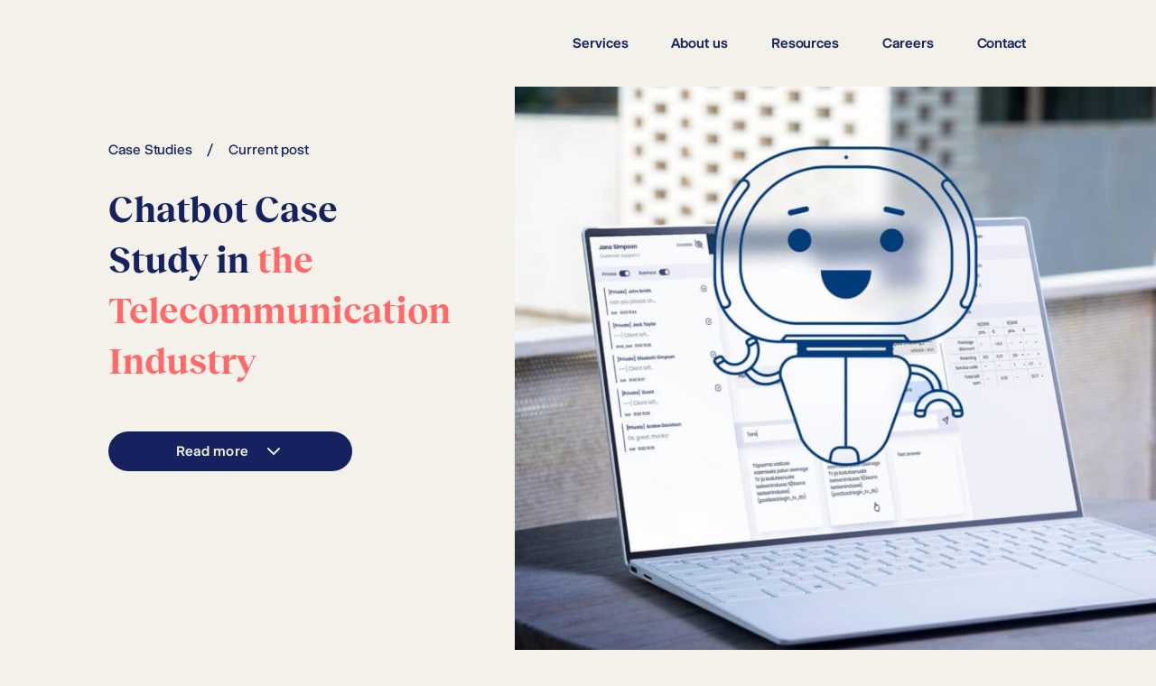

--- FILE ---
content_type: text/html; charset=UTF-8
request_url: https://mindtitan.com/resources/case-studies/chatbot-case-study-in-telecom/
body_size: 29417
content:
<!DOCTYPE html>
<html class="no-js" lang="en">
<head> <script type="text/javascript">
/* <![CDATA[ */
var gform;gform||(document.addEventListener("gform_main_scripts_loaded",function(){gform.scriptsLoaded=!0}),document.addEventListener("gform/theme/scripts_loaded",function(){gform.themeScriptsLoaded=!0}),window.addEventListener("DOMContentLoaded",function(){gform.domLoaded=!0}),gform={domLoaded:!1,scriptsLoaded:!1,themeScriptsLoaded:!1,isFormEditor:()=>"function"==typeof InitializeEditor,callIfLoaded:function(o){return!(!gform.domLoaded||!gform.scriptsLoaded||!gform.themeScriptsLoaded&&!gform.isFormEditor()||(gform.isFormEditor()&&console.warn("The use of gform.initializeOnLoaded() is deprecated in the form editor context and will be removed in Gravity Forms 3.1."),o(),0))},initializeOnLoaded:function(o){gform.callIfLoaded(o)||(document.addEventListener("gform_main_scripts_loaded",()=>{gform.scriptsLoaded=!0,gform.callIfLoaded(o)}),document.addEventListener("gform/theme/scripts_loaded",()=>{gform.themeScriptsLoaded=!0,gform.callIfLoaded(o)}),window.addEventListener("DOMContentLoaded",()=>{gform.domLoaded=!0,gform.callIfLoaded(o)}))},hooks:{action:{},filter:{}},addAction:function(o,r,e,t){gform.addHook("action",o,r,e,t)},addFilter:function(o,r,e,t){gform.addHook("filter",o,r,e,t)},doAction:function(o){gform.doHook("action",o,arguments)},applyFilters:function(o){return gform.doHook("filter",o,arguments)},removeAction:function(o,r){gform.removeHook("action",o,r)},removeFilter:function(o,r,e){gform.removeHook("filter",o,r,e)},addHook:function(o,r,e,t,n){null==gform.hooks[o][r]&&(gform.hooks[o][r]=[]);var d=gform.hooks[o][r];null==n&&(n=r+"_"+d.length),gform.hooks[o][r].push({tag:n,callable:e,priority:t=null==t?10:t})},doHook:function(r,o,e){var t;if(e=Array.prototype.slice.call(e,1),null!=gform.hooks[r][o]&&((o=gform.hooks[r][o]).sort(function(o,r){return o.priority-r.priority}),o.forEach(function(o){"function"!=typeof(t=o.callable)&&(t=window[t]),"action"==r?t.apply(null,e):e[0]=t.apply(null,e)})),"filter"==r)return e[0]},removeHook:function(o,r,t,n){var e;null!=gform.hooks[o][r]&&(e=(e=gform.hooks[o][r]).filter(function(o,r,e){return!!(null!=n&&n!=o.tag||null!=t&&t!=o.priority)}),gform.hooks[o][r]=e)}});
/* ]]> */
</script>
<meta charset="utf-8"><script>if(navigator.userAgent.match(/MSIE|Internet Explorer/i)||navigator.userAgent.match(/Trident\/7\..*?rv:11/i)){var href=document.location.href;if(!href.match(/[?&]nowprocket/)){if(href.indexOf("?")==-1){if(href.indexOf("#")==-1){document.location.href=href+"?nowprocket=1"}else{document.location.href=href.replace("#","?nowprocket=1#")}}else{if(href.indexOf("#")==-1){document.location.href=href+"&nowprocket=1"}else{document.location.href=href.replace("#","&nowprocket=1#")}}}}</script><script>(()=>{class RocketLazyLoadScripts{constructor(){this.v="2.0.4",this.userEvents=["keydown","keyup","mousedown","mouseup","mousemove","mouseover","mouseout","touchmove","touchstart","touchend","touchcancel","wheel","click","dblclick","input"],this.attributeEvents=["onblur","onclick","oncontextmenu","ondblclick","onfocus","onmousedown","onmouseenter","onmouseleave","onmousemove","onmouseout","onmouseover","onmouseup","onmousewheel","onscroll","onsubmit"]}async t(){this.i(),this.o(),/iP(ad|hone)/.test(navigator.userAgent)&&this.h(),this.u(),this.l(this),this.m(),this.k(this),this.p(this),this._(),await Promise.all([this.R(),this.L()]),this.lastBreath=Date.now(),this.S(this),this.P(),this.D(),this.O(),this.M(),await this.C(this.delayedScripts.normal),await this.C(this.delayedScripts.defer),await this.C(this.delayedScripts.async),await this.T(),await this.F(),await this.j(),await this.A(),window.dispatchEvent(new Event("rocket-allScriptsLoaded")),this.everythingLoaded=!0,this.lastTouchEnd&&await new Promise(t=>setTimeout(t,500-Date.now()+this.lastTouchEnd)),this.I(),this.H(),this.U(),this.W()}i(){this.CSPIssue=sessionStorage.getItem("rocketCSPIssue"),document.addEventListener("securitypolicyviolation",t=>{this.CSPIssue||"script-src-elem"!==t.violatedDirective||"data"!==t.blockedURI||(this.CSPIssue=!0,sessionStorage.setItem("rocketCSPIssue",!0))},{isRocket:!0})}o(){window.addEventListener("pageshow",t=>{this.persisted=t.persisted,this.realWindowLoadedFired=!0},{isRocket:!0}),window.addEventListener("pagehide",()=>{this.onFirstUserAction=null},{isRocket:!0})}h(){let t;function e(e){t=e}window.addEventListener("touchstart",e,{isRocket:!0}),window.addEventListener("touchend",function i(o){o.changedTouches[0]&&t.changedTouches[0]&&Math.abs(o.changedTouches[0].pageX-t.changedTouches[0].pageX)<10&&Math.abs(o.changedTouches[0].pageY-t.changedTouches[0].pageY)<10&&o.timeStamp-t.timeStamp<200&&(window.removeEventListener("touchstart",e,{isRocket:!0}),window.removeEventListener("touchend",i,{isRocket:!0}),"INPUT"===o.target.tagName&&"text"===o.target.type||(o.target.dispatchEvent(new TouchEvent("touchend",{target:o.target,bubbles:!0})),o.target.dispatchEvent(new MouseEvent("mouseover",{target:o.target,bubbles:!0})),o.target.dispatchEvent(new PointerEvent("click",{target:o.target,bubbles:!0,cancelable:!0,detail:1,clientX:o.changedTouches[0].clientX,clientY:o.changedTouches[0].clientY})),event.preventDefault()))},{isRocket:!0})}q(t){this.userActionTriggered||("mousemove"!==t.type||this.firstMousemoveIgnored?"keyup"===t.type||"mouseover"===t.type||"mouseout"===t.type||(this.userActionTriggered=!0,this.onFirstUserAction&&this.onFirstUserAction()):this.firstMousemoveIgnored=!0),"click"===t.type&&t.preventDefault(),t.stopPropagation(),t.stopImmediatePropagation(),"touchstart"===this.lastEvent&&"touchend"===t.type&&(this.lastTouchEnd=Date.now()),"click"===t.type&&(this.lastTouchEnd=0),this.lastEvent=t.type,t.composedPath&&t.composedPath()[0].getRootNode()instanceof ShadowRoot&&(t.rocketTarget=t.composedPath()[0]),this.savedUserEvents.push(t)}u(){this.savedUserEvents=[],this.userEventHandler=this.q.bind(this),this.userEvents.forEach(t=>window.addEventListener(t,this.userEventHandler,{passive:!1,isRocket:!0})),document.addEventListener("visibilitychange",this.userEventHandler,{isRocket:!0})}U(){this.userEvents.forEach(t=>window.removeEventListener(t,this.userEventHandler,{passive:!1,isRocket:!0})),document.removeEventListener("visibilitychange",this.userEventHandler,{isRocket:!0}),this.savedUserEvents.forEach(t=>{(t.rocketTarget||t.target).dispatchEvent(new window[t.constructor.name](t.type,t))})}m(){const t="return false",e=Array.from(this.attributeEvents,t=>"data-rocket-"+t),i="["+this.attributeEvents.join("],[")+"]",o="[data-rocket-"+this.attributeEvents.join("],[data-rocket-")+"]",s=(e,i,o)=>{o&&o!==t&&(e.setAttribute("data-rocket-"+i,o),e["rocket"+i]=new Function("event",o),e.setAttribute(i,t))};new MutationObserver(t=>{for(const n of t)"attributes"===n.type&&(n.attributeName.startsWith("data-rocket-")||this.everythingLoaded?n.attributeName.startsWith("data-rocket-")&&this.everythingLoaded&&this.N(n.target,n.attributeName.substring(12)):s(n.target,n.attributeName,n.target.getAttribute(n.attributeName))),"childList"===n.type&&n.addedNodes.forEach(t=>{if(t.nodeType===Node.ELEMENT_NODE)if(this.everythingLoaded)for(const i of[t,...t.querySelectorAll(o)])for(const t of i.getAttributeNames())e.includes(t)&&this.N(i,t.substring(12));else for(const e of[t,...t.querySelectorAll(i)])for(const t of e.getAttributeNames())this.attributeEvents.includes(t)&&s(e,t,e.getAttribute(t))})}).observe(document,{subtree:!0,childList:!0,attributeFilter:[...this.attributeEvents,...e]})}I(){this.attributeEvents.forEach(t=>{document.querySelectorAll("[data-rocket-"+t+"]").forEach(e=>{this.N(e,t)})})}N(t,e){const i=t.getAttribute("data-rocket-"+e);i&&(t.setAttribute(e,i),t.removeAttribute("data-rocket-"+e))}k(t){Object.defineProperty(HTMLElement.prototype,"onclick",{get(){return this.rocketonclick||null},set(e){this.rocketonclick=e,this.setAttribute(t.everythingLoaded?"onclick":"data-rocket-onclick","this.rocketonclick(event)")}})}S(t){function e(e,i){let o=e[i];e[i]=null,Object.defineProperty(e,i,{get:()=>o,set(s){t.everythingLoaded?o=s:e["rocket"+i]=o=s}})}e(document,"onreadystatechange"),e(window,"onload"),e(window,"onpageshow");try{Object.defineProperty(document,"readyState",{get:()=>t.rocketReadyState,set(e){t.rocketReadyState=e},configurable:!0}),document.readyState="loading"}catch(t){console.log("WPRocket DJE readyState conflict, bypassing")}}l(t){this.originalAddEventListener=EventTarget.prototype.addEventListener,this.originalRemoveEventListener=EventTarget.prototype.removeEventListener,this.savedEventListeners=[],EventTarget.prototype.addEventListener=function(e,i,o){o&&o.isRocket||!t.B(e,this)&&!t.userEvents.includes(e)||t.B(e,this)&&!t.userActionTriggered||e.startsWith("rocket-")||t.everythingLoaded?t.originalAddEventListener.call(this,e,i,o):(t.savedEventListeners.push({target:this,remove:!1,type:e,func:i,options:o}),"mouseenter"!==e&&"mouseleave"!==e||t.originalAddEventListener.call(this,e,t.savedUserEvents.push,o))},EventTarget.prototype.removeEventListener=function(e,i,o){o&&o.isRocket||!t.B(e,this)&&!t.userEvents.includes(e)||t.B(e,this)&&!t.userActionTriggered||e.startsWith("rocket-")||t.everythingLoaded?t.originalRemoveEventListener.call(this,e,i,o):t.savedEventListeners.push({target:this,remove:!0,type:e,func:i,options:o})}}J(t,e){this.savedEventListeners=this.savedEventListeners.filter(i=>{let o=i.type,s=i.target||window;return e!==o||t!==s||(this.B(o,s)&&(i.type="rocket-"+o),this.$(i),!1)})}H(){EventTarget.prototype.addEventListener=this.originalAddEventListener,EventTarget.prototype.removeEventListener=this.originalRemoveEventListener,this.savedEventListeners.forEach(t=>this.$(t))}$(t){t.remove?this.originalRemoveEventListener.call(t.target,t.type,t.func,t.options):this.originalAddEventListener.call(t.target,t.type,t.func,t.options)}p(t){let e;function i(e){return t.everythingLoaded?e:e.split(" ").map(t=>"load"===t||t.startsWith("load.")?"rocket-jquery-load":t).join(" ")}function o(o){function s(e){const s=o.fn[e];o.fn[e]=o.fn.init.prototype[e]=function(){return this[0]===window&&t.userActionTriggered&&("string"==typeof arguments[0]||arguments[0]instanceof String?arguments[0]=i(arguments[0]):"object"==typeof arguments[0]&&Object.keys(arguments[0]).forEach(t=>{const e=arguments[0][t];delete arguments[0][t],arguments[0][i(t)]=e})),s.apply(this,arguments),this}}if(o&&o.fn&&!t.allJQueries.includes(o)){const e={DOMContentLoaded:[],"rocket-DOMContentLoaded":[]};for(const t in e)document.addEventListener(t,()=>{e[t].forEach(t=>t())},{isRocket:!0});o.fn.ready=o.fn.init.prototype.ready=function(i){function s(){parseInt(o.fn.jquery)>2?setTimeout(()=>i.bind(document)(o)):i.bind(document)(o)}return"function"==typeof i&&(t.realDomReadyFired?!t.userActionTriggered||t.fauxDomReadyFired?s():e["rocket-DOMContentLoaded"].push(s):e.DOMContentLoaded.push(s)),o([])},s("on"),s("one"),s("off"),t.allJQueries.push(o)}e=o}t.allJQueries=[],o(window.jQuery),Object.defineProperty(window,"jQuery",{get:()=>e,set(t){o(t)}})}P(){const t=new Map;document.write=document.writeln=function(e){const i=document.currentScript,o=document.createRange(),s=i.parentElement;let n=t.get(i);void 0===n&&(n=i.nextSibling,t.set(i,n));const c=document.createDocumentFragment();o.setStart(c,0),c.appendChild(o.createContextualFragment(e)),s.insertBefore(c,n)}}async R(){return new Promise(t=>{this.userActionTriggered?t():this.onFirstUserAction=t})}async L(){return new Promise(t=>{document.addEventListener("DOMContentLoaded",()=>{this.realDomReadyFired=!0,t()},{isRocket:!0})})}async j(){return this.realWindowLoadedFired?Promise.resolve():new Promise(t=>{window.addEventListener("load",t,{isRocket:!0})})}M(){this.pendingScripts=[];this.scriptsMutationObserver=new MutationObserver(t=>{for(const e of t)e.addedNodes.forEach(t=>{"SCRIPT"!==t.tagName||t.noModule||t.isWPRocket||this.pendingScripts.push({script:t,promise:new Promise(e=>{const i=()=>{const i=this.pendingScripts.findIndex(e=>e.script===t);i>=0&&this.pendingScripts.splice(i,1),e()};t.addEventListener("load",i,{isRocket:!0}),t.addEventListener("error",i,{isRocket:!0}),setTimeout(i,1e3)})})})}),this.scriptsMutationObserver.observe(document,{childList:!0,subtree:!0})}async F(){await this.X(),this.pendingScripts.length?(await this.pendingScripts[0].promise,await this.F()):this.scriptsMutationObserver.disconnect()}D(){this.delayedScripts={normal:[],async:[],defer:[]},document.querySelectorAll("script[type$=rocketlazyloadscript]").forEach(t=>{t.hasAttribute("data-rocket-src")?t.hasAttribute("async")&&!1!==t.async?this.delayedScripts.async.push(t):t.hasAttribute("defer")&&!1!==t.defer||"module"===t.getAttribute("data-rocket-type")?this.delayedScripts.defer.push(t):this.delayedScripts.normal.push(t):this.delayedScripts.normal.push(t)})}async _(){await this.L();let t=[];document.querySelectorAll("script[type$=rocketlazyloadscript][data-rocket-src]").forEach(e=>{let i=e.getAttribute("data-rocket-src");if(i&&!i.startsWith("data:")){i.startsWith("//")&&(i=location.protocol+i);try{const o=new URL(i).origin;o!==location.origin&&t.push({src:o,crossOrigin:e.crossOrigin||"module"===e.getAttribute("data-rocket-type")})}catch(t){}}}),t=[...new Map(t.map(t=>[JSON.stringify(t),t])).values()],this.Y(t,"preconnect")}async G(t){if(await this.K(),!0!==t.noModule||!("noModule"in HTMLScriptElement.prototype))return new Promise(e=>{let i;function o(){(i||t).setAttribute("data-rocket-status","executed"),e()}try{if(navigator.userAgent.includes("Firefox/")||""===navigator.vendor||this.CSPIssue)i=document.createElement("script"),[...t.attributes].forEach(t=>{let e=t.nodeName;"type"!==e&&("data-rocket-type"===e&&(e="type"),"data-rocket-src"===e&&(e="src"),i.setAttribute(e,t.nodeValue))}),t.text&&(i.text=t.text),t.nonce&&(i.nonce=t.nonce),i.hasAttribute("src")?(i.addEventListener("load",o,{isRocket:!0}),i.addEventListener("error",()=>{i.setAttribute("data-rocket-status","failed-network"),e()},{isRocket:!0}),setTimeout(()=>{i.isConnected||e()},1)):(i.text=t.text,o()),i.isWPRocket=!0,t.parentNode.replaceChild(i,t);else{const i=t.getAttribute("data-rocket-type"),s=t.getAttribute("data-rocket-src");i?(t.type=i,t.removeAttribute("data-rocket-type")):t.removeAttribute("type"),t.addEventListener("load",o,{isRocket:!0}),t.addEventListener("error",i=>{this.CSPIssue&&i.target.src.startsWith("data:")?(console.log("WPRocket: CSP fallback activated"),t.removeAttribute("src"),this.G(t).then(e)):(t.setAttribute("data-rocket-status","failed-network"),e())},{isRocket:!0}),s?(t.fetchPriority="high",t.removeAttribute("data-rocket-src"),t.src=s):t.src="data:text/javascript;base64,"+window.btoa(unescape(encodeURIComponent(t.text)))}}catch(i){t.setAttribute("data-rocket-status","failed-transform"),e()}});t.setAttribute("data-rocket-status","skipped")}async C(t){const e=t.shift();return e?(e.isConnected&&await this.G(e),this.C(t)):Promise.resolve()}O(){this.Y([...this.delayedScripts.normal,...this.delayedScripts.defer,...this.delayedScripts.async],"preload")}Y(t,e){this.trash=this.trash||[];let i=!0;var o=document.createDocumentFragment();t.forEach(t=>{const s=t.getAttribute&&t.getAttribute("data-rocket-src")||t.src;if(s&&!s.startsWith("data:")){const n=document.createElement("link");n.href=s,n.rel=e,"preconnect"!==e&&(n.as="script",n.fetchPriority=i?"high":"low"),t.getAttribute&&"module"===t.getAttribute("data-rocket-type")&&(n.crossOrigin=!0),t.crossOrigin&&(n.crossOrigin=t.crossOrigin),t.integrity&&(n.integrity=t.integrity),t.nonce&&(n.nonce=t.nonce),o.appendChild(n),this.trash.push(n),i=!1}}),document.head.appendChild(o)}W(){this.trash.forEach(t=>t.remove())}async T(){try{document.readyState="interactive"}catch(t){}this.fauxDomReadyFired=!0;try{await this.K(),this.J(document,"readystatechange"),document.dispatchEvent(new Event("rocket-readystatechange")),await this.K(),document.rocketonreadystatechange&&document.rocketonreadystatechange(),await this.K(),this.J(document,"DOMContentLoaded"),document.dispatchEvent(new Event("rocket-DOMContentLoaded")),await this.K(),this.J(window,"DOMContentLoaded"),window.dispatchEvent(new Event("rocket-DOMContentLoaded"))}catch(t){console.error(t)}}async A(){try{document.readyState="complete"}catch(t){}try{await this.K(),this.J(document,"readystatechange"),document.dispatchEvent(new Event("rocket-readystatechange")),await this.K(),document.rocketonreadystatechange&&document.rocketonreadystatechange(),await this.K(),this.J(window,"load"),window.dispatchEvent(new Event("rocket-load")),await this.K(),window.rocketonload&&window.rocketonload(),await this.K(),this.allJQueries.forEach(t=>t(window).trigger("rocket-jquery-load")),await this.K(),this.J(window,"pageshow");const t=new Event("rocket-pageshow");t.persisted=this.persisted,window.dispatchEvent(t),await this.K(),window.rocketonpageshow&&window.rocketonpageshow({persisted:this.persisted})}catch(t){console.error(t)}}async K(){Date.now()-this.lastBreath>45&&(await this.X(),this.lastBreath=Date.now())}async X(){return document.hidden?new Promise(t=>setTimeout(t)):new Promise(t=>requestAnimationFrame(t))}B(t,e){return e===document&&"readystatechange"===t||(e===document&&"DOMContentLoaded"===t||(e===window&&"DOMContentLoaded"===t||(e===window&&"load"===t||e===window&&"pageshow"===t)))}static run(){(new RocketLazyLoadScripts).t()}}RocketLazyLoadScripts.run()})();</script>
    
    <meta name="viewport" content="width=device-width, initial-scale=1">
    <meta http-equiv="X-UA-Compatible" content="IE=Edge">
    <link rel="apple-touch-icon" sizes="180x180" href="https://mindtitan.com/wp-content/themes/mindtitan/inc/theme/favicon/apple-touch-icon.png">
    <link rel="icon" type="image/png" sizes="32x32" href="https://mindtitan.com/wp-content/themes/mindtitan/inc/theme/favicon/favicon-32x32.png">
    <link rel="icon" type="image/png" sizes="16x16" href="https://mindtitan.com/wp-content/themes/mindtitan/inc/theme/favicon/favicon-16x16.png">
    <link rel="manifest" href="https://mindtitan.com/wp-content/themes/mindtitan/inc/theme/favicon/site.webmanifest">
    <meta name="theme-color" content="#ffffff">
    <script type="rocketlazyloadscript">(function(H){H.className=H.className.replace(/\bno-js\b/,'js')})(document.documentElement)</script>
    

            <meta name='robots' content='index, follow, max-image-preview:large, max-snippet:-1, max-video-preview:-1' />
<script id="cookieyes" type="text/javascript" src="https://cdn-cookieyes.com/client_data/98304cfe585be0679c810f8d/script.js"></script>
	<!-- This site is optimized with the Yoast SEO plugin v26.7 - https://yoast.com/wordpress/plugins/seo/ -->
	<title>Chatbot Case Study in the Telecommunication Industry</title>
	<meta name="description" content="Leading Nordic Telco Elisa implemented Chatbot 3 years ago, and now it even automates calls. Read the comprehensive chatbot case study" />
	<link rel="canonical" href="https://mindtitan.com/resources/case-studies/chatbot-case-study-in-telecom/" />
	<meta property="og:locale" content="en_US" />
	<meta property="og:type" content="article" />
	<meta property="og:title" content="Chatbot Case Study in the Telecommunication Industry" />
	<meta property="og:description" content="Leading Nordic Telco Elisa implemented Chatbot 3 years ago, and now it even automates calls. Read the comprehensive chatbot case study" />
	<meta property="og:url" content="https://mindtitan.com/resources/case-studies/chatbot-case-study-in-telecom/" />
	<meta property="og:site_name" content="MindTitan" />
	<meta property="article:publisher" content="https://www.facebook.com/mindtitan" />
	<meta property="article:published_time" content="2021-12-03T13:44:16+00:00" />
	<meta property="article:modified_time" content="2025-06-10T13:08:50+00:00" />
	<meta property="og:image" content="https://mindtitan.com/wp-content/uploads/2021/12/blog-social-media-scaled.jpg" />
	<meta property="og:image:width" content="2880" />
	<meta property="og:image:height" content="1512" />
	<meta property="og:image:type" content="image/jpeg" />
	<meta name="author" content="Kristjan Jansons" />
	<meta name="twitter:card" content="summary_large_image" />
	<meta name="twitter:creator" content="@mindtitan_ai" />
	<meta name="twitter:site" content="@mindtitan_ai" />
	<meta name="twitter:label1" content="Written by" />
	<meta name="twitter:data1" content="Kristjan Jansons" />
	<meta name="twitter:label2" content="Est. reading time" />
	<meta name="twitter:data2" content="1 minute" />
	<script type="application/ld+json" class="yoast-schema-graph">{"@context":"https://schema.org","@graph":[{"@type":"Article","@id":"https://mindtitan.com/resources/case-studies/chatbot-case-study-in-telecom/#article","isPartOf":{"@id":"https://mindtitan.com/resources/case-studies/chatbot-case-study-in-telecom/"},"author":{"name":"Kristjan Jansons","@id":"https://mindtitan.com/#/schema/person/e06ad34b7df1816ad49f3276b53c2beb"},"headline":"Chatbot Case Study in the Telecommunication Industry","datePublished":"2021-12-03T13:44:16+00:00","dateModified":"2025-06-10T13:08:50+00:00","mainEntityOfPage":{"@id":"https://mindtitan.com/resources/case-studies/chatbot-case-study-in-telecom/"},"wordCount":7,"commentCount":0,"publisher":{"@id":"https://mindtitan.com/#organization"},"image":{"@id":"https://mindtitan.com/resources/case-studies/chatbot-case-study-in-telecom/#primaryimage"},"thumbnailUrl":"https://mindtitan.com/wp-content/uploads/2021/12/frame-1262-scaled.jpg","keywords":["AI Chatbot","Customer Service Automation"],"articleSection":["Case Studies"],"inLanguage":"en-US","potentialAction":[{"@type":"CommentAction","name":"Comment","target":["https://mindtitan.com/resources/case-studies/chatbot-case-study-in-telecom/#respond"]}]},{"@type":"WebPage","@id":"https://mindtitan.com/resources/case-studies/chatbot-case-study-in-telecom/","url":"https://mindtitan.com/resources/case-studies/chatbot-case-study-in-telecom/","name":"Chatbot Case Study in the Telecommunication Industry","isPartOf":{"@id":"https://mindtitan.com/#website"},"primaryImageOfPage":{"@id":"https://mindtitan.com/resources/case-studies/chatbot-case-study-in-telecom/#primaryimage"},"image":{"@id":"https://mindtitan.com/resources/case-studies/chatbot-case-study-in-telecom/#primaryimage"},"thumbnailUrl":"https://mindtitan.com/wp-content/uploads/2021/12/frame-1262-scaled.jpg","datePublished":"2021-12-03T13:44:16+00:00","dateModified":"2025-06-10T13:08:50+00:00","description":"Leading Nordic Telco Elisa implemented Chatbot 3 years ago, and now it even automates calls. Read the comprehensive chatbot case study","breadcrumb":{"@id":"https://mindtitan.com/resources/case-studies/chatbot-case-study-in-telecom/#breadcrumb"},"inLanguage":"en-US","potentialAction":[{"@type":"ReadAction","target":["https://mindtitan.com/resources/case-studies/chatbot-case-study-in-telecom/"]}]},{"@type":"ImageObject","inLanguage":"en-US","@id":"https://mindtitan.com/resources/case-studies/chatbot-case-study-in-telecom/#primaryimage","url":"https://mindtitan.com/wp-content/uploads/2021/12/frame-1262-scaled.jpg","contentUrl":"https://mindtitan.com/wp-content/uploads/2021/12/frame-1262-scaled.jpg","width":2531,"height":2560,"caption":"chatbot case study"},{"@type":"BreadcrumbList","@id":"https://mindtitan.com/resources/case-studies/chatbot-case-study-in-telecom/#breadcrumb","itemListElement":[{"@type":"ListItem","position":1,"name":"Home","item":"https://mindtitan.com/"},{"@type":"ListItem","position":2,"name":"Resources","item":"https://mindtitan.com/resources/"},{"@type":"ListItem","position":3,"name":"Case Studies","item":"https://mindtitan.com/resources/case-studies/"},{"@type":"ListItem","position":4,"name":"Chatbot Case Study in the Telecommunication Industry"}]},{"@type":"WebSite","@id":"https://mindtitan.com/#website","url":"https://mindtitan.com/","name":"MindTitan","description":"","publisher":{"@id":"https://mindtitan.com/#organization"},"potentialAction":[{"@type":"SearchAction","target":{"@type":"EntryPoint","urlTemplate":"https://mindtitan.com/?s={search_term_string}"},"query-input":{"@type":"PropertyValueSpecification","valueRequired":true,"valueName":"search_term_string"}}],"inLanguage":"en-US"},{"@type":"Organization","@id":"https://mindtitan.com/#organization","name":"MindTitan","url":"https://mindtitan.com/","logo":{"@type":"ImageObject","inLanguage":"en-US","@id":"https://mindtitan.com/#/schema/logo/image/","url":"https://mindtitan.com/wp-content/uploads/2021/01/logo_neg.svg","contentUrl":"https://mindtitan.com/wp-content/uploads/2021/01/logo_neg.svg","width":215,"height":40,"caption":"MindTitan"},"image":{"@id":"https://mindtitan.com/#/schema/logo/image/"},"sameAs":["https://www.facebook.com/mindtitan","https://x.com/mindtitan_ai"]},{"@type":"Person","@id":"https://mindtitan.com/#/schema/person/e06ad34b7df1816ad49f3276b53c2beb","name":"Kristjan Jansons","image":{"@type":"ImageObject","inLanguage":"en-US","@id":"https://mindtitan.com/#/schema/person/image/","url":"https://secure.gravatar.com/avatar/abddc3679a04e225bc506933627fcf961230798d6ab656223caed8dd44df3475?s=96&d=mm&r=g","contentUrl":"https://secure.gravatar.com/avatar/abddc3679a04e225bc506933627fcf961230798d6ab656223caed8dd44df3475?s=96&d=mm&r=g","caption":"Kristjan Jansons"}}]}</script>
	<!-- / Yoast SEO plugin. -->


<link rel='dns-prefetch' href='//js.hs-scripts.com' />

<style id='wp-img-auto-sizes-contain-inline-css' type='text/css'>
img:is([sizes=auto i],[sizes^="auto," i]){contain-intrinsic-size:3000px 1500px}
/*# sourceURL=wp-img-auto-sizes-contain-inline-css */
</style>
<style id='classic-theme-styles-inline-css' type='text/css'>
/*! This file is auto-generated */
.wp-block-button__link{color:#fff;background-color:#32373c;border-radius:9999px;box-shadow:none;text-decoration:none;padding:calc(.667em + 2px) calc(1.333em + 2px);font-size:1.125em}.wp-block-file__button{background:#32373c;color:#fff;text-decoration:none}
/*# sourceURL=/wp-includes/css/classic-themes.min.css */
</style>
<link rel='stylesheet' id='wppopups-pro-css' href='https://mindtitan.com/wp-content/plugins/wppopups/pro/assets/css/wppopups.css' type='text/css' media='all' />
<link rel='stylesheet' id='wppopups-base-css' href='https://mindtitan.com/wp-content/plugins/wppopups/src/assets/css/wppopups-base.css' type='text/css' media='all' />
<link rel='stylesheet' id='jquery-css' href='https://mindtitan.com/wp-content/themes/mindtitan/inc/theme/css/jquery.b1127a410f0e47b2fd61.min.css' type='text/css' media='all' />
<link rel='stylesheet' id='global-css' href='https://mindtitan.com/wp-content/themes/mindtitan/inc/theme/css/global.ebae62a95e2a9eb8ba3b.min.css' type='text/css' media='all' />
			<!-- DO NOT COPY THIS SNIPPET! Start of Page Analytics Tracking for HubSpot WordPress plugin v11.3.33-->
			<script type="rocketlazyloadscript" class="hsq-set-content-id" data-content-id="blog-post">
				var _hsq = _hsq || [];
				_hsq.push(["setContentType", "blog-post"]);
			</script>
			<!-- DO NOT COPY THIS SNIPPET! End of Page Analytics Tracking for HubSpot WordPress plugin -->
			<script type="rocketlazyloadscript" data-rocket-type="text/javascript">
                document.documentElement.style.setProperty('--app-width', document.documentElement.clientWidth + 'px');
            </script><script type="rocketlazyloadscript" data-cookieconsent="ignore">
    window.dataLayer = window.dataLayer || [];
    function gtag() {
        dataLayer.push(arguments);
    }
    gtag("consent", "default", {
        ad_storage: "denied",
        analytics_storage: "denied",
		ad_user_data: "denied",
		ad_personalization: "denied",
        wait_for_update: 500
    });
    gtag("set", "ads_data_redaction", true);
</script>

<!-- Google Tag Manager -->
<script type="rocketlazyloadscript">(function(w,d,s,l,i){w[l]=w[l]||[];w[l].push({'gtm.start':
new Date().getTime(),event:'gtm.js'});var f=d.getElementsByTagName(s)[0],
j=d.createElement(s),dl=l!='dataLayer'?'&l='+l:'';j.async=true;j.src=
'https://www.googletagmanager.com/gtm.js?id='+i+dl;f.parentNode.insertBefore(j,f);
})(window,document,'script','dataLayer','GTM-TT58ZFVK');</script>
<!-- End Google Tag Manager --> 

<script type="rocketlazyloadscript" id="mcjs">!function(c,h,i,m,p){m=c.createElement(h),p=c.getElementsByTagName(h)[0],m.async=1,m.src=i,p.parentNode.insertBefore(m,p)}(document,"script","https://chimpstatic.com/mcjs-connected/js/users/725b3a0f25f8f508d5e589f6d/7b10cec193628100f17fa3856.js");</script>

<!-- Clarity tracking code for https://mindtitan.com/ --><script type="rocketlazyloadscript">    (function(c,l,a,r,i,t,y){        c[a]=c[a]||function(){(c[a].q=c[a].q||[]).push(arguments)};        t=l.createElement(r);t.async=1;t.src="https://www.clarity.ms/tag/"+i+"?ref=bwt";        y=l.getElementsByTagName(r)[0];y.parentNode.insertBefore(t,y);    })(window, document, "clarity", "script", "7tsczm1kr0");</script>

<meta name="p:domain_verify" content="61399f5a5c657b05d2df3e1cc16d92c5"/>
    
    <style id='global-styles-inline-css' type='text/css'>
:root{--wp--preset--aspect-ratio--square: 1;--wp--preset--aspect-ratio--4-3: 4/3;--wp--preset--aspect-ratio--3-4: 3/4;--wp--preset--aspect-ratio--3-2: 3/2;--wp--preset--aspect-ratio--2-3: 2/3;--wp--preset--aspect-ratio--16-9: 16/9;--wp--preset--aspect-ratio--9-16: 9/16;--wp--preset--color--black: #000000;--wp--preset--color--cyan-bluish-gray: #abb8c3;--wp--preset--color--white: #ffffff;--wp--preset--color--pale-pink: #f78da7;--wp--preset--color--vivid-red: #cf2e2e;--wp--preset--color--luminous-vivid-orange: #ff6900;--wp--preset--color--luminous-vivid-amber: #fcb900;--wp--preset--color--light-green-cyan: #7bdcb5;--wp--preset--color--vivid-green-cyan: #00d084;--wp--preset--color--pale-cyan-blue: #8ed1fc;--wp--preset--color--vivid-cyan-blue: #0693e3;--wp--preset--color--vivid-purple: #9b51e0;--wp--preset--gradient--vivid-cyan-blue-to-vivid-purple: linear-gradient(135deg,rgb(6,147,227) 0%,rgb(155,81,224) 100%);--wp--preset--gradient--light-green-cyan-to-vivid-green-cyan: linear-gradient(135deg,rgb(122,220,180) 0%,rgb(0,208,130) 100%);--wp--preset--gradient--luminous-vivid-amber-to-luminous-vivid-orange: linear-gradient(135deg,rgb(252,185,0) 0%,rgb(255,105,0) 100%);--wp--preset--gradient--luminous-vivid-orange-to-vivid-red: linear-gradient(135deg,rgb(255,105,0) 0%,rgb(207,46,46) 100%);--wp--preset--gradient--very-light-gray-to-cyan-bluish-gray: linear-gradient(135deg,rgb(238,238,238) 0%,rgb(169,184,195) 100%);--wp--preset--gradient--cool-to-warm-spectrum: linear-gradient(135deg,rgb(74,234,220) 0%,rgb(151,120,209) 20%,rgb(207,42,186) 40%,rgb(238,44,130) 60%,rgb(251,105,98) 80%,rgb(254,248,76) 100%);--wp--preset--gradient--blush-light-purple: linear-gradient(135deg,rgb(255,206,236) 0%,rgb(152,150,240) 100%);--wp--preset--gradient--blush-bordeaux: linear-gradient(135deg,rgb(254,205,165) 0%,rgb(254,45,45) 50%,rgb(107,0,62) 100%);--wp--preset--gradient--luminous-dusk: linear-gradient(135deg,rgb(255,203,112) 0%,rgb(199,81,192) 50%,rgb(65,88,208) 100%);--wp--preset--gradient--pale-ocean: linear-gradient(135deg,rgb(255,245,203) 0%,rgb(182,227,212) 50%,rgb(51,167,181) 100%);--wp--preset--gradient--electric-grass: linear-gradient(135deg,rgb(202,248,128) 0%,rgb(113,206,126) 100%);--wp--preset--gradient--midnight: linear-gradient(135deg,rgb(2,3,129) 0%,rgb(40,116,252) 100%);--wp--preset--font-size--small: 13px;--wp--preset--font-size--medium: 20px;--wp--preset--font-size--large: 36px;--wp--preset--font-size--x-large: 42px;--wp--preset--spacing--20: 0.44rem;--wp--preset--spacing--30: 0.67rem;--wp--preset--spacing--40: 1rem;--wp--preset--spacing--50: 1.5rem;--wp--preset--spacing--60: 2.25rem;--wp--preset--spacing--70: 3.38rem;--wp--preset--spacing--80: 5.06rem;--wp--preset--shadow--natural: 6px 6px 9px rgba(0, 0, 0, 0.2);--wp--preset--shadow--deep: 12px 12px 50px rgba(0, 0, 0, 0.4);--wp--preset--shadow--sharp: 6px 6px 0px rgba(0, 0, 0, 0.2);--wp--preset--shadow--outlined: 6px 6px 0px -3px rgb(255, 255, 255), 6px 6px rgb(0, 0, 0);--wp--preset--shadow--crisp: 6px 6px 0px rgb(0, 0, 0);}:where(.is-layout-flex){gap: 0.5em;}:where(.is-layout-grid){gap: 0.5em;}body .is-layout-flex{display: flex;}.is-layout-flex{flex-wrap: wrap;align-items: center;}.is-layout-flex > :is(*, div){margin: 0;}body .is-layout-grid{display: grid;}.is-layout-grid > :is(*, div){margin: 0;}:where(.wp-block-columns.is-layout-flex){gap: 2em;}:where(.wp-block-columns.is-layout-grid){gap: 2em;}:where(.wp-block-post-template.is-layout-flex){gap: 1.25em;}:where(.wp-block-post-template.is-layout-grid){gap: 1.25em;}.has-black-color{color: var(--wp--preset--color--black) !important;}.has-cyan-bluish-gray-color{color: var(--wp--preset--color--cyan-bluish-gray) !important;}.has-white-color{color: var(--wp--preset--color--white) !important;}.has-pale-pink-color{color: var(--wp--preset--color--pale-pink) !important;}.has-vivid-red-color{color: var(--wp--preset--color--vivid-red) !important;}.has-luminous-vivid-orange-color{color: var(--wp--preset--color--luminous-vivid-orange) !important;}.has-luminous-vivid-amber-color{color: var(--wp--preset--color--luminous-vivid-amber) !important;}.has-light-green-cyan-color{color: var(--wp--preset--color--light-green-cyan) !important;}.has-vivid-green-cyan-color{color: var(--wp--preset--color--vivid-green-cyan) !important;}.has-pale-cyan-blue-color{color: var(--wp--preset--color--pale-cyan-blue) !important;}.has-vivid-cyan-blue-color{color: var(--wp--preset--color--vivid-cyan-blue) !important;}.has-vivid-purple-color{color: var(--wp--preset--color--vivid-purple) !important;}.has-black-background-color{background-color: var(--wp--preset--color--black) !important;}.has-cyan-bluish-gray-background-color{background-color: var(--wp--preset--color--cyan-bluish-gray) !important;}.has-white-background-color{background-color: var(--wp--preset--color--white) !important;}.has-pale-pink-background-color{background-color: var(--wp--preset--color--pale-pink) !important;}.has-vivid-red-background-color{background-color: var(--wp--preset--color--vivid-red) !important;}.has-luminous-vivid-orange-background-color{background-color: var(--wp--preset--color--luminous-vivid-orange) !important;}.has-luminous-vivid-amber-background-color{background-color: var(--wp--preset--color--luminous-vivid-amber) !important;}.has-light-green-cyan-background-color{background-color: var(--wp--preset--color--light-green-cyan) !important;}.has-vivid-green-cyan-background-color{background-color: var(--wp--preset--color--vivid-green-cyan) !important;}.has-pale-cyan-blue-background-color{background-color: var(--wp--preset--color--pale-cyan-blue) !important;}.has-vivid-cyan-blue-background-color{background-color: var(--wp--preset--color--vivid-cyan-blue) !important;}.has-vivid-purple-background-color{background-color: var(--wp--preset--color--vivid-purple) !important;}.has-black-border-color{border-color: var(--wp--preset--color--black) !important;}.has-cyan-bluish-gray-border-color{border-color: var(--wp--preset--color--cyan-bluish-gray) !important;}.has-white-border-color{border-color: var(--wp--preset--color--white) !important;}.has-pale-pink-border-color{border-color: var(--wp--preset--color--pale-pink) !important;}.has-vivid-red-border-color{border-color: var(--wp--preset--color--vivid-red) !important;}.has-luminous-vivid-orange-border-color{border-color: var(--wp--preset--color--luminous-vivid-orange) !important;}.has-luminous-vivid-amber-border-color{border-color: var(--wp--preset--color--luminous-vivid-amber) !important;}.has-light-green-cyan-border-color{border-color: var(--wp--preset--color--light-green-cyan) !important;}.has-vivid-green-cyan-border-color{border-color: var(--wp--preset--color--vivid-green-cyan) !important;}.has-pale-cyan-blue-border-color{border-color: var(--wp--preset--color--pale-cyan-blue) !important;}.has-vivid-cyan-blue-border-color{border-color: var(--wp--preset--color--vivid-cyan-blue) !important;}.has-vivid-purple-border-color{border-color: var(--wp--preset--color--vivid-purple) !important;}.has-vivid-cyan-blue-to-vivid-purple-gradient-background{background: var(--wp--preset--gradient--vivid-cyan-blue-to-vivid-purple) !important;}.has-light-green-cyan-to-vivid-green-cyan-gradient-background{background: var(--wp--preset--gradient--light-green-cyan-to-vivid-green-cyan) !important;}.has-luminous-vivid-amber-to-luminous-vivid-orange-gradient-background{background: var(--wp--preset--gradient--luminous-vivid-amber-to-luminous-vivid-orange) !important;}.has-luminous-vivid-orange-to-vivid-red-gradient-background{background: var(--wp--preset--gradient--luminous-vivid-orange-to-vivid-red) !important;}.has-very-light-gray-to-cyan-bluish-gray-gradient-background{background: var(--wp--preset--gradient--very-light-gray-to-cyan-bluish-gray) !important;}.has-cool-to-warm-spectrum-gradient-background{background: var(--wp--preset--gradient--cool-to-warm-spectrum) !important;}.has-blush-light-purple-gradient-background{background: var(--wp--preset--gradient--blush-light-purple) !important;}.has-blush-bordeaux-gradient-background{background: var(--wp--preset--gradient--blush-bordeaux) !important;}.has-luminous-dusk-gradient-background{background: var(--wp--preset--gradient--luminous-dusk) !important;}.has-pale-ocean-gradient-background{background: var(--wp--preset--gradient--pale-ocean) !important;}.has-electric-grass-gradient-background{background: var(--wp--preset--gradient--electric-grass) !important;}.has-midnight-gradient-background{background: var(--wp--preset--gradient--midnight) !important;}.has-small-font-size{font-size: var(--wp--preset--font-size--small) !important;}.has-medium-font-size{font-size: var(--wp--preset--font-size--medium) !important;}.has-large-font-size{font-size: var(--wp--preset--font-size--large) !important;}.has-x-large-font-size{font-size: var(--wp--preset--font-size--x-large) !important;}
/*# sourceURL=global-styles-inline-css */
</style>
<meta name="generator" content="WP Rocket 3.20.3" data-wpr-features="wpr_delay_js wpr_preload_links wpr_desktop" /></head>
<body class="wp-singular post-template-default single single-post postid-4625 single-format-standard wp-theme-mindtitan">
<!-- Google Tag Manager (noscript) -->
<noscript><iframe src="https://www.googletagmanager.com/ns.html?id=GTM-TT58ZFVK"
height="0" width="0" style="display:none;visibility:hidden"></iframe></noscript>
<!-- End Google Tag Manager (noscript) -->
    <div id="page" >
                    <header class="header">
    <div class="h-container header__container">
        <div class="header__main">
            
<div class="logo  header__logo">
            <a href="https://mindtitan.com" class="logo__content logo__link" aria-label="logo" data-wpel-link="internal">
                        <figure class="image  logo__image">
                            <img
        loading="lazy"        src="[data-uri]"
                    data-srcset="https://mindtitan.com/wp-content/themes/mindtitan/inc/theme/logo/logo.png"
            data-sizes="auto"
                alt="mindtitan logo"
                        class="image__img lazyload"
    >

    
        </figure>
    
        </a>
    </div>
                            <button
                    type="button"
                    class="header__toggle"
                    aria-label="Menu"
                    aria-expanded="false"
                >
                    <svg class="icon  header__toggle-icon header__toggle-icon--open" focusable="false">
    <use xlink:href="https://mindtitan.com/wp-content/themes/mindtitan/inc/theme/svg/global.018d86200a5b7c934e1a264acc19d558.svg#menu"></use>
</svg>
                    <svg class="icon  header__toggle-icon header__toggle-icon--close" focusable="false">
    <use xlink:href="https://mindtitan.com/wp-content/themes/mindtitan/inc/theme/svg/global.018d86200a5b7c934e1a264acc19d558.svg#close"></use>
</svg>
                </button>
                    </div>
        <div class="header__inner" tabindex="-1">
                            


<nav class="navigation  header__navigation" aria-label="Main menu">
            <ul class="navigation__list">
            
                                
                <li class="navigation__item  has-children menu-item menu-item-type-custom menu-item-object-custom menu-item-has-children menu-item-12524">
                    <a href="#" class="navigation__link" target="_self" aria-expanded="false">
                <span class="navigation__link-text">
            Services
                    </span>
    </a>
                                                                <ul class="navigation__list navigation__list--child">
                                                                                            <li class="navigation__item ">
                                                <a href="https://mindtitan.com/custom-ai-solutions/" class="navigation__link" target="_self" data-wpel-link="internal">
                    <figure class="image image--fluid navigation__link-image">
                            <img
        loading="lazy"        src="data:image/svg+xml,%3Csvg%20xmlns%3D%22http%3A%2F%2Fwww.w3.org%2F2000%2Fsvg%22%20viewBox%3D%220%200%20221%20104%22%3E%3C%2Fsvg%3E"
                    data-srcset="https://mindtitan.com/wp-content/uploads/2025/01/menu_services-1-221x104.jpg 221w, https://mindtitan.com/wp-content/uploads/2025/01/menu_services-1-300x141.jpg 300w, https://mindtitan.com/wp-content/uploads/2025/01/menu_services-1-1024x481.jpg 1024w, https://mindtitan.com/wp-content/uploads/2025/01/menu_services-1-768x361.jpg 768w, https://mindtitan.com/wp-content/uploads/2025/01/menu_services-1-1536x722.jpg 1536w, https://mindtitan.com/wp-content/uploads/2025/01/menu_services-1-2048x963.jpg 2048w, https://mindtitan.com/wp-content/uploads/2025/01/menu_services-1-100x47.jpg 100w, https://mindtitan.com/wp-content/uploads/2025/01/menu_services-1-200x94.jpg 200w, https://mindtitan.com/wp-content/uploads/2025/01/menu_services-1-102x48.jpg 102w, https://mindtitan.com/wp-content/uploads/2025/01/menu_services-1-204x96.jpg 204w, https://mindtitan.com/wp-content/uploads/2025/01/menu_services-1-136x64.jpg 136w, https://mindtitan.com/wp-content/uploads/2025/01/menu_services-1-272x128.jpg 272w, https://mindtitan.com/wp-content/uploads/2025/01/menu_services-1-442x208.jpg 442w, https://mindtitan.com/wp-content/uploads/2025/01/menu_services-1-680x320.jpg 680w, https://mindtitan.com/wp-content/uploads/2025/01/menu_services-1-350x165.jpg 350w, https://mindtitan.com/wp-content/uploads/2025/01/menu_services-1-400x188.jpg 400w, https://mindtitan.com/wp-content/uploads/2025/01/menu_services-1-306x144.jpg 306w, https://mindtitan.com/wp-content/uploads/2025/01/menu_services-1-460x216.jpg 460w, https://mindtitan.com/wp-content/uploads/2025/01/menu_services-1-600x282.jpg 600w, https://mindtitan.com/wp-content/uploads/2025/01/menu_services-1-320x150.jpg 320w, https://mindtitan.com/wp-content/uploads/2025/01/menu_services-1-640x301.jpg 640w, https://mindtitan.com/wp-content/uploads/2025/01/menu_services-1-820x385.jpg 820w, https://mindtitan.com/wp-content/uploads/2025/01/menu_services-1-1240x583.jpg 1240w, https://mindtitan.com/wp-content/uploads/2025/01/menu_services-1.jpg 2400w"
            data-sizes="auto"
                alt=""
                        class="image__img lazyload"
    >

    
        </figure>
                <span class="navigation__link-text">
            Custom AI solutions
                                <svg class="icon  navigation__link-icon" focusable="false">
    <use xlink:href="https://mindtitan.com/wp-content/themes/mindtitan/inc/theme/svg/global.018d86200a5b7c934e1a264acc19d558.svg#arrow-right"></use>
</svg>

                    </span>
    </a>

                                </li>
                                                                                            <li class="navigation__item ">
                                                <a href="https://mindtitan.com/computer-vision-services/" class="navigation__link" target="_self" data-wpel-link="internal">
                    <figure class="image image--fluid navigation__link-image">
                            <img
        loading="lazy"        src="data:image/svg+xml,%3Csvg%20xmlns%3D%22http%3A%2F%2Fwww.w3.org%2F2000%2Fsvg%22%20viewBox%3D%220%200%20221%20104%22%3E%3C%2Fsvg%3E"
                    data-srcset="https://mindtitan.com/wp-content/uploads/2025/01/menu_services-2-221x104.jpg 221w, https://mindtitan.com/wp-content/uploads/2025/01/menu_services-2-300x141.jpg 300w, https://mindtitan.com/wp-content/uploads/2025/01/menu_services-2-1024x481.jpg 1024w, https://mindtitan.com/wp-content/uploads/2025/01/menu_services-2-768x361.jpg 768w, https://mindtitan.com/wp-content/uploads/2025/01/menu_services-2-1536x722.jpg 1536w, https://mindtitan.com/wp-content/uploads/2025/01/menu_services-2-2048x963.jpg 2048w, https://mindtitan.com/wp-content/uploads/2025/01/menu_services-2-100x47.jpg 100w, https://mindtitan.com/wp-content/uploads/2025/01/menu_services-2-200x94.jpg 200w, https://mindtitan.com/wp-content/uploads/2025/01/menu_services-2-102x48.jpg 102w, https://mindtitan.com/wp-content/uploads/2025/01/menu_services-2-204x96.jpg 204w, https://mindtitan.com/wp-content/uploads/2025/01/menu_services-2-136x64.jpg 136w, https://mindtitan.com/wp-content/uploads/2025/01/menu_services-2-272x128.jpg 272w, https://mindtitan.com/wp-content/uploads/2025/01/menu_services-2-442x208.jpg 442w, https://mindtitan.com/wp-content/uploads/2025/01/menu_services-2-680x320.jpg 680w, https://mindtitan.com/wp-content/uploads/2025/01/menu_services-2-350x165.jpg 350w, https://mindtitan.com/wp-content/uploads/2025/01/menu_services-2-400x188.jpg 400w, https://mindtitan.com/wp-content/uploads/2025/01/menu_services-2-306x144.jpg 306w, https://mindtitan.com/wp-content/uploads/2025/01/menu_services-2-460x216.jpg 460w, https://mindtitan.com/wp-content/uploads/2025/01/menu_services-2-600x282.jpg 600w, https://mindtitan.com/wp-content/uploads/2025/01/menu_services-2-320x150.jpg 320w, https://mindtitan.com/wp-content/uploads/2025/01/menu_services-2-640x301.jpg 640w, https://mindtitan.com/wp-content/uploads/2025/01/menu_services-2-820x385.jpg 820w, https://mindtitan.com/wp-content/uploads/2025/01/menu_services-2-1240x583.jpg 1240w, https://mindtitan.com/wp-content/uploads/2025/01/menu_services-2.jpg 2400w"
            data-sizes="auto"
                alt=""
                        class="image__img lazyload"
    >

    
        </figure>
                <span class="navigation__link-text">
            Computer Vision
                                <svg class="icon  navigation__link-icon" focusable="false">
    <use xlink:href="https://mindtitan.com/wp-content/themes/mindtitan/inc/theme/svg/global.018d86200a5b7c934e1a264acc19d558.svg#arrow-right"></use>
</svg>

                    </span>
    </a>

                                </li>
                                                                                            <li class="navigation__item  navigation__item--last-in-row">
                                                <a href="https://mindtitan.com/nlp-services/" class="navigation__link" target="_self" data-wpel-link="internal">
                    <figure class="image image--fluid navigation__link-image">
                            <img
        loading="lazy"        src="data:image/svg+xml,%3Csvg%20xmlns%3D%22http%3A%2F%2Fwww.w3.org%2F2000%2Fsvg%22%20viewBox%3D%220%200%20221%20104%22%3E%3C%2Fsvg%3E"
                    data-srcset="https://mindtitan.com/wp-content/uploads/2025/08/nlp_services-221x104.png 221w, https://mindtitan.com/wp-content/uploads/2025/08/nlp_services-300x141.png 300w, https://mindtitan.com/wp-content/uploads/2025/08/nlp_services-1024x482.png 1024w, https://mindtitan.com/wp-content/uploads/2025/08/nlp_services-768x362.png 768w, https://mindtitan.com/wp-content/uploads/2025/08/nlp_services-1536x723.png 1536w, https://mindtitan.com/wp-content/uploads/2025/08/nlp_services-2048x964.png 2048w, https://mindtitan.com/wp-content/uploads/2025/08/nlp_services-100x47.png 100w, https://mindtitan.com/wp-content/uploads/2025/08/nlp_services-200x94.png 200w, https://mindtitan.com/wp-content/uploads/2025/08/nlp_services-102x48.png 102w, https://mindtitan.com/wp-content/uploads/2025/08/nlp_services-204x96.png 204w, https://mindtitan.com/wp-content/uploads/2025/08/nlp_services-136x64.png 136w, https://mindtitan.com/wp-content/uploads/2025/08/nlp_services-272x128.png 272w, https://mindtitan.com/wp-content/uploads/2025/08/nlp_services-442x208.png 442w, https://mindtitan.com/wp-content/uploads/2025/08/nlp_services-680x320.png 680w, https://mindtitan.com/wp-content/uploads/2025/08/nlp_services-350x165.png 350w, https://mindtitan.com/wp-content/uploads/2025/08/nlp_services-400x188.png 400w, https://mindtitan.com/wp-content/uploads/2025/08/nlp_services-306x144.png 306w, https://mindtitan.com/wp-content/uploads/2025/08/nlp_services-460x217.png 460w, https://mindtitan.com/wp-content/uploads/2025/08/nlp_services-600x282.png 600w, https://mindtitan.com/wp-content/uploads/2025/08/nlp_services-320x151.png 320w, https://mindtitan.com/wp-content/uploads/2025/08/nlp_services-640x301.png 640w, https://mindtitan.com/wp-content/uploads/2025/08/nlp_services-820x386.png 820w, https://mindtitan.com/wp-content/uploads/2025/08/nlp_services-1240x584.png 1240w, https://mindtitan.com/wp-content/uploads/2025/08/nlp_services-scaled.png 2880w"
            data-sizes="auto"
                alt=""
                        class="image__img lazyload"
    >

    
        </figure>
                <span class="navigation__link-text">
            NLP Services
                                <svg class="icon  navigation__link-icon" focusable="false">
    <use xlink:href="https://mindtitan.com/wp-content/themes/mindtitan/inc/theme/svg/global.018d86200a5b7c934e1a264acc19d558.svg#arrow-right"></use>
</svg>

                    </span>
    </a>

                                </li>
                                                                                            <li class="navigation__item ">
                                                <a href="https://mindtitan.com/data-engineering-services/" class="navigation__link" target="_self" data-wpel-link="internal">
                    <figure class="image image--fluid navigation__link-image">
                            <img
        loading="lazy"        src="data:image/svg+xml,%3Csvg%20xmlns%3D%22http%3A%2F%2Fwww.w3.org%2F2000%2Fsvg%22%20viewBox%3D%220%200%20221%20104%22%3E%3C%2Fsvg%3E"
                    data-srcset="https://mindtitan.com/wp-content/uploads/2025/01/menu_services-4-221x104.jpg 221w, https://mindtitan.com/wp-content/uploads/2025/01/menu_services-4-300x141.jpg 300w, https://mindtitan.com/wp-content/uploads/2025/01/menu_services-4-1024x481.jpg 1024w, https://mindtitan.com/wp-content/uploads/2025/01/menu_services-4-768x361.jpg 768w, https://mindtitan.com/wp-content/uploads/2025/01/menu_services-4-1536x722.jpg 1536w, https://mindtitan.com/wp-content/uploads/2025/01/menu_services-4-2048x963.jpg 2048w, https://mindtitan.com/wp-content/uploads/2025/01/menu_services-4-100x47.jpg 100w, https://mindtitan.com/wp-content/uploads/2025/01/menu_services-4-200x94.jpg 200w, https://mindtitan.com/wp-content/uploads/2025/01/menu_services-4-102x48.jpg 102w, https://mindtitan.com/wp-content/uploads/2025/01/menu_services-4-204x96.jpg 204w, https://mindtitan.com/wp-content/uploads/2025/01/menu_services-4-136x64.jpg 136w, https://mindtitan.com/wp-content/uploads/2025/01/menu_services-4-272x128.jpg 272w, https://mindtitan.com/wp-content/uploads/2025/01/menu_services-4-442x208.jpg 442w, https://mindtitan.com/wp-content/uploads/2025/01/menu_services-4-680x320.jpg 680w, https://mindtitan.com/wp-content/uploads/2025/01/menu_services-4-350x165.jpg 350w, https://mindtitan.com/wp-content/uploads/2025/01/menu_services-4-400x188.jpg 400w, https://mindtitan.com/wp-content/uploads/2025/01/menu_services-4-306x144.jpg 306w, https://mindtitan.com/wp-content/uploads/2025/01/menu_services-4-460x216.jpg 460w, https://mindtitan.com/wp-content/uploads/2025/01/menu_services-4-600x282.jpg 600w, https://mindtitan.com/wp-content/uploads/2025/01/menu_services-4-320x150.jpg 320w, https://mindtitan.com/wp-content/uploads/2025/01/menu_services-4-640x301.jpg 640w, https://mindtitan.com/wp-content/uploads/2025/01/menu_services-4-820x385.jpg 820w, https://mindtitan.com/wp-content/uploads/2025/01/menu_services-4-1240x583.jpg 1240w, https://mindtitan.com/wp-content/uploads/2025/01/menu_services-4.jpg 2400w"
            data-sizes="auto"
                alt=""
                        class="image__img lazyload"
    >

    
        </figure>
                <span class="navigation__link-text">
            Data Engineering
                                <svg class="icon  navigation__link-icon" focusable="false">
    <use xlink:href="https://mindtitan.com/wp-content/themes/mindtitan/inc/theme/svg/global.018d86200a5b7c934e1a264acc19d558.svg#arrow-right"></use>
</svg>

                    </span>
    </a>

                                </li>
                                                                                            <li class="navigation__item ">
                                                <a href="https://mindtitan.com/machine-learning-consulting/" class="navigation__link" target="_self" data-wpel-link="internal">
                    <figure class="image image--fluid navigation__link-image">
                            <img
        loading="lazy"        src="data:image/svg+xml,%3Csvg%20xmlns%3D%22http%3A%2F%2Fwww.w3.org%2F2000%2Fsvg%22%20viewBox%3D%220%200%20221%20104%22%3E%3C%2Fsvg%3E"
                    data-srcset="https://mindtitan.com/wp-content/uploads/2025/08/ai_strategy_consult-221x104.png 221w, https://mindtitan.com/wp-content/uploads/2025/08/ai_strategy_consult-300x141.png 300w, https://mindtitan.com/wp-content/uploads/2025/08/ai_strategy_consult-1024x482.png 1024w, https://mindtitan.com/wp-content/uploads/2025/08/ai_strategy_consult-768x362.png 768w, https://mindtitan.com/wp-content/uploads/2025/08/ai_strategy_consult-1536x723.png 1536w, https://mindtitan.com/wp-content/uploads/2025/08/ai_strategy_consult-2048x964.png 2048w, https://mindtitan.com/wp-content/uploads/2025/08/ai_strategy_consult-100x47.png 100w, https://mindtitan.com/wp-content/uploads/2025/08/ai_strategy_consult-200x94.png 200w, https://mindtitan.com/wp-content/uploads/2025/08/ai_strategy_consult-102x48.png 102w, https://mindtitan.com/wp-content/uploads/2025/08/ai_strategy_consult-204x96.png 204w, https://mindtitan.com/wp-content/uploads/2025/08/ai_strategy_consult-136x64.png 136w, https://mindtitan.com/wp-content/uploads/2025/08/ai_strategy_consult-272x128.png 272w, https://mindtitan.com/wp-content/uploads/2025/08/ai_strategy_consult-442x208.png 442w, https://mindtitan.com/wp-content/uploads/2025/08/ai_strategy_consult-680x320.png 680w, https://mindtitan.com/wp-content/uploads/2025/08/ai_strategy_consult-350x165.png 350w, https://mindtitan.com/wp-content/uploads/2025/08/ai_strategy_consult-400x188.png 400w, https://mindtitan.com/wp-content/uploads/2025/08/ai_strategy_consult-306x144.png 306w, https://mindtitan.com/wp-content/uploads/2025/08/ai_strategy_consult-460x217.png 460w, https://mindtitan.com/wp-content/uploads/2025/08/ai_strategy_consult-600x282.png 600w, https://mindtitan.com/wp-content/uploads/2025/08/ai_strategy_consult-320x151.png 320w, https://mindtitan.com/wp-content/uploads/2025/08/ai_strategy_consult-640x301.png 640w, https://mindtitan.com/wp-content/uploads/2025/08/ai_strategy_consult-820x386.png 820w, https://mindtitan.com/wp-content/uploads/2025/08/ai_strategy_consult-1240x584.png 1240w, https://mindtitan.com/wp-content/uploads/2025/08/ai_strategy_consult-scaled.png 2880w"
            data-sizes="auto"
                alt=""
                        class="image__img lazyload"
    >

    
        </figure>
                <span class="navigation__link-text">
            AI strategy and consulting
                                <svg class="icon  navigation__link-icon" focusable="false">
    <use xlink:href="https://mindtitan.com/wp-content/themes/mindtitan/inc/theme/svg/global.018d86200a5b7c934e1a264acc19d558.svg#arrow-right"></use>
</svg>

                    </span>
    </a>

                                </li>
                                                                                            <li class="navigation__item  navigation__item--last-in-row">
                                                <a href="https://mindtitan.com/chatgpt-integration/" class="navigation__link" target="_self" data-wpel-link="internal">
                    <figure class="image image--fluid navigation__link-image">
                            <img
        loading="lazy"        src="data:image/svg+xml,%3Csvg%20xmlns%3D%22http%3A%2F%2Fwww.w3.org%2F2000%2Fsvg%22%20viewBox%3D%220%200%20221%20104%22%3E%3C%2Fsvg%3E"
                    data-srcset="https://mindtitan.com/wp-content/uploads/2025/08/gen_ai_solution-221x104.png 221w, https://mindtitan.com/wp-content/uploads/2025/08/gen_ai_solution-300x141.png 300w, https://mindtitan.com/wp-content/uploads/2025/08/gen_ai_solution-1024x482.png 1024w, https://mindtitan.com/wp-content/uploads/2025/08/gen_ai_solution-768x362.png 768w, https://mindtitan.com/wp-content/uploads/2025/08/gen_ai_solution-1536x723.png 1536w, https://mindtitan.com/wp-content/uploads/2025/08/gen_ai_solution-2048x964.png 2048w, https://mindtitan.com/wp-content/uploads/2025/08/gen_ai_solution-100x47.png 100w, https://mindtitan.com/wp-content/uploads/2025/08/gen_ai_solution-200x94.png 200w, https://mindtitan.com/wp-content/uploads/2025/08/gen_ai_solution-102x48.png 102w, https://mindtitan.com/wp-content/uploads/2025/08/gen_ai_solution-204x96.png 204w, https://mindtitan.com/wp-content/uploads/2025/08/gen_ai_solution-136x64.png 136w, https://mindtitan.com/wp-content/uploads/2025/08/gen_ai_solution-272x128.png 272w, https://mindtitan.com/wp-content/uploads/2025/08/gen_ai_solution-442x208.png 442w, https://mindtitan.com/wp-content/uploads/2025/08/gen_ai_solution-680x320.png 680w, https://mindtitan.com/wp-content/uploads/2025/08/gen_ai_solution-350x165.png 350w, https://mindtitan.com/wp-content/uploads/2025/08/gen_ai_solution-400x188.png 400w, https://mindtitan.com/wp-content/uploads/2025/08/gen_ai_solution-306x144.png 306w, https://mindtitan.com/wp-content/uploads/2025/08/gen_ai_solution-460x217.png 460w, https://mindtitan.com/wp-content/uploads/2025/08/gen_ai_solution-600x282.png 600w, https://mindtitan.com/wp-content/uploads/2025/08/gen_ai_solution-320x151.png 320w, https://mindtitan.com/wp-content/uploads/2025/08/gen_ai_solution-640x301.png 640w, https://mindtitan.com/wp-content/uploads/2025/08/gen_ai_solution-820x386.png 820w, https://mindtitan.com/wp-content/uploads/2025/08/gen_ai_solution-1240x584.png 1240w, https://mindtitan.com/wp-content/uploads/2025/08/gen_ai_solution-scaled.png 2880w"
            data-sizes="auto"
                alt=""
                        class="image__img lazyload"
    >

    
        </figure>
                <span class="navigation__link-text">
            Generative AI solutions
                                <svg class="icon  navigation__link-icon" focusable="false">
    <use xlink:href="https://mindtitan.com/wp-content/themes/mindtitan/inc/theme/svg/global.018d86200a5b7c934e1a264acc19d558.svg#arrow-right"></use>
</svg>

                    </span>
    </a>

                                </li>
                                                    </ul>
                                    
                </li>
            
                                
                <li class="navigation__item  menu-item menu-item-type-post_type menu-item-object-page menu-item-1275">
                    <a href="https://mindtitan.com/about/" class="navigation__link" target="_self" data-wpel-link="internal">
                <span class="navigation__link-text">
            About us
                    </span>
    </a>
                                                        
                </li>
            
                                
                <li class="navigation__item  has-children menu-item menu-item-type-post_type menu-item-object-page current_page_parent menu-item-has-children menu-item-353">
                    <a href="https://mindtitan.com/resources/" class="navigation__link" target="_self" aria-expanded="false" data-wpel-link="internal">
                <span class="navigation__link-text">
            Resources
                    </span>
    </a>
                                                                <ul class="navigation__list navigation__list--child">
                                                                                            <li class="navigation__item ">
                                                <a href="https://mindtitan.com/resources/guides/" class="navigation__link" target="_self" data-wpel-link="internal">
                    <figure class="image image--fluid navigation__link-image">
                            <img
        loading="lazy"        src="data:image/svg+xml,%3Csvg%20xmlns%3D%22http%3A%2F%2Fwww.w3.org%2F2000%2Fsvg%22%20viewBox%3D%220%200%20221%20104%22%3E%3C%2Fsvg%3E"
                    data-srcset="https://mindtitan.com/wp-content/uploads/2025/07/frame-7-221x104.png 221w, https://mindtitan.com/wp-content/uploads/2025/07/frame-7-300x141.png 300w, https://mindtitan.com/wp-content/uploads/2025/07/frame-7-1024x482.png 1024w, https://mindtitan.com/wp-content/uploads/2025/07/frame-7-768x361.png 768w, https://mindtitan.com/wp-content/uploads/2025/07/frame-7-100x47.png 100w, https://mindtitan.com/wp-content/uploads/2025/07/frame-7-200x94.png 200w, https://mindtitan.com/wp-content/uploads/2025/07/frame-7-102x48.png 102w, https://mindtitan.com/wp-content/uploads/2025/07/frame-7-204x96.png 204w, https://mindtitan.com/wp-content/uploads/2025/07/frame-7-136x64.png 136w, https://mindtitan.com/wp-content/uploads/2025/07/frame-7-272x128.png 272w, https://mindtitan.com/wp-content/uploads/2025/07/frame-7-442x208.png 442w, https://mindtitan.com/wp-content/uploads/2025/07/frame-7-680x320.png 680w, https://mindtitan.com/wp-content/uploads/2025/07/frame-7-350x165.png 350w, https://mindtitan.com/wp-content/uploads/2025/07/frame-7-400x188.png 400w, https://mindtitan.com/wp-content/uploads/2025/07/frame-7-306x144.png 306w, https://mindtitan.com/wp-content/uploads/2025/07/frame-7-460x216.png 460w, https://mindtitan.com/wp-content/uploads/2025/07/frame-7-600x282.png 600w, https://mindtitan.com/wp-content/uploads/2025/07/frame-7-320x150.png 320w, https://mindtitan.com/wp-content/uploads/2025/07/frame-7-640x301.png 640w, https://mindtitan.com/wp-content/uploads/2025/07/frame-7-820x386.png 820w, https://mindtitan.com/wp-content/uploads/2025/07/frame-7-1240x583.png 1240w, https://mindtitan.com/wp-content/uploads/2025/07/frame-7.png 1327w"
            data-sizes="auto"
                alt=""
                        class="image__img lazyload"
    >

    
        </figure>
                <span class="navigation__link-text">
            Guides about AI
                                <svg class="icon  navigation__link-icon" focusable="false">
    <use xlink:href="https://mindtitan.com/wp-content/themes/mindtitan/inc/theme/svg/global.018d86200a5b7c934e1a264acc19d558.svg#arrow-right"></use>
</svg>

                    </span>
    </a>

                                </li>
                                                                                            <li class="navigation__item ">
                                                <a href="https://mindtitan.com/resources/industry-use-cases/" class="navigation__link" target="_self" data-wpel-link="internal">
                    <figure class="image image--fluid navigation__link-image">
                            <img
        loading="lazy"        src="data:image/svg+xml,%3Csvg%20xmlns%3D%22http%3A%2F%2Fwww.w3.org%2F2000%2Fsvg%22%20viewBox%3D%220%200%20221%20104%22%3E%3C%2Fsvg%3E"
                    data-srcset="https://mindtitan.com/wp-content/uploads/2025/07/ai_use_cases_menu-221x104.png 221w, https://mindtitan.com/wp-content/uploads/2025/07/ai_use_cases_menu-300x141.png 300w, https://mindtitan.com/wp-content/uploads/2025/07/ai_use_cases_menu-1024x482.png 1024w, https://mindtitan.com/wp-content/uploads/2025/07/ai_use_cases_menu-768x362.png 768w, https://mindtitan.com/wp-content/uploads/2025/07/ai_use_cases_menu-100x47.png 100w, https://mindtitan.com/wp-content/uploads/2025/07/ai_use_cases_menu-200x94.png 200w, https://mindtitan.com/wp-content/uploads/2025/07/ai_use_cases_menu-102x48.png 102w, https://mindtitan.com/wp-content/uploads/2025/07/ai_use_cases_menu-204x96.png 204w, https://mindtitan.com/wp-content/uploads/2025/07/ai_use_cases_menu-136x64.png 136w, https://mindtitan.com/wp-content/uploads/2025/07/ai_use_cases_menu-272x128.png 272w, https://mindtitan.com/wp-content/uploads/2025/07/ai_use_cases_menu-442x208.png 442w, https://mindtitan.com/wp-content/uploads/2025/07/ai_use_cases_menu-680x320.png 680w, https://mindtitan.com/wp-content/uploads/2025/07/ai_use_cases_menu-350x165.png 350w, https://mindtitan.com/wp-content/uploads/2025/07/ai_use_cases_menu-400x188.png 400w, https://mindtitan.com/wp-content/uploads/2025/07/ai_use_cases_menu-306x144.png 306w, https://mindtitan.com/wp-content/uploads/2025/07/ai_use_cases_menu-460x217.png 460w, https://mindtitan.com/wp-content/uploads/2025/07/ai_use_cases_menu-600x283.png 600w, https://mindtitan.com/wp-content/uploads/2025/07/ai_use_cases_menu-320x151.png 320w, https://mindtitan.com/wp-content/uploads/2025/07/ai_use_cases_menu-640x301.png 640w, https://mindtitan.com/wp-content/uploads/2025/07/ai_use_cases_menu-820x386.png 820w, https://mindtitan.com/wp-content/uploads/2025/07/ai_use_cases_menu-1240x584.png 1240w, https://mindtitan.com/wp-content/uploads/2025/07/ai_use_cases_menu.png 1327w"
            data-sizes="auto"
                alt=""
                        class="image__img lazyload"
    >

    
        </figure>
                <span class="navigation__link-text">
            AI Use Cases
                                <svg class="icon  navigation__link-icon" focusable="false">
    <use xlink:href="https://mindtitan.com/wp-content/themes/mindtitan/inc/theme/svg/global.018d86200a5b7c934e1a264acc19d558.svg#arrow-right"></use>
</svg>

                    </span>
    </a>

                                </li>
                                                                                            <li class="navigation__item ">
                                                <a href="https://mindtitan.com/resources/case-studies/" class="navigation__link" target="_self" data-wpel-link="internal">
                    <figure class="image image--fluid navigation__link-image">
                            <img
        loading="lazy"        src="data:image/svg+xml,%3Csvg%20xmlns%3D%22http%3A%2F%2Fwww.w3.org%2F2000%2Fsvg%22%20viewBox%3D%220%200%20221%20104%22%3E%3C%2Fsvg%3E"
                    data-srcset="https://mindtitan.com/wp-content/uploads/2025/07/case_studies_menu-221x104.png 221w, https://mindtitan.com/wp-content/uploads/2025/07/case_studies_menu-300x141.png 300w, https://mindtitan.com/wp-content/uploads/2025/07/case_studies_menu-1024x482.png 1024w, https://mindtitan.com/wp-content/uploads/2025/07/case_studies_menu-768x362.png 768w, https://mindtitan.com/wp-content/uploads/2025/07/case_studies_menu-100x47.png 100w, https://mindtitan.com/wp-content/uploads/2025/07/case_studies_menu-200x94.png 200w, https://mindtitan.com/wp-content/uploads/2025/07/case_studies_menu-102x48.png 102w, https://mindtitan.com/wp-content/uploads/2025/07/case_studies_menu-204x96.png 204w, https://mindtitan.com/wp-content/uploads/2025/07/case_studies_menu-136x64.png 136w, https://mindtitan.com/wp-content/uploads/2025/07/case_studies_menu-272x128.png 272w, https://mindtitan.com/wp-content/uploads/2025/07/case_studies_menu-442x208.png 442w, https://mindtitan.com/wp-content/uploads/2025/07/case_studies_menu-680x320.png 680w, https://mindtitan.com/wp-content/uploads/2025/07/case_studies_menu-350x165.png 350w, https://mindtitan.com/wp-content/uploads/2025/07/case_studies_menu-400x188.png 400w, https://mindtitan.com/wp-content/uploads/2025/07/case_studies_menu-306x144.png 306w, https://mindtitan.com/wp-content/uploads/2025/07/case_studies_menu-460x217.png 460w, https://mindtitan.com/wp-content/uploads/2025/07/case_studies_menu-600x283.png 600w, https://mindtitan.com/wp-content/uploads/2025/07/case_studies_menu-320x151.png 320w, https://mindtitan.com/wp-content/uploads/2025/07/case_studies_menu-640x301.png 640w, https://mindtitan.com/wp-content/uploads/2025/07/case_studies_menu-820x386.png 820w, https://mindtitan.com/wp-content/uploads/2025/07/case_studies_menu-1240x584.png 1240w, https://mindtitan.com/wp-content/uploads/2025/07/case_studies_menu.png 1327w"
            data-sizes="auto"
                alt=""
                        class="image__img lazyload"
    >

    
        </figure>
                <span class="navigation__link-text">
            Case Studies
                                <svg class="icon  navigation__link-icon" focusable="false">
    <use xlink:href="https://mindtitan.com/wp-content/themes/mindtitan/inc/theme/svg/global.018d86200a5b7c934e1a264acc19d558.svg#arrow-right"></use>
</svg>

                    </span>
    </a>

                                </li>
                                                                                            <li class="navigation__item ">
                                                <a href="https://mindtitan.com/resources/blog/" class="navigation__link" target="_self" data-wpel-link="internal">
                    <figure class="image image--fluid navigation__link-image">
                            <img
        loading="lazy"        src="data:image/svg+xml,%3Csvg%20xmlns%3D%22http%3A%2F%2Fwww.w3.org%2F2000%2Fsvg%22%20viewBox%3D%220%200%20221%20104%22%3E%3C%2Fsvg%3E"
                    data-srcset="https://mindtitan.com/wp-content/uploads/2025/07/blog_menu-221x104.png 221w, https://mindtitan.com/wp-content/uploads/2025/07/blog_menu-300x141.png 300w, https://mindtitan.com/wp-content/uploads/2025/07/blog_menu-1024x482.png 1024w, https://mindtitan.com/wp-content/uploads/2025/07/blog_menu-768x362.png 768w, https://mindtitan.com/wp-content/uploads/2025/07/blog_menu-100x47.png 100w, https://mindtitan.com/wp-content/uploads/2025/07/blog_menu-200x94.png 200w, https://mindtitan.com/wp-content/uploads/2025/07/blog_menu-102x48.png 102w, https://mindtitan.com/wp-content/uploads/2025/07/blog_menu-204x96.png 204w, https://mindtitan.com/wp-content/uploads/2025/07/blog_menu-136x64.png 136w, https://mindtitan.com/wp-content/uploads/2025/07/blog_menu-272x128.png 272w, https://mindtitan.com/wp-content/uploads/2025/07/blog_menu-442x208.png 442w, https://mindtitan.com/wp-content/uploads/2025/07/blog_menu-680x320.png 680w, https://mindtitan.com/wp-content/uploads/2025/07/blog_menu-350x165.png 350w, https://mindtitan.com/wp-content/uploads/2025/07/blog_menu-400x188.png 400w, https://mindtitan.com/wp-content/uploads/2025/07/blog_menu-306x144.png 306w, https://mindtitan.com/wp-content/uploads/2025/07/blog_menu-460x217.png 460w, https://mindtitan.com/wp-content/uploads/2025/07/blog_menu-600x283.png 600w, https://mindtitan.com/wp-content/uploads/2025/07/blog_menu-320x151.png 320w, https://mindtitan.com/wp-content/uploads/2025/07/blog_menu-640x301.png 640w, https://mindtitan.com/wp-content/uploads/2025/07/blog_menu-820x386.png 820w, https://mindtitan.com/wp-content/uploads/2025/07/blog_menu-1240x584.png 1240w, https://mindtitan.com/wp-content/uploads/2025/07/blog_menu.png 1327w"
            data-sizes="auto"
                alt=""
                        class="image__img lazyload"
    >

    
        </figure>
                <span class="navigation__link-text">
            Blog
                                <svg class="icon  navigation__link-icon" focusable="false">
    <use xlink:href="https://mindtitan.com/wp-content/themes/mindtitan/inc/theme/svg/global.018d86200a5b7c934e1a264acc19d558.svg#arrow-right"></use>
</svg>

                    </span>
    </a>

                                </li>
                                                    </ul>
                                    
                </li>
            
                                
                <li class="navigation__item  menu-item menu-item-type-post_type menu-item-object-page menu-item-12593">
                    <a href="https://mindtitan.com/careers/" class="navigation__link" target="_self" data-wpel-link="internal">
                <span class="navigation__link-text">
            Careers
                    </span>
    </a>
                                                        
                </li>
            
                                
                <li class="navigation__item  menu-item menu-item-type-post_type menu-item-object-page menu-item-13">
                    <a href="https://mindtitan.com/contact-us/" class="navigation__link" target="_self" data-wpel-link="internal">
                <span class="navigation__link-text">
            Contact
                    </span>
    </a>
                                                        
                </li>
                    </ul>
    </nav>
                    </div>
    </div>
</header>
    
    <main class="main">
            <div class="main__hero">
            




<div class="hero">
    <div class="h-container">
            <div class="breadcrumbs hero__breadcrumbs hero__breadcrumbs--mobile ">
        <ul class="breadcrumbs__grid grid">
                            <li class="breadcrumbs__item grid__col grid__col--xs">
                    <a class="breadcrumbs__link" href="https://mindtitan.com/resources/case-studies/" data-wpel-link="internal">Case Studies</a>
                </li>
                            <li class="breadcrumbs__item grid__col grid__col--xs">
                    <a class="breadcrumbs__link" href="https://mindtitan.com/resources/case-studies/chatbot-case-study-in-telecom/" data-wpel-link="internal">Current post</a>
                </li>
                    </ul>
    </div>
                <div class="grid hero__grid grid--no-vertical-gutter grid--top-xs">
            <div class="hero__content-col grid__col grid__col--xs-12 grid__col--md-5 grid__col--lg-4">
                <div class="hero__content">
                                                                                                                        <div class="breadcrumbs hero__breadcrumbs hero__breadcrumbs--desktop ">
        <ul class="breadcrumbs__grid grid">
                            <li class="breadcrumbs__item grid__col grid__col--xs">
                    <a class="breadcrumbs__link" href="https://mindtitan.com/resources/case-studies/" data-wpel-link="internal">Case Studies</a>
                </li>
                            <li class="breadcrumbs__item grid__col grid__col--xs">
                    <a class="breadcrumbs__link" href="https://mindtitan.com/resources/case-studies/chatbot-case-study-in-telecom/" data-wpel-link="internal">Current post</a>
                </li>
                    </ul>
    </div>
                                                                            <h1 >Chatbot Case Study in <mark>the Telecommunication Industry</mark></h1>
                                                                                                                                                                                                                                             <div class="hero__buttons-container">
                                

<a
     href="#main-content"    class="button hero__cta  js-scroll-to-content        button--icon-right        button--icon-no-animation    " >
    <span class="button__inner">
                    <span class="button__text">Read more</span>
                        <svg class="icon  button__icon" focusable="false">
    <use xlink:href="https://mindtitan.com/wp-content/themes/mindtitan/inc/theme/svg/global.018d86200a5b7c934e1a264acc19d558.svg#chevron-bottom"></use>
</svg>
    </span>
</a>
                                
                                                                                                                                                                </div>
                                            
                                    </div>
            </div>
                            <div class="grid__col grid__col--xs-12 grid__col--original-md grid__col--md-6 grid__col--first-xs grid__col--lg-7 grid__col--offset-md-1">
                                            <div class="hero__media-column">
                                                            <div class="hero__media ">
                                                                            <div class="hero__item">
                                            <figure class="image  hero__image">
                            <img
        loading="eager"        src="data:image/svg+xml,%3Csvg%20xmlns%3D%22http%3A%2F%2Fwww.w3.org%2F2000%2Fsvg%22%20viewBox%3D%220%200%20336%20320%22%3E%3C%2Fsvg%3E"
                    srcset="https://mindtitan.com/wp-content/uploads/2021/12/frame-1262-scaled-336x320.jpg 336w, https://mindtitan.com/wp-content/uploads/2021/12/frame-1262-scaled-672x640.jpg 672w, https://mindtitan.com/wp-content/uploads/2021/12/frame-1262-scaled-804x766.jpg 804w, https://mindtitan.com/wp-content/uploads/2021/12/frame-1262-scaled-1470x1400.jpg 1470w, https://mindtitan.com/wp-content/uploads/2021/12/frame-1262-scaled-1608x1532.jpg 1608w"
            sizes="(min-width: 1440px) 804px, (min-width: 1200px) 55vw, (min-width: 1000px) 50vw, (min-width: 680px) 90vw, 100vw"
                alt="chatbot case study"
                        class="image__img "
    >

    
        </figure>
                                        </div>
                                                                    </div>
                                                    </div>
                                    </div>
                                </div>
    </div>
</div>


        </div>
        <div class="main__content" id="main-content">
                    <div class="h-container main__sidebar-container">
                <div class="grid main__sidebar-grid">
                    <div class="grid__col grid__col--xs-3">
                        
<div class="sidebar-nav main__sidebar ">
            <div class="links-list  sidebar-nav__nav">
            <ul class="links-list__list">
                            <li class="links-list__item">
                    <a href="#summary" class="links-list__link ">
                        <svg class="icon  links-list__icon" focusable="false">
    <use xlink:href="https://mindtitan.com/wp-content/themes/mindtitan/inc/theme/svg/global.018d86200a5b7c934e1a264acc19d558.svg#arrow-right"></use>
</svg>
                        <span class="links-list__text">Summary</span>
                    </a>
                </li>
                            <li class="links-list__item">
                    <a href="#chatbot-results-in-numbers" class="links-list__link ">
                        <svg class="icon  links-list__icon" focusable="false">
    <use xlink:href="https://mindtitan.com/wp-content/themes/mindtitan/inc/theme/svg/global.018d86200a5b7c934e1a264acc19d558.svg#arrow-right"></use>
</svg>
                        <span class="links-list__text">Chatbot results in numbers</span>
                    </a>
                </li>
                            <li class="links-list__item">
                    <a href="#challenges-in-the-age-of-instant-expectations" class="links-list__link ">
                        <svg class="icon  links-list__icon" focusable="false">
    <use xlink:href="https://mindtitan.com/wp-content/themes/mindtitan/inc/theme/svg/global.018d86200a5b7c934e1a264acc19d558.svg#arrow-right"></use>
</svg>
                        <span class="links-list__text">Challenges in the age of instant expectations</span>
                    </a>
                </li>
                            <li class="links-list__item">
                    <a href="#why-an-ai-based-chatbot-made-sense" class="links-list__link ">
                        <svg class="icon  links-list__icon" focusable="false">
    <use xlink:href="https://mindtitan.com/wp-content/themes/mindtitan/inc/theme/svg/global.018d86200a5b7c934e1a264acc19d558.svg#arrow-right"></use>
</svg>
                        <span class="links-list__text">Why an AI-based chatbot made sense</span>
                    </a>
                </li>
                            <li class="links-list__item">
                    <a href="#how-annika-chatbot-is-different" class="links-list__link ">
                        <svg class="icon  links-list__icon" focusable="false">
    <use xlink:href="https://mindtitan.com/wp-content/themes/mindtitan/inc/theme/svg/global.018d86200a5b7c934e1a264acc19d558.svg#arrow-right"></use>
</svg>
                        <span class="links-list__text">How Annika Chatbot is different </span>
                    </a>
                </li>
                            <li class="links-list__item">
                    <a href="#giving-product-managers-control-over-customer-service" class="links-list__link ">
                        <svg class="icon  links-list__icon" focusable="false">
    <use xlink:href="https://mindtitan.com/wp-content/themes/mindtitan/inc/theme/svg/global.018d86200a5b7c934e1a264acc19d558.svg#arrow-right"></use>
</svg>
                        <span class="links-list__text">Giving product managers control over customer service</span>
                    </a>
                </li>
                            <li class="links-list__item">
                    <a href="#call-center-automation" class="links-list__link ">
                        <svg class="icon  links-list__icon" focusable="false">
    <use xlink:href="https://mindtitan.com/wp-content/themes/mindtitan/inc/theme/svg/global.018d86200a5b7c934e1a264acc19d558.svg#arrow-right"></use>
</svg>
                        <span class="links-list__text">Call center automation </span>
                    </a>
                </li>
                            <li class="links-list__item">
                    <a href="#takeaways" class="links-list__link ">
                        <svg class="icon  links-list__icon" focusable="false">
    <use xlink:href="https://mindtitan.com/wp-content/themes/mindtitan/inc/theme/svg/global.018d86200a5b7c934e1a264acc19d558.svg#arrow-right"></use>
</svg>
                        <span class="links-list__text">Takeaways</span>
                    </a>
                </li>
                    </ul>
    </div>
                <div class="sidebar-nav__cta-col">
                                                                        </div>
                    <div class="social sidebar-nav__social ">
        <div class="social__text">Share</div>        <ul class="social__list">
                            <li class="social__item">
                    

<button
     type="button"     class="button social__button js-social        button--icon            "  data-social="linkedin">
    <span class="button__inner">
                    <span class="button__text">LinkedIn</span>
                        <svg class="icon  button__icon" focusable="false">
    <use xlink:href="https://mindtitan.com/wp-content/themes/mindtitan/inc/theme/svg/global.018d86200a5b7c934e1a264acc19d558.svg#linkedin"></use>
</svg>
    </span>
</button>
                </li>
                            <li class="social__item">
                    

<button
     type="button"     class="button social__button js-social        button--icon            "  data-social="twitter">
    <span class="button__inner">
                    <span class="button__text">Twitter</span>
                        <svg class="icon  button__icon" focusable="false">
    <use xlink:href="https://mindtitan.com/wp-content/themes/mindtitan/inc/theme/svg/global.018d86200a5b7c934e1a264acc19d558.svg#twitter"></use>
</svg>
    </span>
</button>
                </li>
                            <li class="social__item">
                    

<button
     type="button"     class="button social__button js-social        button--icon            "  data-social="facebook">
    <span class="button__inner">
                    <span class="button__text">Facebook</span>
                        <svg class="icon  button__icon" focusable="false">
    <use xlink:href="https://mindtitan.com/wp-content/themes/mindtitan/inc/theme/svg/global.018d86200a5b7c934e1a264acc19d558.svg#facebook"></use>
</svg>
    </span>
</button>
                </li>
                    </ul>
    </div>
    </div>
                    </div>
                </div>
            </div>
                                                    


<div class="section
    js-background
     content-1-1        section--mt-md
        section--mb-md
    " id="summary" data-theme="white">
    <div class="h-container">
        <div class="grid grid--no-vertical-gutter">
            <div class="section__col grid__col grid__col--offset-lg-3 grid__col--lg-9">
                                        <div class="social section__social h-hidden-lg ">
        <div class="social__text">Share</div>        <ul class="social__list">
                            <li class="social__item">
                    

<button
     type="button"     class="button social__button js-social        button--icon            "  data-social="linkedin">
    <span class="button__inner">
                    <span class="button__text">LinkedIn</span>
                        <svg class="icon  button__icon" focusable="false">
    <use xlink:href="https://mindtitan.com/wp-content/themes/mindtitan/inc/theme/svg/global.018d86200a5b7c934e1a264acc19d558.svg#linkedin"></use>
</svg>
    </span>
</button>
                </li>
                            <li class="social__item">
                    

<button
     type="button"     class="button social__button js-social        button--icon            "  data-social="twitter">
    <span class="button__inner">
                    <span class="button__text">Twitter</span>
                        <svg class="icon  button__icon" focusable="false">
    <use xlink:href="https://mindtitan.com/wp-content/themes/mindtitan/inc/theme/svg/global.018d86200a5b7c934e1a264acc19d558.svg#twitter"></use>
</svg>
    </span>
</button>
                </li>
                            <li class="social__item">
                    

<button
     type="button"     class="button social__button js-social        button--icon            "  data-social="facebook">
    <span class="button__inner">
                    <span class="button__text">Facebook</span>
                        <svg class="icon  button__icon" focusable="false">
    <use xlink:href="https://mindtitan.com/wp-content/themes/mindtitan/inc/theme/svg/global.018d86200a5b7c934e1a264acc19d558.svg#facebook"></use>
</svg>
    </span>
</button>
                </li>
                    </ul>
    </div>
                                                                    <div class="section__content">
                            <div class="grid  grid--compressed">
                    <div class="grid__col grid__col--lg-8 text">
                <p>The leading Northern European telecommunications company Elisa began working with MindTitan in 2017 to launch the customer service bot Annika, the first solution that connected product management and customer service.</p>
<p>In this chatbot case study, we are going to explain how an <a href="https://mindtitan.com/products/chatbot-software/" data-wpel-link="internal">AI-based chatbot software</a> has helped solve more customer contacts, enable the company to meet changing customer expectations and build synergies between product management and customer service departments.</p>

            </div>
            </div>

                    </div>
                                            </div>
        </div>
    </div>
</div>

                            


<div class="section
    js-background
     content-1-1        section--mt-md
        section--mb-sm
    " id="chatbot-results-in-numbers" data-theme="white">
    <div class="h-container">
        <div class="grid grid--no-vertical-gutter">
            <div class="section__col grid__col grid__col--offset-lg-3 grid__col--lg-9">
                                                                    <div class="section__content">
                            <div class="grid  grid--compressed">
                    <div class="grid__col grid__col--lg-8 text">
                <h2><strong>Chatbot Case Study Results</strong></h2>
<ul>
<li>Handles up to 70% of all the inbound contacts</li>
<li>Fully resolves customer contacts with 42% FCR, meaning 34% of all inbound contacts are automatically handled</li>
<li>Serves customers with a Transactional Recommendation Score (NPS) above 30</li>
<li>Gives product managers control over customer interactions</li>
</ul>
<p><figure class="image image--fluid image--align-center aligncenter wp-image-9899 size-full">
            <a class="image__link" href="https://mindtitan.com/wp-content/uploads/2021/12/desktop-5-1.svg" data-wpel-link="internal">
                            <img
        loading="lazy"        src="data:image/svg+xml,%3Csvg%20xmlns%3D%22http%3A%2F%2Fwww.w3.org%2F2000%2Fsvg%22%20viewBox%3D%220%200%201077%20518%22%3E%3C%2Fsvg%3E"
                    data-srcset="https://mindtitan.com/wp-content/uploads/2021/12/desktop-5-1.svg"
            data-sizes="auto"
                alt="Elisa case study chatbot results new"
        width="9999"                class="image__img lazyload"
    >

    
        </a>
        </figure>
</p>

            </div>
            </div>

                    </div>
                                            </div>
        </div>
    </div>
</div>

                            


<div class="section
    js-background
     content-1-1        section--mt-md
        section--mb-sm
    "  data-theme="white">
    <div class="h-container">
        <div class="grid grid--no-vertical-gutter">
            <div class="section__col grid__col grid__col--offset-lg-3 grid__col--lg-9">
                                                                    <div class="section__content">
                            <div class="grid  grid--compressed">
                    <div class="grid__col grid__col--lg-8 text">
                <h2>About Elisa</h2>
<p>Just a few years ago, companies could afford to take their time before responding to a customer service query. That’s no longer the case: today’s customers expect relevant responses to their questions in a matter of minutes, which is difficult to achieve for companies with a 100% human customer service team who wish to remain profitable.</p>

            </div>
            </div>

                    </div>
                                            </div>
        </div>
    </div>
</div>

                            

<div class="section
    js-background
            section--mt-sm
        section--mb-sm
    "  data-theme="white">
    <div class="h-container">
        <div class="grid grid--no-vertical-gutter">
            <div class="section__col grid__col grid__col--offset-lg-3 grid__col--lg-9">
                                                                    <div class="section__content">
                            <div class="chess  ">
                    <div class="chess__item grid grid--no-vertical-gutter grid--compressed">
                <div class="chess__image grid__col grid__col--middle-xs grid__col--md-5  grid__col--offset-md-1   grid__col--lg-5 grid__col--offset-lg-0 ">
                                            <figure class="image image--fluid ">
                            <img
        loading="lazy"        src="[data-uri]"
                    data-srcset="https://mindtitan.com/wp-content/uploads/2020/05/mailiis-ploomann-89803883.jpg 1000w, https://mindtitan.com/wp-content/uploads/2020/05/mailiis-ploomann-89803883-300x196.jpg 300w, https://mindtitan.com/wp-content/uploads/2020/05/mailiis-ploomann-89803883-768x502.jpg 768w, https://mindtitan.com/wp-content/uploads/2020/05/mailiis-ploomann-89803883-100x65.jpg 100w, https://mindtitan.com/wp-content/uploads/2020/05/mailiis-ploomann-89803883-200x131.jpg 200w, https://mindtitan.com/wp-content/uploads/2020/05/mailiis-ploomann-89803883-73x48.jpg 73w, https://mindtitan.com/wp-content/uploads/2020/05/mailiis-ploomann-89803883-147x96.jpg 147w, https://mindtitan.com/wp-content/uploads/2020/05/mailiis-ploomann-89803883-98x64.jpg 98w, https://mindtitan.com/wp-content/uploads/2020/05/mailiis-ploomann-89803883-196x128.jpg 196w, https://mindtitan.com/wp-content/uploads/2020/05/mailiis-ploomann-89803883-153x100.jpg 153w, https://mindtitan.com/wp-content/uploads/2020/05/mailiis-ploomann-89803883-268x175.jpg 268w, https://mindtitan.com/wp-content/uploads/2020/05/mailiis-ploomann-89803883-306x200.jpg 306w, https://mindtitan.com/wp-content/uploads/2020/05/mailiis-ploomann-89803883-220x144.jpg 220w, https://mindtitan.com/wp-content/uploads/2020/05/mailiis-ploomann-89803883-352x230.jpg 352w, https://mindtitan.com/wp-content/uploads/2020/05/mailiis-ploomann-89803883-459x300.jpg 459w, https://mindtitan.com/wp-content/uploads/2020/05/mailiis-ploomann-89803883-320x209.jpg 320w, https://mindtitan.com/wp-content/uploads/2020/05/mailiis-ploomann-89803883-640x419.jpg 640w, https://mindtitan.com/wp-content/uploads/2020/05/mailiis-ploomann-89803883-820x536.jpg 820w"
            data-sizes="auto"
                alt="Mailiis Ploomann"
                        class="image__img lazyload"
    >

    
        </figure>
                                    </div>
                <div class="chess__text grid__col--middle-xs grid__col grid__col--md-5   grid__col--lg-4 grid__col--offset-lg-0 ">
                                            <div class="text">
                            <p>Elisa, a leading telecommunications and entertainment company that serves thousands of customers across northern Europe, is well aware of the need for exemplary customer service. According to Mailiis Ploomann, Head of Telecom Services at Elisa,     <div class="blockquote">
        <figure>
            <svg class="icon  blockquote__icon" focusable="false">
    <use xlink:href="https://mindtitan.com/wp-content/themes/mindtitan/inc/theme/svg/global.018d86200a5b7c934e1a264acc19d558.svg#blockquote"></use>
</svg>
            <blockquote class="blockquote__quote h4">“The most important thing for any telecom company is to be there for your customer exactly when they need a solution, whatever question or problem they may have.”</blockquote>
                    </figure>
    </div>
.</p>

                        </div>
                                    </div>
            </div>
            </div>

                    </div>
                                            </div>
        </div>
    </div>
</div>
                            


<div class="section
    js-background
     content-1-1        section--mt-sm
        section--mb-md
    "  data-theme="white">
    <div class="h-container">
        <div class="grid grid--no-vertical-gutter">
            <div class="section__col grid__col grid__col--offset-lg-3 grid__col--lg-9">
                                                                    <div class="section__content">
                            <div class="grid  grid--compressed">
                    <div class="grid__col grid__col--lg-8 text">
                <p>The company’s more than 500 customer service agents work hard to serve around 100,000 incoming contacts per month, all channels combined.<figure class="image image--fluid image--align-center aligncenter wp-image-4671 size-full">
                            <img
        loading="lazy"        src="data:image/svg+xml,%3Csvg%20xmlns%3D%22http%3A%2F%2Fwww.w3.org%2F2000%2Fsvg%22%20viewBox%3D%220%200%20919%20376%22%3E%3C%2Fsvg%3E"
                    data-srcset="https://mindtitan.com/wp-content/uploads/2021/12/frame-1211-e1638611979433.jpg 919w, https://mindtitan.com/wp-content/uploads/2021/12/frame-1211-e1638611979433-117x48.jpg 117w, https://mindtitan.com/wp-content/uploads/2021/12/frame-1211-e1638611979433-235x96.jpg 235w, https://mindtitan.com/wp-content/uploads/2021/12/frame-1211-e1638611979433-352x144.jpg 352w, https://mindtitan.com/wp-content/uploads/2021/12/frame-1211-e1638611979433-300x123.jpg 300w, https://mindtitan.com/wp-content/uploads/2021/12/frame-1211-e1638611979433-768x314.jpg 768w, https://mindtitan.com/wp-content/uploads/2021/12/frame-1211-e1638611979433-100x41.jpg 100w, https://mindtitan.com/wp-content/uploads/2021/12/frame-1211-e1638611979433-200x82.jpg 200w, https://mindtitan.com/wp-content/uploads/2021/12/frame-1211-e1638611979433-156x64.jpg 156w, https://mindtitan.com/wp-content/uploads/2021/12/frame-1211-e1638611979433-313x128.jpg 313w, https://mindtitan.com/wp-content/uploads/2021/12/frame-1211-e1638611979433-350x143.jpg 350w, https://mindtitan.com/wp-content/uploads/2021/12/frame-1211-e1638611979433-400x164.jpg 400w, https://mindtitan.com/wp-content/uploads/2021/12/frame-1211-e1638611979433-460x188.jpg 460w, https://mindtitan.com/wp-content/uploads/2021/12/frame-1211-e1638611979433-600x245.jpg 600w, https://mindtitan.com/wp-content/uploads/2021/12/frame-1211-e1638611979433-320x131.jpg 320w, https://mindtitan.com/wp-content/uploads/2021/12/frame-1211-e1638611979433-640x262.jpg 640w, https://mindtitan.com/wp-content/uploads/2021/12/frame-1211-e1638611979433-820x335.jpg 820w"
            data-sizes="auto"
                alt="elisa in numbers"
                        class="image__img lazyload"
    >

    
        </figure>
</p>
<p>Faced with the need to meet ever-evolving customer expectations, ensure customer service scalability, and enable collaboration between key departments, Elisa began their automation journey in 2017 in partnership with MindTitan.</p>
<p>&nbsp;</p>

            </div>
            </div>

                    </div>
                                            </div>
        </div>
    </div>
</div>

                            


<div class="section
    js-background
     content-1-1        section--mt-md
        section--mb-md
    " id="challenges-in-the-age-of-instant-expectations" data-theme="white">
    <div class="h-container">
        <div class="grid grid--no-vertical-gutter">
            <div class="section__col grid__col grid__col--offset-lg-3 grid__col--lg-9">
                                                                    <div class="section__content">
                            <div class="grid  grid--compressed">
                    <div class="grid__col grid__col--lg-8 text">
                <h2>Meeting customer needs in the age of instant expectations</h2>
<p>Today&#8217;s consumers are not prepared to spend half an hour waiting at the end of the line for a customer service agent to take their call. In an age when instant responses are available via social media, messaging apps and search engines, people expect swift, effective solutions.</p>
    <div class="blockquote">
        <figure>
            <svg class="icon  blockquote__icon" focusable="false">
    <use xlink:href="https://mindtitan.com/wp-content/themes/mindtitan/inc/theme/svg/global.018d86200a5b7c934e1a264acc19d558.svg#blockquote"></use>
</svg>
            <blockquote class="blockquote__quote h4">“Customers’ expectations are no longer shaped by traditional companies, but by Google, Amazon and Facebook.”</blockquote>
                    </figure>
    </div>

<p>Which means that when they have a question, they want an answer this instant. When they Google something, they get the answer immediately. This is the way customers experience digital services, and this is the way they want to experience your services too.”</p>
<p>At the same time, the events of 2020 and 2021 have taught companies to be prepared for the unexpected. During the Covid-19 pandemic, worldwide lockdowns and closures of physical stores caused customer service enquiries to spike dramatically alongside considerable disruption to workforces. But while pandemics thankfully remain an exceptional occurrence, changes to services and company policies, as well as more significant shifts in company culture, do not.</p>
<p>A 2017 merger between Elisa and the Estonian cable television and Internet service provider Starman caused the company to rethink the way they approached customer service. “Merging two companies and two cultures is never easy,” Mailiis says, “everyone had to learn a new set of skills and adapt them to the knowledge they already had.”</p>
<p>At that point, we realized that our customer service needed to be built to be future-proof, with less reliance on human workforce. That was when we decided to move towards automation.</p>
<h3><span style="color: #000080;">Before deciding to opt for AI, the company had explored several possibilities, including increasing their customer service workforce.</span></h3>
<p>However, it was rapidly clear that a more significant change was needed.</p>

            </div>
            </div>

                    </div>
                                            </div>
        </div>
    </div>
</div>

                            

<div class="section
    js-background
            section--mt-sm
        section--mb-sm
    "  data-theme="white">
    <div class="h-container">
        <div class="grid grid--no-vertical-gutter">
            <div class="section__col grid__col grid__col--offset-lg-3 grid__col--lg-9">
                                                                    <div class="section__content">
                            <div class="content-image  ">
        <div class="grid grid--no-vertical-gutter grid--compressed">
            <div class="grid__col--middle-xs grid__col grid__col--last-xs grid__col--original-md grid__col--md-7 grid__col--lg-5 content-image__content">
                                                        <div class="content-image__text text">
                            <div class="blockquote">
        <figure>
            <svg class="icon  blockquote__icon" focusable="false">
    <use xlink:href="https://mindtitan.com/wp-content/themes/mindtitan/inc/theme/svg/global.018d86200a5b7c934e1a264acc19d558.svg#blockquote"></use>
</svg>
            <blockquote class="blockquote__quote h4">From a product management point of view, things usually go wrong not because of the intended procedures or the way products are developed, but because information never gets to a customer, or the customer gets information that used to be correct but isn’t anymore.</blockquote>
                            <figcaption class="blockquote__author">
                    Mailiis Ploomann
                                            , <cite>Head of Telecom Services at Elisa</cite>
                                    </figcaption>
                    </figure>
    </div>


                    </div>
                            </div>
            <div class="grid__col grid__col--middle-xs grid__col--md-5 grid__col--lg-4">
                                    <figure class="image  content-image__image">
                        <picture class="image__picture">
                                            <source
                    srcset="data:image/svg+xml,%3Csvg%20xmlns%3D%22http%3A%2F%2Fwww.w3.org%2F2000%2Fsvg%22%20viewBox%3D%220%200%20373%20480%22%3E%3C%2Fsvg%3E"                    data-srcset="https://mindtitan.com/wp-content/uploads/2021/03/4fe7f604db10acc3c6-92833875-e1639388260715-373x480.jpg 373w, https://mindtitan.com/wp-content/uploads/2021/03/4fe7f604db10acc3c6-92833875-e1639388260715-312x402.jpg 312w, https://mindtitan.com/wp-content/uploads/2021/03/4fe7f604db10acc3c6-92833875-e1639388260715-624x804.jpg 624w"
                    media="(min-width: 768px)"
                >
                            <img
        loading="lazy"        src="data:image/svg+xml,%3Csvg%20xmlns%3D%22http%3A%2F%2Fwww.w3.org%2F2000%2Fsvg%22%20viewBox%3D%220%200%20312%20402%22%3E%3C%2Fsvg%3E"
                    data-srcset="https://mindtitan.com/wp-content/uploads/2021/03/4fe7f604db10acc3c6-92833875-e1639388260715-312x402.jpg 312w, https://mindtitan.com/wp-content/uploads/2021/03/4fe7f604db10acc3c6-92833875-e1639388260715-373x480.jpg 373w, https://mindtitan.com/wp-content/uploads/2021/03/4fe7f604db10acc3c6-92833875-e1639388260715-624x804.jpg 624w"
            data-sizes="auto"
                alt="Mailiis Ploomann, Elisa Eesti"
                        class="image__img lazyload"
    >

        </picture>
    
        </figure>
                                            </div>
        </div>
    </div>

                    </div>
                                            </div>
        </div>
    </div>
</div>
                            


<div class="section
    js-background
     content-1-1        section--mt-sm
        section--mb-md
    "  data-theme="white">
    <div class="h-container">
        <div class="grid grid--no-vertical-gutter">
            <div class="section__col grid__col grid__col--offset-lg-3 grid__col--lg-9">
                                                                    <div class="section__content">
                            <div class="grid  grid--compressed">
                    <div class="grid__col grid__col--lg-8 text">
                <p>“This is a problem every single company has had. On day one you train your staff, and everything is perfect because everyone has accurate information. And on day three, that information changes”.</p>
<p>Furthermore, as a company expands, the amount of information agents have to absorb increases exponentially. In 2015, Elisa customer service agents needed to master just under 400 different problems, which had increased to 800 by the end of 2022. Constantly updating and ensuring there were no conflicts between manuals was becoming an impossible task. Customer service departments also have to handle high natural staff turnover coupled with the intense nature of agent learning, which can take several months.<figure class="image image--fluid image--align-center aligncenter wp-image-4692 size-full">
                            <img
        loading="lazy"        src="data:image/svg+xml,%3Csvg%20xmlns%3D%22http%3A%2F%2Fwww.w3.org%2F2000%2Fsvg%22%20viewBox%3D%220%200%20919%20376%22%3E%3C%2Fsvg%3E"
                    data-srcset="https://mindtitan.com/wp-content/uploads/2021/12/frame-1212-e1638638861762.jpg 919w, https://mindtitan.com/wp-content/uploads/2021/12/frame-1212-e1638638861762-117x48.jpg 117w, https://mindtitan.com/wp-content/uploads/2021/12/frame-1212-e1638638861762-235x96.jpg 235w, https://mindtitan.com/wp-content/uploads/2021/12/frame-1212-e1638638861762-352x144.jpg 352w, https://mindtitan.com/wp-content/uploads/2021/12/frame-1212-e1638638861762-300x123.jpg 300w, https://mindtitan.com/wp-content/uploads/2021/12/frame-1212-e1638638861762-768x314.jpg 768w, https://mindtitan.com/wp-content/uploads/2021/12/frame-1212-e1638638861762-100x41.jpg 100w, https://mindtitan.com/wp-content/uploads/2021/12/frame-1212-e1638638861762-200x82.jpg 200w, https://mindtitan.com/wp-content/uploads/2021/12/frame-1212-e1638638861762-156x64.jpg 156w, https://mindtitan.com/wp-content/uploads/2021/12/frame-1212-e1638638861762-313x128.jpg 313w, https://mindtitan.com/wp-content/uploads/2021/12/frame-1212-e1638638861762-350x143.jpg 350w, https://mindtitan.com/wp-content/uploads/2021/12/frame-1212-e1638638861762-400x164.jpg 400w, https://mindtitan.com/wp-content/uploads/2021/12/frame-1212-e1638638861762-460x188.jpg 460w, https://mindtitan.com/wp-content/uploads/2021/12/frame-1212-e1638638861762-600x245.jpg 600w, https://mindtitan.com/wp-content/uploads/2021/12/frame-1212-e1638638861762-320x131.jpg 320w, https://mindtitan.com/wp-content/uploads/2021/12/frame-1212-e1638638861762-640x262.jpg 640w, https://mindtitan.com/wp-content/uploads/2021/12/frame-1212-e1638638861762-820x335.jpg 820w"
            data-sizes="auto"
                alt="chatbot challenges"
                        class="image__img lazyload"
    >

    
        </figure>
</p>

            </div>
            </div>

                    </div>
                                            </div>
        </div>
    </div>
</div>

                            


<div class="section
    js-background
     content-1-1        section--mt-md
        section--mb-sm
    " id="why-an-ai-based-chatbot-made-sense" data-theme="white">
    <div class="h-container">
        <div class="grid grid--no-vertical-gutter">
            <div class="section__col grid__col grid__col--offset-lg-3 grid__col--lg-9">
                                                                    <div class="section__content">
                            <div class="grid  grid--compressed">
                    <div class="grid__col grid__col--lg-8 text">
                <h2>Why an AI-based chatbot made sense</h2>
<p>Before embarking on their automation journey, the Elisa team was aware that time and commitment were necessary in order to reach significant levels of automation. Mailiis believes that before making this kind of change, companies need to figure out exactly which business problem they want to solve: “A few years back it was about experimenting, learning and proof of concept. This time has passed &#8211; the technology is ready, so choose the problem that is so important to you. That’s the best place to start.”</p>
<p>The team was aware from the start that they were in need of something that would provide more value than a traditional rule-based chatbot.</p>
<h3 style="padding-left: 40px;"><span style="color: #000080;">Annika looks for solutions, rather than just answers.</span></h3>

            </div>
            </div>

                    </div>
                                            </div>
        </div>
    </div>
</div>

                            

<div class="section
    js-background
            section--mt-sm
        section--mb-md
    " id="how-annika-chatbot-is-different" data-theme="white">
    <div class="h-container">
        <div class="grid grid--no-vertical-gutter">
            <div class="section__col grid__col grid__col--offset-lg-3 grid__col--lg-9">
                                                                    <div class="section__content">
                            <div class="chess  ">
                    <div class="chess__item grid grid--no-vertical-gutter grid--compressed">
                <div class="chess__image grid__col grid__col--middle-xs grid__col--md-5  grid__col--offset-md-1   grid__col--lg-5 grid__col--offset-lg-0 ">
                                            <figure class="image image--fluid ">
                            <img
        loading="lazy"        src="[data-uri]"
                    data-srcset="https://mindtitan.com/wp-content/uploads/2021/12/frame-1214-6.jpg 1192w, https://mindtitan.com/wp-content/uploads/2021/12/frame-1214-6-44x48.jpg 44w, https://mindtitan.com/wp-content/uploads/2021/12/frame-1214-6-88x96.jpg 88w, https://mindtitan.com/wp-content/uploads/2021/12/frame-1214-6-132x144.jpg 132w, https://mindtitan.com/wp-content/uploads/2021/12/frame-1214-6-274x300.jpg 274w, https://mindtitan.com/wp-content/uploads/2021/12/frame-1214-6-768x840.jpg 768w, https://mindtitan.com/wp-content/uploads/2021/12/frame-1214-6-936x1024.jpg 936w, https://mindtitan.com/wp-content/uploads/2021/12/frame-1214-6-91x100.jpg 91w, https://mindtitan.com/wp-content/uploads/2021/12/frame-1214-6-183x200.jpg 183w, https://mindtitan.com/wp-content/uploads/2021/12/frame-1214-6-59x64.jpg 59w, https://mindtitan.com/wp-content/uploads/2021/12/frame-1214-6-117x128.jpg 117w, https://mindtitan.com/wp-content/uploads/2021/12/frame-1214-6-160x175.jpg 160w, https://mindtitan.com/wp-content/uploads/2021/12/frame-1214-6-210x230.jpg 210w, https://mindtitan.com/wp-content/uploads/2021/12/frame-1214-6-320x350.jpg 320w, https://mindtitan.com/wp-content/uploads/2021/12/frame-1214-6-640x700.jpg 640w, https://mindtitan.com/wp-content/uploads/2021/12/frame-1214-6-820x897.jpg 820w"
            data-sizes="auto"
                alt="regular chatbot"
                        class="image__img lazyload"
    >

    
        </figure>
                                    </div>
                <div class="chess__text grid__col--middle-xs grid__col grid__col--md-5   grid__col--lg-4 grid__col--offset-lg-0 ">
                                            <div class="text">
                            <h3><strong>How Annika is different compared to other chatbots?</strong></h3>
<p>“Even today, many chatbots just recognize a question, provide some sort of answer and get rid of a contact. That has never been our aim.</p>
<p>&nbsp;</p>

                        </div>
                                    </div>
            </div>
                    <div class="chess__item grid grid--no-vertical-gutter grid--compressed">
                <div class="chess__image grid__col grid__col--middle-xs grid__col--md-5   grid__col--lg-5 grid__col--offset-lg-0 ">
                                            <figure class="image image--fluid ">
                            <img
        loading="lazy"        src="[data-uri]"
                    data-srcset="https://mindtitan.com/wp-content/uploads/2021/12/frame-1217.jpg 1242w, https://mindtitan.com/wp-content/uploads/2021/12/frame-1217-46x48.jpg 46w, https://mindtitan.com/wp-content/uploads/2021/12/frame-1217-91x96.jpg 91w, https://mindtitan.com/wp-content/uploads/2021/12/frame-1217-137x144.jpg 137w, https://mindtitan.com/wp-content/uploads/2021/12/frame-1217-285x300.jpg 285w, https://mindtitan.com/wp-content/uploads/2021/12/frame-1217-768x808.jpg 768w, https://mindtitan.com/wp-content/uploads/2021/12/frame-1217-974x1024.jpg 974w, https://mindtitan.com/wp-content/uploads/2021/12/frame-1217-95x100.jpg 95w, https://mindtitan.com/wp-content/uploads/2021/12/frame-1217-190x200.jpg 190w, https://mindtitan.com/wp-content/uploads/2021/12/frame-1217-61x64.jpg 61w, https://mindtitan.com/wp-content/uploads/2021/12/frame-1217-122x128.jpg 122w, https://mindtitan.com/wp-content/uploads/2021/12/frame-1217-166x175.jpg 166w, https://mindtitan.com/wp-content/uploads/2021/12/frame-1217-219x230.jpg 219w, https://mindtitan.com/wp-content/uploads/2021/12/frame-1217-320x336.jpg 320w, https://mindtitan.com/wp-content/uploads/2021/12/frame-1217-640x673.jpg 640w, https://mindtitan.com/wp-content/uploads/2021/12/frame-1217-820x862.jpg 820w, https://mindtitan.com/wp-content/uploads/2021/12/frame-1217-1240x1304.jpg 1240w"
            data-sizes="auto"
                alt="ai chatbot"
                        class="image__img lazyload"
    >

    
        </figure>
                                    </div>
                <div class="chess__text grid__col--middle-xs grid__col grid__col--md-5  grid__col--first-md grid__col--first-lg grid__col--offset-md-1   grid__col--lg-4 grid__col--offset-lg-0 ">
                                            <div class="text">
                            <p>Our goal is to fully automate the customer journey and truly resolve customer contacts,” Mailiis says.</p>
<p>Rather than providing a general answer or a link to further information, Annika takes into account the entire customer journey in order for questions to be fully resolved.</p>

                        </div>
                                    </div>
            </div>
            </div>

                    </div>
                                            </div>
        </div>
    </div>
</div>
                            


<div class="section
    js-background
     content-1-1        section--mt-sm
        section--mb-sm
    "  data-theme="white">
    <div class="h-container">
        <div class="grid grid--no-vertical-gutter">
            <div class="section__col grid__col grid__col--offset-lg-3 grid__col--lg-9">
                                                                    <div class="section__content">
                            <div class="grid  grid--compressed">
                    <div class="grid__col grid__col--lg-8 text">
                <h3><span style="color: #000080;">The company adopted a product management-based approach that involved identifying the underlying business problem, finding and automating customer contacts and gathering business intelligence from their analysis.</span></h3>

            </div>
            </div>

                    </div>
                                            </div>
        </div>
    </div>
</div>

                            


<div class="section
    js-background
     content-1-1        section--mt-sm
        section--mb-md
    "  data-theme="white">
    <div class="h-container">
        <div class="grid grid--no-vertical-gutter">
            <div class="section__col grid__col grid__col--offset-lg-3 grid__col--lg-9">
                                                                    <div class="section__content">
                            <div class="grid  grid--compressed">
                    <div class="grid__col grid__col--lg-8 text">
                <p>Traditionally, customer service and product management departments only tend to come into contact on two occasions: when something goes horribly wrong, and when manuals are updated. A major aim was to break these down silos and improve information flow within the company, enabling departments to work together towards common goals.</p>
<p>“​​You have to do things differently and you have to do them internally. Not just bringing in new IT gadgets, not just introducing some technology innovation &#8211; that just doesn’t bring value to your company,” Mailiis advises.</p>

            </div>
            </div>

                    </div>
                                            </div>
        </div>
    </div>
</div>

                            


<div class="section
    js-background
     content-1-1        section--mt-md
        section--mb-md
    " id="giving-product-managers-control-over-customer-service" data-theme="white">
    <div class="h-container">
        <div class="grid grid--no-vertical-gutter">
            <div class="section__col grid__col grid__col--offset-lg-3 grid__col--lg-9">
                                                                    <div class="section__content">
                            <div class="grid  grid--compressed">
                    <div class="grid__col grid__col--lg-8 text">
                <h2>Combining AI models with practical implementation</h2>
<p>Annika was launched as a chatbot in 2018, combining models by MindTitan, who acted as Elisa&#8217;s artificial intelligence partner, with practical implementation by the Elisa team. Maillis recommends working with an experienced partner when undertaking a project of this scale: “If you undertake a project like this internally, your team goes through the learning curve by themselves. That&#8217;s one approach and that’s okay, but it’s not the way you move quickly. <strong>If you want to move quickly, you need to find someone who knows what to do and what not to do.” </strong></p>
<p>Annika was initially launched as a chatbot in order to provide training data, enabling the AI to learn to recognize different intents through examples. For Elisa, this meant sketching out ideas for solutions to a wide variety of customer cases, including the edge cases that can make up a significant proportion in complex customer service.</p>
<h3><span style="color: #000080;">Developing effective solution flows from the beginning was fundamental to ensuring a positive long-term outcome.</span></h3>
<h3><figure class="image image--fluid image--align-center aligncenter size-full wp-image-4739">
                            <img
        loading="lazy"        src="data:image/svg+xml,%3Csvg%20xmlns%3D%22http%3A%2F%2Fwww.w3.org%2F2000%2Fsvg%22%20viewBox%3D%220%200%202880%201440%22%3E%3C%2Fsvg%3E"
                    data-srcset="https://mindtitan.com/wp-content/uploads/2021/12/tmpl-large-white-solution-flow-6-2-scaled.jpg 2880w, https://mindtitan.com/wp-content/uploads/2021/12/tmpl-large-white-solution-flow-6-2-96x48.jpg 96w, https://mindtitan.com/wp-content/uploads/2021/12/tmpl-large-white-solution-flow-6-2-192x96.jpg 192w, https://mindtitan.com/wp-content/uploads/2021/12/tmpl-large-white-solution-flow-6-2-288x144.jpg 288w, https://mindtitan.com/wp-content/uploads/2021/12/tmpl-large-white-solution-flow-6-2-300x150.jpg 300w, https://mindtitan.com/wp-content/uploads/2021/12/tmpl-large-white-solution-flow-6-2-768x384.jpg 768w, https://mindtitan.com/wp-content/uploads/2021/12/tmpl-large-white-solution-flow-6-2-1024x512.jpg 1024w, https://mindtitan.com/wp-content/uploads/2021/12/tmpl-large-white-solution-flow-6-2-1536x768.jpg 1536w, https://mindtitan.com/wp-content/uploads/2021/12/tmpl-large-white-solution-flow-6-2-2048x1024.jpg 2048w, https://mindtitan.com/wp-content/uploads/2021/12/tmpl-large-white-solution-flow-6-2-100x50.jpg 100w, https://mindtitan.com/wp-content/uploads/2021/12/tmpl-large-white-solution-flow-6-2-200x100.jpg 200w, https://mindtitan.com/wp-content/uploads/2021/12/tmpl-large-white-solution-flow-6-2-128x64.jpg 128w, https://mindtitan.com/wp-content/uploads/2021/12/tmpl-large-white-solution-flow-6-2-256x128.jpg 256w, https://mindtitan.com/wp-content/uploads/2021/12/tmpl-large-white-solution-flow-6-2-350x175.jpg 350w, https://mindtitan.com/wp-content/uploads/2021/12/tmpl-large-white-solution-flow-6-2-400x200.jpg 400w, https://mindtitan.com/wp-content/uploads/2021/12/tmpl-large-white-solution-flow-6-2-460x230.jpg 460w, https://mindtitan.com/wp-content/uploads/2021/12/tmpl-large-white-solution-flow-6-2-600x300.jpg 600w, https://mindtitan.com/wp-content/uploads/2021/12/tmpl-large-white-solution-flow-6-2-320x160.jpg 320w, https://mindtitan.com/wp-content/uploads/2021/12/tmpl-large-white-solution-flow-6-2-640x320.jpg 640w, https://mindtitan.com/wp-content/uploads/2021/12/tmpl-large-white-solution-flow-6-2-820x410.jpg 820w, https://mindtitan.com/wp-content/uploads/2021/12/tmpl-large-white-solution-flow-6-2-1240x620.jpg 1240w"
            data-sizes="auto"
                alt="solution flow example"
                        class="image__img lazyload"
    >

    
        </figure>
</h3>
<p>&nbsp;</p>

            </div>
            </div>

                    </div>
                                            </div>
        </div>
    </div>
</div>

                            


<div class="section
    js-background
     content-1-1        section--mt-md
        section--mb-sm
    "  data-theme="white">
    <div class="h-container">
        <div class="grid grid--no-vertical-gutter">
            <div class="section__col grid__col grid__col--offset-lg-3 grid__col--lg-9">
                                                                    <div class="section__content">
                            <div class="grid  grid--compressed">
                    <div class="grid__col grid__col--lg-8 text">
                <p>The process also involved identifying the contact owners who deal with those issues daily and ensuring their commitment. People change more often than positions and responsibilities, meaning it’s necessary to allocate specific roles and to ensure that information is correct and necessary updates are made.</p>
<h3><span style="color: #000080;">“Superheroes who know the best solution to all contacts unfortunately do not exist in a complex business.”</span></h3>
<p>This can be achieved through the correct bot ownership structure.</p>
<p>At the same time, ensuring effective cooperation between product managers, IT, customer service and other stakeholders is essential. Information from CRMs and other systems help estimate how long developments will take. Elisa furthermore found it important to manage expectations and make colleagues aware that the business is responsible for creating solutions for their customers &#8211; after all, they are the ones who know how they want their customers to be treated.</p>

            </div>
            </div>

                    </div>
                                            </div>
        </div>
    </div>
</div>

                            


<div class="section
    js-background
     content-1-1        section--mt-sm
        section--mb-md
    "  data-theme="white">
    <div class="h-container">
        <div class="grid grid--no-vertical-gutter">
            <div class="section__col grid__col grid__col--offset-lg-3 grid__col--lg-9">
                                                                    <div class="section__content">
                            <div class="grid  grid--compressed">
                    <div class="grid__col grid__col--lg-8 text">
                <p>Product managers are responsible for creating solution flows focusing on questions they are responsible for. All incoming questions are labeled and distributed among product managers, making them owners of specific labels, and therefore responsible for those incoming contacts. This both ensures clients receive the most up-to-date information and provides an overview of their most common questions, which enables better manuals.</p>
<p>The chatbot does not remove the need for human staff, but rather enables them to focus on customer contacts with greater added value by relieving them of routine queries and mindless, repetitive tasks. “There is now a greater need for emotional intelligence, creativity and critical thinking… The part that people actually enjoy, that provides them with fulfilling development opportunities,” Mailiis says. Human agents use the same solution flows as the chatbot, with a process in place to ensure that all information provided is correct.</p>
<p>Over the first year of the process, the team realised that the bot and its solution flow management system could serve as the knowledge base for a future automated customer service, supporting the frontline and solving the age-old problem of updating manuals while enabling faster onboarding of new staff.</p>
<p>&nbsp;</p>

            </div>
            </div>

                    </div>
                                            </div>
        </div>
    </div>
</div>

                            


<div class="section
    js-background
     content-1-1        section--mt-md
        section--mb-md
    " id="call-center-automation" data-theme="white">
    <div class="h-container">
        <div class="grid grid--no-vertical-gutter">
            <div class="section__col grid__col grid__col--offset-lg-3 grid__col--lg-9">
                                                                    <div class="section__content">
                            <div class="grid  grid--compressed">
                    <div class="grid__col grid__col--lg-8 text">
                <h2>Looking to the future with a  cross-channel knowledgebase</h2>
<p>In 2019, Annika was introduced to the Elisa call center, where she listened to customer calls and directed clients towards the most qualified human agent. By replacing their traditional IVR (Interactive Voice Response) system with Annika, the company was able to modernize their company center and streamline the way they obtained information from incoming calls.</p>
<p>What’s more, Annika monitors calls and flags anomalies to the software monitoring center in real time. A language model provided by Mindtitan transcribes calls and provides statistics as to why customers are calling and the main issues they are facing. “Now, the classifiers understand why you’re calling and route you to the correct team with over 90% accuracy,” Mailiis says, “It takes you less than a minute to speak to Annika and get transferred to the right agent. A minute saved for every call &#8211; that’s actually quite a lot of time.”</p>
<p>In 2020, the chatbot successfully solved 18,000 customer contacts on 70 different topics. Working with the customer center, she had served over 300,000 clients, saving the company more than half a year of net time. In 2022, the results have been improved to 82,000 successfully solved customer contacts on 150 different topics and 800 problems. The chatbot had served over 560,000 clients, saving the company nearly a year of net time. At this point, Annika isn’t able to speak to customers herself, but that will most likely be the next step in the process. Elisa is looking forward to using the chatbot’s solution flows to implement voice synthesis in the near future, enabling Annika to answer customers’ questions vocally and guide them towards relevant solutions. <figure class="image image--fluid image--align-center aligncenter wp-image-10015 size-full">
                            <img
        loading="lazy"        src="data:image/svg+xml,%3Csvg%20xmlns%3D%22http%3A%2F%2Fwww.w3.org%2F2000%2Fsvg%22%20viewBox%3D%220%200%201077%20518%22%3E%3C%2Fsvg%3E"
                    data-srcset="https://mindtitan.com/wp-content/uploads/2021/12/chatbot-case-study-results-2.svg"
            data-sizes="auto"
                alt=""
        width="9999"                class="image__img lazyload"
    >

    
        </figure>
</p>
<p>“Certain interactions are better handled over the phone, others are more suited to live chat. It depends on the reason for contacting us in the first place. This will enable us to guide customers toward the channels that are best suited to help them,” Mailiis explains.</p>
<p>The team views each project as part of a comprehensive system that provides business insights in order to solve customers’ issues. “We are moving in the direction of developing Annika into a cross-channel knowledgebase, which has proved to be useful for the business side, but also from a data science perspective, rewarding us with record breaking short launch times for new solutions,” Mailiis says.</p>

            </div>
            </div>

                    </div>
                                            </div>
        </div>
    </div>
</div>

                            


<div class="section
    js-background
     content-1-1        section--mt-md
        section--mb-md
    " id="takeaways" data-theme="white">
    <div class="h-container">
        <div class="grid grid--no-vertical-gutter">
            <div class="section__col grid__col grid__col--offset-lg-3 grid__col--lg-9">
                                                                    <div class="section__content">
                            <div class="grid  grid--compressed">
                    <div class="grid__col grid__col--lg-8 text">
                <h2>Takeaways</h2>
<ul>
<li>Work with a trusted partner with significant experience in AI.</li>
<li>Set automation goals by defining the main goals for your chatbot.</li>
<li>Skim through all relevant data and identify the most frequent contact reasons in order to create effective solution flows. This could be chats, emails or calls, and its goal is to understand the most popular contact reasons and how those contacts are solved.</li>
<li>Ensure effective cooperation between product managers, IT, customer service and other stakeholders. The key is to assign responsibility and ownership for incoming contacts.</li>
<li>Cooperate closely with your IT team and understand what data can be accessed from your CRM and other systems.</li>
<li>Allocate specific roles in order to ensure that information is correct and necessary updates are implemented.</li>
<li>Listen to your customers and seek to understand what is working for them and what is not. Actually solve contacts, rather than creating an additional channel where the same mistakes are repeated.</li>
</ul>

            </div>
            </div>

                    </div>
                                                    

<a
     href="https://mindtitan.com/resources/"    class="button button--text section__button        button--icon-left            " >
    <span class="button__inner">
                    <span class="button__text">Go back</span>
                        <svg class="icon  button__icon" focusable="false">
    <use xlink:href="https://mindtitan.com/wp-content/themes/mindtitan/inc/theme/svg/global.018d86200a5b7c934e1a264acc19d558.svg#arrow-left"></use>
</svg>
    </span>
</a>
                            </div>
        </div>
    </div>
</div>

                        
    </div>
</main>
<footer class="footer js-background" data-theme="gray">
    <div class="h-container">
        <div class="grid">
                            <div class="grid__col grid__col--md-3">
                    
<div class="logo logo--footer footer__logo">
            <a href="https://mindtitan.com" class="logo__content logo__link" aria-label="logo" data-wpel-link="internal">
                        <figure class="image  logo__image">
                            <img
        loading="lazy"        src="[data-uri]"
                    data-srcset="https://mindtitan.com/wp-content/themes/mindtitan/inc/theme/logo/logo.png"
            data-sizes="auto"
                alt="mindtitan logo"
                        class="image__img lazyload"
    >

    
        </figure>
    
        </a>
    </div>
                </div>
                                                            <div class="grid__col grid__col--md-12 grid__col--lg-9">
                        <div class="grid grid--compressed">
                                                            <div class="footer__content-col grid__col grid__col--lg-9">
                                    <div class="text">
                                        <p>Our mission is to solve business problems around the globe for public and private organizations using AI and machine learning. We develop tailored solutions for our customers or offer them existing tools from our suite of developed products.</p>

                                    </div>
                                </div>
                                                                                        <div class="footer__navigation-col grid__col grid__col--lg-9">
                                    


<nav class="navigation navigation--vertical footer__navigation" aria-label="Footer menu">
            <ul class="navigation__list">
            
                                
                <li class="navigation__item  has-children menu-item menu-item-type-custom menu-item-object-custom menu-item-has-children menu-item-6623">
                    <span class="navigation__link" target="_self">
                <span class="navigation__link-text">
            Services
                    </span>
    </span>
                                                                <ul class="navigation__list navigation__list--child">
                                                                                            <li class="navigation__item ">
                                                <a href="https://mindtitan.com/custom-ai-solutions/" class="navigation__link" target="_self" data-wpel-link="internal">
                <span class="navigation__link-text">
            Custom AI solutions
                    </span>
    </a>

                                </li>
                                                                                            <li class="navigation__item ">
                                                <a href="https://mindtitan.com/computer-vision-services/" class="navigation__link" target="_self" data-wpel-link="internal">
                <span class="navigation__link-text">
            Computer Vision
                    </span>
    </a>

                                </li>
                                                                                            <li class="navigation__item ">
                                                <a href="https://mindtitan.com/data-engineering-services/" class="navigation__link" target="_self" data-wpel-link="internal">
                <span class="navigation__link-text">
            Data Engineering
                    </span>
    </a>

                                </li>
                                                                                            <li class="navigation__item ">
                                                <a href="https://mindtitan.com/nlp-services/" class="navigation__link" target="_self" data-wpel-link="internal">
                <span class="navigation__link-text">
            NLP Services
                    </span>
    </a>

                                </li>
                                                                                            <li class="navigation__item ">
                                                <a href="https://mindtitan.com/machine-learning-consulting/" class="navigation__link" target="_self" data-wpel-link="internal">
                <span class="navigation__link-text">
            Machine Learning Consulting
                    </span>
    </a>

                                </li>
                                                    </ul>
                                    
                </li>
            
                                
                <li class="navigation__item  has-children menu-item menu-item-type-custom menu-item-object-custom menu-item-has-children menu-item-2205">
                    <span class="navigation__link" target="_self">
                <span class="navigation__link-text">
            About
                    </span>
    </span>
                                                                <ul class="navigation__list navigation__list--child">
                                                                                            <li class="navigation__item ">
                                                <a href="https://mindtitan.com/about/" class="navigation__link" target="_self" data-wpel-link="internal">
                <span class="navigation__link-text">
            About us
                    </span>
    </a>

                                </li>
                                                                                            <li class="navigation__item ">
                                                <a href="https://mindtitan.com/careers/" class="navigation__link" target="_self" data-wpel-link="internal">
                <span class="navigation__link-text">
            Careers
                    </span>
    </a>

                                </li>
                                                                                            <li class="navigation__item ">
                                                <a href="https://mindtitan.com/privacy-policy/" class="navigation__link" target="_self" data-wpel-link="internal">
                <span class="navigation__link-text">
            Privacy Policy
                    </span>
    </a>

                                </li>
                                                                                            <li class="navigation__item ">
                                                <a href="https://mindtitan.com/contact-us/" class="navigation__link" target="_self" data-wpel-link="internal">
                <span class="navigation__link-text">
            Contact
                    </span>
    </a>

                                </li>
                                                    </ul>
                                    
                </li>
            
                                
                <li class="navigation__item  has-children menu-item menu-item-type-custom menu-item-object-custom menu-item-has-children menu-item-21">
                    <span class="navigation__link" target="_self">
                <span class="navigation__link-text">
            Resources
                    </span>
    </span>
                                                                <ul class="navigation__list navigation__list--child">
                                                                                            <li class="navigation__item ">
                                                <a href="https://mindtitan.com/resources/industry-use-cases/" class="navigation__link" target="_self" data-wpel-link="internal">
                <span class="navigation__link-text">
            AI Use Cases
                    </span>
    </a>

                                </li>
                                                                                            <li class="navigation__item ">
                                                <a href="https://mindtitan.com/resources/case-studies/" class="navigation__link" target="_self" data-wpel-link="internal">
                <span class="navigation__link-text">
            Case Studies
                    </span>
    </a>

                                </li>
                                                    </ul>
                                    
                </li>
                    </ul>
    </nav>
                                </div>
                                                    </div>
                    </div>
                                                    <div class="grid__col grid__col--lg-9 grid__col--bottom-lg grid__col--last-lg">
                        <div class="grid grid--middle-xs grid--compressed">
                                                            <div class="grid__col grid__col--md-6 grid__col--lg-6">
                                    <div class="text">
                                        <p>Are you looking around to learn how AI could benefit your business? Let&#8217;s talk.</p>

                                    </div>
                                </div>
                                                                                        <div class="grid__col grid__col--sm-6 grid__col--md-4 grid__col--lg-3">
                                                                                                                    

<a href="https://mindtitan.com/contact-us/" class="button button--block button--tertiary footer__cta" target="" data-wpel-link="internal">
    <span class="button__inner">
                    <span class="button__text">Get in touch</span>
                            </span>
</a>
                                                                                                            </div>
                                                    </div>
                    </div>
                                                    <div class="grid__col grid__col--lg-3">
                                                    <nav class="footer__social" aria-label="">
                                <ul class="footer__social-list">
                                                                            <li class="footer__social-item">
                                            

<a
     href="https://www.linkedin.com/company/mindtitan"    class="button button--secondary footer__social-link        button--icon            "  target="_blank">
    <span class="button__inner">
                    <span class="button__text">LinkedIn</span>
                        <svg class="icon  button__icon" focusable="false">
    <use xlink:href="https://mindtitan.com/wp-content/themes/mindtitan/inc/theme/svg/global.018d86200a5b7c934e1a264acc19d558.svg#linkedin"></use>
</svg>
    </span>
</a>
                                        </li>
                                                                            <li class="footer__social-item">
                                            

<a
     href="https://www.instagram.com/mindtitan/"    class="button button--secondary footer__social-link        button--icon            "  target="_blank">
    <span class="button__inner">
                    <span class="button__text">Instagram</span>
                        <svg class="icon  button__icon" focusable="false">
    <use xlink:href="https://mindtitan.com/wp-content/themes/mindtitan/inc/theme/svg/global.018d86200a5b7c934e1a264acc19d558.svg#instagram"></use>
</svg>
    </span>
</a>
                                        </li>
                                                                    </ul>
                            </nav>
                                                                            <ul class="footer__contacts-list">
                                                                    <li class="footer__contacts-item">
                                        <a class="footer__contacts-link" href="tel:+372 5668 8239" data-wpel-link="internal">
                                            <svg class="icon  footer__contacts-icon" focusable="false">
    <use xlink:href="https://mindtitan.com/wp-content/themes/mindtitan/inc/theme/svg/global.018d86200a5b7c934e1a264acc19d558.svg#phone"></use>
</svg>
                                            <span class="footer__contacts-text">+372 5668 8239</span>
                                        </a>
                                    </li>
                                                                    <li class="footer__contacts-item">
                                        <noscript><span style="unicode-bidi:bidi-override;direction:rtl;">                                        moc.natitdnim@maet                                                                                            </span></noscript><script type="rocketlazyloadscript" data-rocket-type="text/javascript">document.write('<n pynff="sbbgre__pbagnpgf-yvax" uers="znvygb:grnz@zvaqgvgna.pbz">                                            <fit pynff="vpba  sbbgre__pbagnpgf-vpba" sbphfnoyr="snyfr">    <hfr kyvax:uers="uggcf://zvaqgvgna.pbz/jc-pbagrag/gurzrf/zvaqgvgna/vap/gurzr/fit/tybony.018q86200n5o7p934r1n264npp19q558.fit#rairybcr"></hfr></fit>                                            <fcna pynff="sbbgre__pbagnpgf-grkg">grnz@zvaqgvgna.pbz</fcna>                                        </n>'.replace(/[a-zA-Z]/g, function(c){return String.fromCharCode((c<="Z"?90:122)>=(c=c.charCodeAt(0)+13)?c:c-26);}));</script>
                                    </li>
                                                            </ul>
                                            </div>
                                        <div class="grid__col grid__col--last-xs footer__play-and-nope">
                <div class="footer-play-nope__inner">
                    <p class="footer-play-nope__powered-by"> Powered by </p>
                    <a href="https://playandnope.com/" target="_blank" data-wpel-link="external" rel="nofollow">Play &amp; Nope Alliance</a>
                </div>
            </div>
        </div>
    </div>
</footer>
<div class="notification-list"></div>

            </div>

            <script type="rocketlazyloadscript" data-rocket-type="text/javascript" data-rocket-src="https://mindtitan.com/wp-includes/js/dist/dom-ready.min.js" id="wp-dom-ready-js"></script>
<script type="rocketlazyloadscript" data-rocket-type="text/javascript" data-rocket-src="https://mindtitan.com/wp-includes/js/dist/hooks.min.js" id="wp-hooks-js"></script>
<script type="rocketlazyloadscript" data-rocket-type="text/javascript" data-rocket-src="https://mindtitan.com/wp-includes/js/dist/i18n.min.js" id="wp-i18n-js"></script>
<script type="rocketlazyloadscript" data-rocket-type="text/javascript" id="wp-i18n-js-after">
/* <![CDATA[ */
wp.i18n.setLocaleData( { 'text direction\u0004ltr': [ 'ltr' ] } );
//# sourceURL=wp-i18n-js-after
/* ]]> */
</script>
<script type="rocketlazyloadscript" data-rocket-type="text/javascript" data-rocket-src="https://mindtitan.com/wp-includes/js/dist/a11y.min.js" id="wp-a11y-js"></script>
<script type="text/javascript" id="core-js-extra">
/* <![CDATA[ */
var gotoAndPlay = {"version":"0.0.0","nonce":"d1c2d0efc8","assetsPath":"https://mindtitan.com/wp-content/themes/mindtitan/inc/theme/","templatePath":"https://mindtitan.com/wp-content/themes/mindtitan/","svgPath":"https://mindtitan.com/wp-content/themes/mindtitan/inc/theme/svg/global.018d86200a5b7c934e1a264acc19d558.svg","loggedIn":"","cookiePath":"/","cookieDomain":"mindtitan.com","ajaxPath":"https://mindtitan.com/wp-admin/admin-ajax.php","ajax":{"isEnabled":false,"keptBodyClasses":[],"templateName":"single"},"googleMapsApiKey":"","sitePath":"https://mindtitan.com/","notifications":[{"component":"BrowserNotification","data":{"content":"Kasutate vananenud brauserit. Parema kasutuskogemuse ja turvalisuse huvides palun kasutage uuemat brauserit.","customActions":[{"link":"https://browsehappy.com/","text":"Loe juurde","attributes":"target=\"_blank\""}],"button":{"text":"Ignoreeri"}}}]};
//# sourceURL=core-js-extra
/* ]]> */
</script>
<script type="rocketlazyloadscript" data-rocket-type="text/javascript" data-rocket-src="https://mindtitan.com/wp-content/themes/mindtitan/inc/theme/js/core.4f995964fd15cc37d3d9.min.js" id="core-js"></script>
<script type="rocketlazyloadscript" data-rocket-type="text/javascript" data-rocket-src="https://mindtitan.com/wp-content/themes/mindtitan/inc/theme/js/jquery.b1127a410f0e47b2fd61.min.js" id="webpack-jquery-js"></script>
<script type="rocketlazyloadscript" data-rocket-type="text/javascript" data-rocket-src="https://mindtitan.com/wp-content/themes/mindtitan/inc/theme/js/global.ebae62a95e2a9eb8ba3b.min.js" id="jquery-js"></script>
<script type="rocketlazyloadscript" data-rocket-type="text/javascript" defer='defer' data-rocket-src="https://mindtitan.com/wp-content/plugins/gravityforms/js/jquery.json.min.js" id="gform_json-js"></script>
<script type="text/javascript" id="gform_gravityforms-js-extra">
/* <![CDATA[ */
var gf_global = {"gf_currency_config":{"name":"Euro","symbol_left":"","symbol_right":"&#8364;","symbol_padding":" ","thousand_separator":".","decimal_separator":",","decimals":2,"code":"EUR"},"base_url":"https://mindtitan.com/wp-content/plugins/gravityforms","number_formats":[],"spinnerUrl":"https://mindtitan.com/wp-content/plugins/gravityforms/images/spinner.svg","version_hash":"0de3d6aa8552cf670733b02815e31b3f","strings":{"newRowAdded":"New row added.","rowRemoved":"Row removed","formSaved":"The form has been saved.  The content contains the link to return and complete the form."}};
var gform_i18n = {"datepicker":{"days":{"monday":"Mo","tuesday":"Tu","wednesday":"We","thursday":"Th","friday":"Fr","saturday":"Sa","sunday":"Su"},"months":{"january":"January","february":"February","march":"March","april":"April","may":"May","june":"June","july":"July","august":"August","september":"September","october":"October","november":"November","december":"December"},"firstDay":1,"iconText":"Select date"}};
var gf_legacy_multi = {"12":""};
var gform_gravityforms = {"strings":{"invalid_file_extension":"This type of file is not allowed. Must be one of the following:","delete_file":"Delete this file","in_progress":"in progress","file_exceeds_limit":"File exceeds size limit","illegal_extension":"This type of file is not allowed.","max_reached":"Maximum number of files reached","unknown_error":"There was a problem while saving the file on the server","currently_uploading":"Please wait for the uploading to complete","cancel":"Cancel","cancel_upload":"Cancel this upload","cancelled":"Cancelled","error":"Error","message":"Message"},"vars":{"images_url":"https://mindtitan.com/wp-content/plugins/gravityforms/images"}};
//# sourceURL=gform_gravityforms-js-extra
/* ]]> */
</script>
<script type="rocketlazyloadscript" data-rocket-type="text/javascript" defer='defer' data-rocket-src="https://mindtitan.com/wp-content/plugins/gravityforms/js/gravityforms.min.js" id="gform_gravityforms-js"></script>
<script type="rocketlazyloadscript" data-rocket-type="text/javascript" defer='defer' data-rocket-src="https://mindtitan.com/wp-content/plugins/gravityforms/assets/js/dist/utils.min.js" id="gform_gravityforms_utils-js"></script>
<script type="rocketlazyloadscript" data-rocket-type="text/javascript" defer='defer' data-rocket-src="https://mindtitan.com/wp-content/plugins/gravityforms/assets/js/dist/vendor-theme.min.js" id="gform_gravityforms_theme_vendors-js"></script>
<script type="text/javascript" id="gform_gravityforms_theme-js-extra">
/* <![CDATA[ */
var gform_theme_config = {"common":{"form":{"honeypot":{"version_hash":"0de3d6aa8552cf670733b02815e31b3f"},"ajax":{"ajaxurl":"https://mindtitan.com/wp-admin/admin-ajax.php","ajax_submission_nonce":"879a995470","i18n":{"step_announcement":"Step %1$s of %2$s, %3$s","unknown_error":"There was an unknown error processing your request. Please try again."}}}},"hmr_dev":"","public_path":"https://mindtitan.com/wp-content/plugins/gravityforms/assets/js/dist/","config_nonce":"58678868be"};
//# sourceURL=gform_gravityforms_theme-js-extra
/* ]]> */
</script>
<script type="rocketlazyloadscript" data-rocket-type="text/javascript" defer='defer' data-rocket-src="https://mindtitan.com/wp-content/plugins/gravityforms/assets/js/dist/scripts-theme.min.js" id="gform_gravityforms_theme-js"></script>
<script type="text/javascript" id="wppopups-js-extra">
/* <![CDATA[ */
var wppopups_vars = {"is_admin":"","ajax_url":"https://mindtitan.com/wp-admin/admin-ajax.php","pid":"4625","is_front_page":"","is_blog_page":"","is_category":"","site_url":"https://mindtitan.com","is_archive":"","is_search":"","is_singular":"1","is_preview":"","facebook":"","twitter":"","val_required":"This field is required.","val_url":"Please enter a valid URL.","val_email":"Please enter a valid email address.","val_number":"Please enter a valid number.","val_checklimit":"You have exceeded the number of allowed selections: {#}.","val_limit_characters":"{count} of {limit} max characters.","val_limit_words":"{count} of {limit} max words.","disable_form_reopen":"__return_false"};
//# sourceURL=wppopups-js-extra
/* ]]> */
</script>
<script type="rocketlazyloadscript" data-rocket-type="text/javascript" data-rocket-src="https://mindtitan.com/wp-content/plugins/wppopups/src/assets/js/wppopups.js" id="wppopups-js"></script>
<script type="text/javascript" id="leadin-script-loader-js-js-extra">
/* <![CDATA[ */
var leadin_wordpress = {"userRole":"visitor","pageType":"post","leadinPluginVersion":"11.3.33"};
//# sourceURL=leadin-script-loader-js-js-extra
/* ]]> */
</script>
<script type="rocketlazyloadscript" data-rocket-type="text/javascript" data-rocket-src="https://js.hs-scripts.com/5314383.js?integration=WordPress" id="leadin-script-loader-js-js"></script>
<script type="text/javascript" id="wppopups-pro-js-js-extra">
/* <![CDATA[ */
var wppopups_pro_vars = {"enable_stats":"1","m_id":"","data_sampling":"","post_id":"4625","l18n":{"wait":"Please wait","seconds":"seconds"}};
//# sourceURL=wppopups-pro-js-js-extra
/* ]]> */
</script>
<script type="rocketlazyloadscript" data-rocket-type="text/javascript" data-rocket-src="https://mindtitan.com/wp-content/plugins/wppopups/pro/assets/js/wppopups.js" id="wppopups-pro-js-js"></script>
<script type="rocketlazyloadscript" data-rocket-type="text/javascript" id="rocket-browser-checker-js-after">
/* <![CDATA[ */
"use strict";var _createClass=function(){function defineProperties(target,props){for(var i=0;i<props.length;i++){var descriptor=props[i];descriptor.enumerable=descriptor.enumerable||!1,descriptor.configurable=!0,"value"in descriptor&&(descriptor.writable=!0),Object.defineProperty(target,descriptor.key,descriptor)}}return function(Constructor,protoProps,staticProps){return protoProps&&defineProperties(Constructor.prototype,protoProps),staticProps&&defineProperties(Constructor,staticProps),Constructor}}();function _classCallCheck(instance,Constructor){if(!(instance instanceof Constructor))throw new TypeError("Cannot call a class as a function")}var RocketBrowserCompatibilityChecker=function(){function RocketBrowserCompatibilityChecker(options){_classCallCheck(this,RocketBrowserCompatibilityChecker),this.passiveSupported=!1,this._checkPassiveOption(this),this.options=!!this.passiveSupported&&options}return _createClass(RocketBrowserCompatibilityChecker,[{key:"_checkPassiveOption",value:function(self){try{var options={get passive(){return!(self.passiveSupported=!0)}};window.addEventListener("test",null,options),window.removeEventListener("test",null,options)}catch(err){self.passiveSupported=!1}}},{key:"initRequestIdleCallback",value:function(){!1 in window&&(window.requestIdleCallback=function(cb){var start=Date.now();return setTimeout(function(){cb({didTimeout:!1,timeRemaining:function(){return Math.max(0,50-(Date.now()-start))}})},1)}),!1 in window&&(window.cancelIdleCallback=function(id){return clearTimeout(id)})}},{key:"isDataSaverModeOn",value:function(){return"connection"in navigator&&!0===navigator.connection.saveData}},{key:"supportsLinkPrefetch",value:function(){var elem=document.createElement("link");return elem.relList&&elem.relList.supports&&elem.relList.supports("prefetch")&&window.IntersectionObserver&&"isIntersecting"in IntersectionObserverEntry.prototype}},{key:"isSlowConnection",value:function(){return"connection"in navigator&&"effectiveType"in navigator.connection&&("2g"===navigator.connection.effectiveType||"slow-2g"===navigator.connection.effectiveType)}}]),RocketBrowserCompatibilityChecker}();
//# sourceURL=rocket-browser-checker-js-after
/* ]]> */
</script>
<script type="text/javascript" id="rocket-preload-links-js-extra">
/* <![CDATA[ */
var RocketPreloadLinksConfig = {"excludeUris":"/(?:.+/)?feed(?:/(?:.+/?)?)?$|/(?:.+/)?embed/|/(index.php/)?(.*)wp-json(/.*|$)|/refer/|/go/|/recommend/|/recommends/","usesTrailingSlash":"1","imageExt":"jpg|jpeg|gif|png|tiff|bmp|webp|avif|pdf|doc|docx|xls|xlsx|php","fileExt":"jpg|jpeg|gif|png|tiff|bmp|webp|avif|pdf|doc|docx|xls|xlsx|php|html|htm","siteUrl":"https://mindtitan.com","onHoverDelay":"100","rateThrottle":"3"};
//# sourceURL=rocket-preload-links-js-extra
/* ]]> */
</script>
<script type="rocketlazyloadscript" data-rocket-type="text/javascript" id="rocket-preload-links-js-after">
/* <![CDATA[ */
(function() {
"use strict";var r="function"==typeof Symbol&&"symbol"==typeof Symbol.iterator?function(e){return typeof e}:function(e){return e&&"function"==typeof Symbol&&e.constructor===Symbol&&e!==Symbol.prototype?"symbol":typeof e},e=function(){function i(e,t){for(var n=0;n<t.length;n++){var i=t[n];i.enumerable=i.enumerable||!1,i.configurable=!0,"value"in i&&(i.writable=!0),Object.defineProperty(e,i.key,i)}}return function(e,t,n){return t&&i(e.prototype,t),n&&i(e,n),e}}();function i(e,t){if(!(e instanceof t))throw new TypeError("Cannot call a class as a function")}var t=function(){function n(e,t){i(this,n),this.browser=e,this.config=t,this.options=this.browser.options,this.prefetched=new Set,this.eventTime=null,this.threshold=1111,this.numOnHover=0}return e(n,[{key:"init",value:function(){!this.browser.supportsLinkPrefetch()||this.browser.isDataSaverModeOn()||this.browser.isSlowConnection()||(this.regex={excludeUris:RegExp(this.config.excludeUris,"i"),images:RegExp(".("+this.config.imageExt+")$","i"),fileExt:RegExp(".("+this.config.fileExt+")$","i")},this._initListeners(this))}},{key:"_initListeners",value:function(e){-1<this.config.onHoverDelay&&document.addEventListener("mouseover",e.listener.bind(e),e.listenerOptions),document.addEventListener("mousedown",e.listener.bind(e),e.listenerOptions),document.addEventListener("touchstart",e.listener.bind(e),e.listenerOptions)}},{key:"listener",value:function(e){var t=e.target.closest("a"),n=this._prepareUrl(t);if(null!==n)switch(e.type){case"mousedown":case"touchstart":this._addPrefetchLink(n);break;case"mouseover":this._earlyPrefetch(t,n,"mouseout")}}},{key:"_earlyPrefetch",value:function(t,e,n){var i=this,r=setTimeout(function(){if(r=null,0===i.numOnHover)setTimeout(function(){return i.numOnHover=0},1e3);else if(i.numOnHover>i.config.rateThrottle)return;i.numOnHover++,i._addPrefetchLink(e)},this.config.onHoverDelay);t.addEventListener(n,function e(){t.removeEventListener(n,e,{passive:!0}),null!==r&&(clearTimeout(r),r=null)},{passive:!0})}},{key:"_addPrefetchLink",value:function(i){return this.prefetched.add(i.href),new Promise(function(e,t){var n=document.createElement("link");n.rel="prefetch",n.href=i.href,n.onload=e,n.onerror=t,document.head.appendChild(n)}).catch(function(){})}},{key:"_prepareUrl",value:function(e){if(null===e||"object"!==(void 0===e?"undefined":r(e))||!1 in e||-1===["http:","https:"].indexOf(e.protocol))return null;var t=e.href.substring(0,this.config.siteUrl.length),n=this._getPathname(e.href,t),i={original:e.href,protocol:e.protocol,origin:t,pathname:n,href:t+n};return this._isLinkOk(i)?i:null}},{key:"_getPathname",value:function(e,t){var n=t?e.substring(this.config.siteUrl.length):e;return n.startsWith("/")||(n="/"+n),this._shouldAddTrailingSlash(n)?n+"/":n}},{key:"_shouldAddTrailingSlash",value:function(e){return this.config.usesTrailingSlash&&!e.endsWith("/")&&!this.regex.fileExt.test(e)}},{key:"_isLinkOk",value:function(e){return null!==e&&"object"===(void 0===e?"undefined":r(e))&&(!this.prefetched.has(e.href)&&e.origin===this.config.siteUrl&&-1===e.href.indexOf("?")&&-1===e.href.indexOf("#")&&!this.regex.excludeUris.test(e.href)&&!this.regex.images.test(e.href))}}],[{key:"run",value:function(){"undefined"!=typeof RocketPreloadLinksConfig&&new n(new RocketBrowserCompatibilityChecker({capture:!0,passive:!0}),RocketPreloadLinksConfig).init()}}]),n}();t.run();
}());

//# sourceURL=rocket-preload-links-js-after
/* ]]> */
</script>
<script type="rocketlazyloadscript" data-rocket-type="text/javascript" data-rocket-src="https://mindtitan.com/wp-includes/js/jquery/jquery-migrate.min.js" id="jquery-migrate-js"></script>
<script type="speculationrules">
{"prefetch":[{"source":"document","where":{"and":[{"href_matches":"/*"},{"not":{"href_matches":["/wp-*.php","/wp-admin/*","/wp-content/uploads/*","/wp-content/*","/wp-content/plugins/*","/wp-content/themes/mindtitan/*","/*\\?(.+)"]}},{"not":{"selector_matches":"a[rel~=\"nofollow\"]"}},{"not":{"selector_matches":".no-prefetch, .no-prefetch a"}}]},"eagerness":"conservative"}]}
</script>
<div data-rocket-location-hash="556738cef5a54b095b28e57a3ca0b278" class="wppopups-whole" style="display: none"></div><script type="rocketlazyloadscript" data-rocket-type="text/javascript">
/* <![CDATA[ */
 gform.initializeOnLoaded( function() { jQuery(document).on('gform_post_render', function(event, formId, currentPage){if(formId == 12) {} } );jQuery(document).on('gform_post_conditional_logic', function(event, formId, fields, isInit){} ) } ); 
/* ]]> */
</script>
<script type="rocketlazyloadscript" data-rocket-type="text/javascript">
/* <![CDATA[ */
 gform.initializeOnLoaded( function() {jQuery(document).trigger("gform_pre_post_render", [{ formId: "12", currentPage: "1", abort: function() { this.preventDefault(); } }]);        if (event && event.defaultPrevented) {                return;        }        const gformWrapperDiv = document.getElementById( "gform_wrapper_12" );        if ( gformWrapperDiv ) {            const visibilitySpan = document.createElement( "span" );            visibilitySpan.id = "gform_visibility_test_12";            gformWrapperDiv.insertAdjacentElement( "afterend", visibilitySpan );        }        const visibilityTestDiv = document.getElementById( "gform_visibility_test_12" );        let postRenderFired = false;        function triggerPostRender() {            if ( postRenderFired ) {                return;            }            postRenderFired = true;            gform.core.triggerPostRenderEvents( 12, 1 );            if ( visibilityTestDiv ) {                visibilityTestDiv.parentNode.removeChild( visibilityTestDiv );            }        }        function debounce( func, wait, immediate ) {            var timeout;            return function() {                var context = this, args = arguments;                var later = function() {                    timeout = null;                    if ( !immediate ) func.apply( context, args );                };                var callNow = immediate && !timeout;                clearTimeout( timeout );                timeout = setTimeout( later, wait );                if ( callNow ) func.apply( context, args );            };        }        const debouncedTriggerPostRender = debounce( function() {            triggerPostRender();        }, 200 );        if ( visibilityTestDiv && visibilityTestDiv.offsetParent === null ) {            const observer = new MutationObserver( ( mutations ) => {                mutations.forEach( ( mutation ) => {                    if ( mutation.type === 'attributes' && visibilityTestDiv.offsetParent !== null ) {                        debouncedTriggerPostRender();                        observer.disconnect();                    }                });            });            observer.observe( document.body, {                attributes: true,                childList: false,                subtree: true,                attributeFilter: [ 'style', 'class' ],            });        } else {            triggerPostRender();        }    } ); 
/* ]]> */
</script>

    <script>var rocket_beacon_data = {"ajax_url":"https:\/\/mindtitan.com\/wp-admin\/admin-ajax.php","nonce":"b8b83dba51","url":"https:\/\/mindtitan.com\/resources\/case-studies\/chatbot-case-study-in-telecom","is_mobile":false,"width_threshold":1600,"height_threshold":700,"delay":500,"debug":null,"status":{"atf":true,"lrc":true,"preconnect_external_domain":true},"elements":"img, video, picture, p, main, div, li, svg, section, header, span","lrc_threshold":1800,"preconnect_external_domain_elements":["link","script","iframe"],"preconnect_external_domain_exclusions":["static.cloudflareinsights.com","rel=\"profile\"","rel=\"preconnect\"","rel=\"dns-prefetch\"","rel=\"icon\""]}</script><script data-name="wpr-wpr-beacon" src='https://mindtitan.com/wp-content/plugins/wp-rocket/assets/js/wpr-beacon.min.js' async></script></body>
</html>

<!-- This website is like a Rocket, isn't it? Performance optimized by WP Rocket. Learn more: https://wp-rocket.me - Debug: cached@1768378483 -->

--- FILE ---
content_type: text/css; charset=utf-8
request_url: https://mindtitan.com/wp-content/themes/mindtitan/inc/theme/css/global.ebae62a95e2a9eb8ba3b.min.css
body_size: 22866
content:
html,body,div,span,applet,object,iframe,h1,h2,h3,h4,h5,h6,p,blockquote,pre,a,abbr,acronym,address,big,cite,code,del,dfn,em,img,ins,kbd,q,s,samp,small,strike,strong,sub,sup,tt,var,b,u,i,center,dl,dt,dd,ol,ul,li,fieldset,form,label,legend,table,caption,tbody,tfoot,thead,tr,th,td,article,aside,canvas,details,embed,figure,figcaption,footer,header,hgroup,menu,nav,output,ruby,section,summary,time,mark,audio,video{margin:0;padding:0;border:0;font:inherit;font-size:100%;vertical-align:baseline}article,aside,details,figcaption,figure,footer,header,hgroup,menu,nav,section,main,picture{display:block}html{box-sizing:border-box}body{background-color:rgba(242,239,230,.85);font-family:"Selecta",Helvetica,sans-serif;font-size:16px;letter-spacing:-0.005em;line-height:28px;-webkit-font-smoothing:antialiased;-webkit-text-size-adjust:100%;transition:background-color 300ms ease}body.theme-gray{background-color:rgba(242,239,230,.85)}ol,ul{list-style:none}blockquote,q{quotes:none}blockquote:before,blockquote:after,q:before,q:after{content:""}table{border-collapse:collapse;border-spacing:0}*,*:before,*:after{box-sizing:inherit}input,textarea,select,button{font:inherit}html:not([data-whatintent=keyboard]) *:focus{outline:none}@media screen and (prefers-reduced-motion: reduce),(update: slow){*{animation-duration:.001ms !important;animation-iteration-count:1 !important;transition-duration:.001ms !important}}:root{--app-width: 100vw}
@font-face{font-family:"Reckless Neue";src:url(../fonts/RecklessNeue-Bold.06112a37a553bf7887fb11bafde69a88.woff2) format("woff2"),url(../fonts/RecklessNeue-Bold.edb2a7cda15982bb9e01af6f0fbd46e4.woff) format("woff");font-weight:500;font-display:swap}@font-face{font-family:"Reckless Neue";src:url(../fonts/RecklessNeue-SemiBold.50c96437606bf6e17f9a2f9bf5d36c42.woff2) format("woff2"),url(../fonts/RecklessNeue-SemiBold.6c4b9a61c4392a3634953abfbaae86af.woff) format("woff");font-weight:400;font-display:swap}@font-face{font-family:"Selecta";src:url("../fonts/Selecta Regular.4a2065d59d47fb684db8daad21508bb0.woff2") format("woff2"),url("../fonts/Selecta Regular.06863760f3d8f84dbba7312829e0e340.woff") format("woff");font-weight:400;font-display:swap}@font-face{font-family:"Selecta";src:url("../fonts/Selecta Light.c5f9c8264db9555ba1bca439604fa927.woff2") format("woff2"),url("../fonts/Selecta Light.b516ae82e602c7f7010c38cf6ce794d2.woff") format("woff");font-weight:300;font-display:swap}@font-face{font-family:"Selecta";src:url("../fonts/Selecta Medium.395f482f4599153fa65c5d48042634c1.woff2") format("woff2"),url("../fonts/Selecta Medium.a7f98386405246cabdcb67359ee0da01.woff") format("woff");font-weight:500;font-display:swap}.text>*+*{margin-top:2em}.text>*+h1,.text>*+.h1,.text>*+h2,.text>*+.h2,.text>*+h3,.text>*+.h3,.text>*+h4,.text>*+.h4,.text>*+h5,.text>*+.h5{margin-top:1.5em}.text>*+.image,.text>*+.h-iframe{margin:48px 0}@media only screen and (min-width: 680px){.text>*+.image,.text>*+.h-iframe{margin:64px 0}}.text p:empty{display:none}.text p{color:#15225f}h1:not([class]),.h1{line-height:40px;font-family:"Reckless Neue",Helvetica,sans-serif;font-size:28px;font-weight:500}@media only screen and (min-width: 680px){h1:not([class]),.h1{font-size:40px;line-height:56px}}.home h1:not([class]),.home .h1{font-weight:500;font-size:32px}@media only screen and (min-width: 680px){.home h1:not([class]),.home .h1{font-size:48px;line-height:64px}}.text-number,h2:not([class]),.h2{line-height:40px;font-family:"Reckless Neue",Helvetica,sans-serif;font-size:28px;font-weight:400}@media only screen and (min-width: 680px){.text-number,h2:not([class]),.h2{font-size:40px;line-height:56px}}.home .text-number,.home h2:not([class]),.home .h2{font-size:32px}@media only screen and (min-width: 680px){.home .text-number,.home h2:not([class]),.home .h2{font-size:40px}}h3:not([class]),.h3{font-weight:500;font-size:24px;line-height:32px}@media only screen and (min-width: 680px){h3:not([class]),.h3{font-size:32px;line-height:40px}}h4:not([class]),.h4{font-size:20px;line-height:28px}@media only screen and (min-width: 680px){h4:not([class]),.h4{font-size:24px;line-height:32px}}h5:not([class]),.h5{font-size:18px;line-height:24px;text-transform:uppercase}@media only screen and (min-width: 680px){h5:not([class]),.h5{font-size:20px;line-height:28px}}small,.text-small{font-size:14px;line-height:16px}.text-tiny{font-size:12px;line-height:16px}i,em,.italic{font-style:italic}b,strong,.bold{font-weight:500}.h1>mark,.h2>mark,.h3>mark,.h4>mark,h1:not([class])>mark,h2:not([class])>mark,h3:not([class])>mark,h4:not([class])>mark{background:none;color:#ff6969;font-weight:500}.h1>mark,h1:not([class])>mark{font-weight:500}a,.link{color:#15225f;text-decoration:underline}a:hover,.link:hover{text-decoration:none}ul.list>li,ul:not([class])>li{position:relative;padding-left:24px;color:#15225f}ul.list>li:not(:last-child),ul:not([class])>li:not(:last-child){margin-bottom:16px}ul.list>li:before,ul:not([class])>li:before{display:inline-block;position:absolute;top:20px;left:0;width:12px;height:2px;background-color:#ff6969;content:""}ol.list,ol:not([class]){counter-reset:li}ol.list>li,ol:not([class])>li{position:relative;padding-left:36px;color:#15225f}ol.list>li:not(:last-child),ol:not([class])>li:not(:last-child){margin-bottom:16px}ol.list li:before,ol:not([class]) li:before{position:absolute;top:0;left:0;color:#ff6969;font-weight:500;counter-increment:li;content:counter(li, decimal-leading-zero)}
.h-margin-top-xxxxs{margin-top:4px}.h-margin-bottom-xxxxs{margin-bottom:4px}.h-margin-top-xxxs{margin-top:8px}.h-margin-bottom-xxxs{margin-bottom:8px}.h-margin-top-xxs{margin-top:16px}.h-margin-bottom-xxs{margin-bottom:16px}.h-margin-top-xs{margin-top:16px}@media only screen and (min-width: 1200px){.h-margin-top-xs{margin-top:24px}}.h-margin-bottom-xs{margin-bottom:16px}@media only screen and (min-width: 1200px){.h-margin-bottom-xs{margin-bottom:24px}}.h-margin-top-sm{margin-top:24px}@media only screen and (min-width: 1200px){.h-margin-top-sm{margin-top:32px}}.h-margin-bottom-sm{margin-bottom:24px}@media only screen and (min-width: 1200px){.h-margin-bottom-sm{margin-bottom:32px}}.h-margin-top-md{margin-top:32px}@media only screen and (min-width: 1200px){.h-margin-top-md{margin-top:48px}}.h-margin-bottom-md{margin-bottom:32px}@media only screen and (min-width: 1200px){.h-margin-bottom-md{margin-bottom:48px}}.h-margin-top-lg{margin-top:32px}@media only screen and (min-width: 1200px){.h-margin-top-lg{margin-top:56px}}.h-margin-bottom-lg{margin-bottom:32px}@media only screen and (min-width: 1200px){.h-margin-bottom-lg{margin-bottom:56px}}.h-margin-top-xl{margin-top:48px}@media only screen and (min-width: 1200px){.h-margin-top-xl{margin-top:72px}}.h-margin-bottom-xl{margin-bottom:48px}@media only screen and (min-width: 1200px){.h-margin-bottom-xl{margin-bottom:72px}}.h-margin-top-xxl{margin-top:72px}@media only screen and (min-width: 1200px){.h-margin-top-xxl{margin-top:120px}}.h-margin-bottom-xxl{margin-bottom:72px}@media only screen and (min-width: 1200px){.h-margin-bottom-xxl{margin-bottom:120px}}.h-margin-top-xxxl{margin-top:120px}@media only screen and (min-width: 1200px){.h-margin-top-xxxl{margin-top:192px}}.h-margin-bottom-xxxl{margin-bottom:120px}@media only screen and (min-width: 1200px){.h-margin-bottom-xxxl{margin-bottom:192px}}
body{overflow-y:scroll}body.header-open{overflow-y:hidden}body.single #page,body.error404 #page,body.archive #page,body.home #page,body.search #page,body.page #page{display:flex;flex-direction:column;position:relative;min-height:100vh;min-height:var(--app-height)}body.is-scroll-disabled #page{overflow-y:hidden;position:fixed;width:100%}.h-container{width:100%;max-width:1440px;margin:0 auto;padding:0 24px}@media only screen and (min-width: 680px){.h-container{padding:0 80px}}@media only screen and (min-width: 1200px){.h-container{padding:0 120px}}@media only screen and (max-width: 680px){.gallery .h-container{padding:0}}.h-clearfix:after{content:"";display:table;clear:both}.h-pull-left{float:left}.h-pull-right{float:right}.h-hidden-visibility{visibility:hidden !important}.h-hidden{display:none !important}.h-visible{display:block !important}@media only screen and (max-width: 374px){.h-hidden-xxs{display:none !important}}@media only screen and (max-width: 679px){.h-hidden-xs{display:none !important}}@media only screen and (min-width: 680px)and (max-width: 999px){.h-hidden-sm{display:none !important}}@media only screen and (min-width: 1000px)and (max-width: 1199px){.h-hidden-md{display:none !important}}@media only screen and (min-width: 1200px){.h-hidden-lg{display:none !important}}.h-iframe{position:relative}.h-iframe:before{display:block;content:"";width:100%;padding-top:56.25%}.h-iframe>.iframe{position:absolute;top:0;left:0;right:0;bottom:0;z-index:1}.h-iframe iframe{position:absolute;top:0;width:100%;height:100%}
.accordion__item{border-bottom:1px solid #15225f}.accordion__item:last-child{border-bottom:none}.accordion__title{color:#15225f;font-weight:500}.accordion__header{display:flex;align-items:center;justify-content:space-between;position:relative;padding:48px 0 40px;background:rgba(0,0,0,0);text-decoration:none}.accordion__content{display:none;color:#15225f}html.no-js .accordion__content,.accordion__item.is-open>.accordion__content{display:block}.accordion__inner{padding:0 0 40px}.accordion__icon{flex:0 0 40px;font-size:40px}.accordion__item:not(.is-open) .accordion__icon--up{display:none}.accordion__item.is-open .accordion__icon--down{display:none}
.alert{display:flex;align-items:flex-start;padding:12px 16px}.alert--success{background-color:#d9eee8}.alert--error{background-color:#ffe7e7}.alert__icon{flex-shrink:0;margin-right:8px;font-size:24px}.alert--success .alert__icon{color:#028f68}.alert--error .alert__icon{color:#ff5c5c}.alert__content{flex-grow:1}.alert__close{position:relative;z-index:0;border:none;-webkit-appearance:none;text-align:center;cursor:pointer;display:inline-block;padding:12px;font-size:24px;background-color:rgba(0,0,0,0);margin:-12px -12px -12px 0}.alert__close:after{content:"";display:block;width:40px;height:40px;position:absolute;z-index:-1;top:4px;right:4px;background:#2046cc;border-radius:50%;transform:scale(0);transition:transform 300ms ease}.alert__close:hover:after{transform:scale(1)}.alert__close-icon{display:block}
.article{display:flex;flex-direction:column;width:100%}@media only screen and (min-width: 1000px){.article--featured{flex-direction:row-reverse}}.article__content{display:flex;flex-direction:column;flex-grow:1;color:#15225f;padding:32px 24px 40px}@media only screen and (min-width: 680px){.article__content{padding:40px 40px 48px}}@media only screen and (min-width: 1000px){.article--featured .article__content{flex-basis:50%;max-width:50%}}.article--background-purple .article__content{background-color:#e2dcff}.article--background-yellow .article__content{background-color:rgba(255,213,105,.6)}.article--background-blue .article__content{background-color:#15225f;color:#f2efe6}.article--background-green .article__content{background-color:rgba(206,255,218,.6)}.article__title-link{color:inherit;text-decoration:none}.article__title{color:inherit;font-weight:500}.article__title mark{color:inherit;font-weight:500}.article__tags{margin-bottom:16px;color:#ff6969;display:block}.article__tag{color:inherit;text-decoration:none;display:inline-block;margin-right:16px}.article__tag:hover{text-decoration:underline}.article__button{align-self:flex-start;margin-top:auto}.article__date{margin-top:16px;opacity:.64;font-weight:400;margin-bottom:16px}.article__description{margin-top:24px;color:#15225f;font-weight:300}@media only screen and (min-width: 680px){.article__description{margin-top:32px}}@media only screen and (min-width: 1000px){.article--featured .article__image{flex-basis:50%;max-width:50%}}.article__image-link{overflow:hidden}@media only screen and (min-width: 1000px){.article__image-link .article__image{flex-basis:auto;max-width:100%;height:100%}}@media only screen and (min-width: 1000px){.article--featured .article__image-link{flex-basis:50%;max-width:50%}}.article__image .image__img{width:100%;height:100%;object-fit:cover}
.author__grid.grid{margin-right:-12px;margin-left:-12px}.author__col.grid__col{padding-right:12px;padding-left:12px;line-height:24px}.author__image{width:80px;height:80px}.author__image .image__img{border-radius:50%}.author__title+.author__sub-title{margin-top:4px}
.blockquote{max-width:580px}.blockquote__icon{color:#ff6969;font-size:24px}.blockquote__quote{margin-bottom:16px;color:#15225f}.blockquote__author{line-height:24px;color:#15225f}
.breadcrumbs__item+.breadcrumbs__item{position:relative}.breadcrumbs__item+.breadcrumbs__item:before{position:absolute;left:0;transform:translateX(-50%);content:"/"}.breadcrumbs__link{text-decoration:none;transition-property:color;transition-duration:100ms;transition-timing-function:ease;transition-delay:0ms}.breadcrumbs__link:hover{color:#ff6969}
.button{position:relative;border-radius:80px;padding:10px 32px;-webkit-appearance:none;text-align:center;cursor:pointer;display:inline-block;min-width:270px;min-height:44px;font-size:16px;font-weight:500;line-height:24px;letter-spacing:.02em;background-color:#15225f;color:#f2efe6;text-decoration:none;overflow:hidden;transform:translateZ(0);transition:color 300ms ease,background-color 300ms ease;border:none}.button:after{content:"";position:absolute;top:0;bottom:0;left:0;width:100%;background-color:#003c7a;transform:translateX(-100%);transition:transform 300ms ease}@media(hover){.button:hover:after{transform:translateX(0)}}.button:active{background-color:#2046cc;color:#f2efe6}.button.is-disabled{cursor:not-allowed;opacity:.4}.button.is-disabled:after,.button.is-disabled:active{content:none;background-color:#15225f;color:#f2efe6}.button.is-loading{cursor:default}.button.is-loading:after{content:none}.button.is-loading:hover{color:#f2efe6}.button.is-loading:active{background-color:#15225f}.content-image__text .button{margin-top:24px;width:100%}@media only screen and (min-width: 1000px){.content-image__text .button{width:auto}}.sidebar-nav .button:not(.button--icon){min-width:100px}.button--outline{border:2px solid #f2efe6;padding:8px 30px;color:#f2efe6;background-color:rgba(0,0,0,0)}.button--outline::after{background-color:#f2efe6}.button--outline:active{background-color:rgba(0,0,0,0);color:#15225f}.button--outline:hover{color:#15225f}.button--outline.is-disabled:hover,.button--outline.is-disabled:active,.button--outline.is-loading:hover,.button--outline.is-loading:active{color:#f2efe6;background-color:rgba(0,0,0,0)}.button--secondary{background-color:rgba(0,0,0,0);color:#ff6969;border:2px solid #ff6969;padding:8px 30px}.button--secondary:after{background-color:#ff6969}.button--secondary:hover{color:#f2efe6}.button--secondary:active{background-color:#ff6969;color:#f2efe6}.button--secondary.is-disabled:hover,.button--secondary.is-disabled:active,.button--secondary.is-loading:hover,.button--secondary.is-loading:active{color:#ff6969;background-color:rgba(0,0,0,0)}.button--secondary-blue{background-color:rgba(0,0,0,0);color:#003c7a;border:2px solid #003c7a;padding:8px 30px}.button--secondary-blue:after{background-color:#003c7a}.button--secondary-blue:hover{color:#f2efe6}.button--secondary-blue:active{background-color:#003c7a;color:#f2efe6}.button--secondary-blue.is-disabled:hover,.button--secondary-blue.is-disabled:active,.button--secondary-blue.is-loading:hover,.button--secondary-blue.is-loading:active{color:#f2efe6;background-color:rgba(0,0,0,0)}.button--tertiary{background-color:#ff6969}.button--tertiary:after{background-color:#ff6969}.button--tertiary:active{background-color:rgba(255,105,105,.5);color:#f2efe6}.button--tertiary:focus:after{background-color:#ff6969}.button--tertiary:hover{background-color:#ff6969;color:#f2efe6}.button--text{color:#ff6969;border-radius:0;padding:0;min-height:0;min-width:0;background-color:rgba(0,0,0,0);overflow:visible}.button--text:hover,.button--text:active,.button--text:after{content:none;color:#ff6969;background-color:rgba(0,0,0,0);text-decoration:underline}.button.is-loading .button__spinner{display:flex;align-items:center;justify-content:center;min-height:24px}.button--text-small{color:#15225f;font-size:14px;line-height:16px;letter-spacing:-0.005em;font-weight:400}.button--text-small:hover,.button--text-small:active{background-color:rgba(0,0,0,0);color:#15225f}.button--icon{padding:0;min-height:auto;min-width:auto;background-color:rgba(0,0,0,0);color:#15225f;overflow:visible}.button--icon:hover,.button--icon:active{color:#15225f}.button--icon:after{opacity:0;position:absolute;z-index:-1;top:50%;left:50%;right:auto;bottom:auto;width:48px;height:48px;max-width:0;max-height:0;border-radius:50%;transform:translate(-50%, -50%);background:rgba(32,70,204,.4);content:"";transition-property:background,max-width,max-height,opacity;transition-duration:300ms;transition-timing-function:ease;transition-delay:0ms}.button--icon:active:after,.button--icon:focus:after,.button--icon:hover:after{opacity:1;top:50%;left:50%;right:auto;bottom:auto;max-width:48px;max-height:48px;transform:translate(-50%, -50%)}.button--icon.button--secondary{color:#ff6969;border:none;transition-duration:0s}.button--icon.button--secondary:after{content:none}.button--icon.button--secondary:active,.button--icon.button--secondary:hover{background-color:rgba(0,0,0,0);color:rgba(255,105,105,.5)}.sidebar-nav .button--icon{min-width:auto}.button--icon.button--icon-only{border:2px solid #ff6969;padding:8px 31px;min-width:104px;overflow:hidden}.button--icon.button--icon-only:after{opacity:1;top:0;left:0;right:auto;bottom:auto;width:100%;max-width:none;max-height:none;border-radius:0;transform:translateX(-100%);background-color:#ff6969;content:"";transition-property:transform;transition-duration:300ms;transition-timing-function:ease;transition-delay:0ms}.button--icon.button--icon-only:hover{color:#f2efe6;background-color:rgba(0,0,0,0)}.button--icon.button--icon-only:hover:after{transform:translateX(0)}.button--icon.button--icon-outline{background-color:rgba(0,0,0,0);border:2px solid #15225f;color:#15225f;width:44px;height:44px;min-width:auto;min-height:auto;padding:0;border-radius:50%}.button--icon.button--icon-outline:hover{background-color:#15225f;color:#f2efe6}.button--icon.button--icon-outline:active{background-color:#15225f;color:#f2efe6}.button--icon.button--icon-outline:after{background:rgba(0,0,0,0)}.button--icon.button--icon-outline.is-disabled:hover,.button--icon.button--icon-outline.is-disabled:active{border-color:#2046cc;color:#2046cc;background-color:rgba(0,0,0,0)}.button--icon-right,.button--icon-left{position:relative}.button--icon-right:hover,.button--icon-left:hover{text-decoration:none}.button--block{display:block;width:100%;min-width:0}.button__icon{font-size:24px;z-index:1;transition-property:transform,color;transition-duration:300ms;transition-timing-function:ease;transition-delay:0ms}.button--icon .button__icon{display:block}.button--icon-light .button__icon{color:#f2efe6}.button--icon-only .button__icon{color:#ff6969}.button--icon-only:hover .button__icon{color:#f2efe6}.button--icon-outline .button__icon{font-size:20px}.button--icon-right .button__icon,.button--icon-left .button__icon{display:inline-block;font-size:24px}.button--text-small .button__icon{font-size:16px}.button--icon-right:hover .button__icon{transform:translateX(8px)}.button--icon-left:hover .button__icon{transform:translateX(-8px)}.button.button--icon-no-animation:hover .button__icon{transform:translateX(0)}.button__text{z-index:1}.button--icon-right .button__text,.button--icon-right.button--text .button__text{margin-right:16px}.button--icon-right.button--text-small .button__text{margin-right:12px}.button--icon-left .button__text{margin-left:16px}.button.is-loading .button__text,.button--icon:not(.button--text):not(.button--text-small) .button__text{position:absolute;height:1px;width:1px;overflow:hidden;clip:rect(1px, 1px, 1px, 1px);white-space:nowrap}.button__inner{display:flex;align-items:center;justify-content:center}.button--icon-left .button__inner{flex-direction:row-reverse}
.icon{width:1em;height:1em;fill:currentColor}
html.calendly-page-scroll-locked body{overflow:hidden}.calendly-inline-widget,.calendly-inline-widget *,.calendly-badge-widget,.calendly-badge-widget *,.calendly-overlay,.calendly-overlay *{font-size:16px;line-height:1.2em}.calendly-inline-widget iframe,.calendly-badge-widget iframe,.calendly-overlay iframe{display:inline;width:100%;height:100%}.calendly-popup-content{position:relative}.calendly-popup-content.mobile{-webkit-overflow-scrolling:touch;overflow-y:auto}.calendly-overlay{position:fixed;top:0;left:0;right:0;bottom:0;overflow:hidden;z-index:9999;background-color:rgba(165,165,165,.4)}.calendly-overlay .calendly-close-overlay{position:absolute;top:0;left:0;right:0;bottom:0}.calendly-overlay .calendly-popup{box-sizing:border-box;position:absolute;top:50%;left:50%;transform:translateY(-50%) translateX(-50%);width:80%;min-width:901px;max-width:1000px;height:90%;max-height:680px;background-color:#f2efe6}.calendly-overlay .calendly-popup .calendly-popup-content{height:100%}.calendly-overlay .calendly-popup .calendly-popup-close{position:absolute;top:0;right:-24px;color:#f2efe6;font-size:24px;cursor:pointer}.calendly-overlay .calendly-popup .calendly-popup-close:before{content:"×"}.calendly-badge-widget{position:fixed;right:20px;bottom:15px;z-index:9998}.calendly-badge-widget .calendly-badge-content{display:table-cell;width:auto;height:45px;padding:0 30px;border-radius:25px;box-shadow:rgba(21,34,95,.25) 0 2px 5px;font-family:sans-serif;text-align:center;vertical-align:middle;font-weight:500;font-size:14px;color:#f2efe6;cursor:pointer}.calendly-badge-widget .calendly-badge-content.white{color:#666a73}.calendly-badge-widget .calendly-badge-content span{display:block;font-size:12px;font-weight:100}@media screen and (max-width: 975px){.calendly-overlay .calendly-popup{position:fixed;top:50px;left:0;right:0;bottom:0;transform:none;width:100%;height:auto;min-width:0;max-height:none}.calendly-overlay .calendly-popup .calendly-popup-content{background-color:#f2efe6}.calendly-overlay .calendly-popup .calendly-popup-close{top:-50px;right:14px;font-size:40px}}.calendly-spinner{position:absolute;top:50%;left:0;right:0;transform:translateY(-50%);text-align:center;z-index:-1}.calendly-spinner>div{display:inline-block;width:18px;height:18px;background-color:#e1e1e1;border-radius:50%/50%;vertical-align:middle;animation:bouncedelay 1.4s infinite ease-in-out;animation-fill-mode:both}.calendly-spinner .bounce1{animation-delay:-0.32s}.calendly-spinner .bounce2{animation-delay:-0.16s}@keyframes bouncedelay{0%,80%,100%{transform:scale(0)}40%{transform:scale(1)}}
.card{position:relative;z-index:0;display:flex;flex-direction:column}.card__meta{order:-1;display:flex;margin-bottom:16px}@media only screen and (min-width: 1000px){.card__meta{margin-bottom:24px}}.card__list{position:relative;z-index:2;display:inline-block;margin:0 -8px}.card__list-item{display:inline-block;padding:0 8px}.card__date:not(:first-child){margin-left:16px}.card__link{color:#15225f;text-decoration:none}.card__link:hover{color:#15225f}.card__link:after{content:"";display:block;position:absolute;z-index:1;top:0;left:0;bottom:0;right:0}.card__cat-link{color:#15225f;text-decoration:none}.card__cat-link:hover{color:#15225f}.card__image{order:-1;margin-bottom:16px}@media only screen and (min-width: 1000px){.card__image{margin-bottom:24px}}.card__image .image__img{width:100%}
.editor img{max-width:100%;height:auto}.editor .alignnone{margin:5px 20px 20px 0}.editor .aligncenter,.editor div.aligncenter{display:block;margin:5px auto 5px auto}.editor .alignright{float:right;margin:5px 0 20px 20px}.editor .alignleft{float:left;margin:5px 20px 20px 0}.editor a img.alignright{float:right;margin:5px 0 20px 20px}.editor a img.alignnone{margin:5px 20px 20px 0}.editor a img.alignleft{float:left;margin:5px 20px 20px 0}.editor a img.aligncenter{display:block;margin-left:auto;margin-right:auto}.editor .wp-caption{padding:5px 3px 10px;text-align:center}.editor .wp-caption.alignnone{margin:5px 20px 20px 0}.editor .wp-caption.alignleft{margin:5px 20px 20px 0}.editor .wp-caption.alignright{margin:5px 0 20px 20px}.editor .wp-caption img{border:0 none;height:auto;margin:0;max-width:100%;padding:0;width:auto}.editor .wp-caption p.wp-caption-text{font-size:11px;line-height:17px;margin:0;padding:0 4px 5px}
@media only screen and (min-width: 1000px){.filter{margin-bottom:24px}}
.footer{padding:40px 0;color:#15225f}@media only screen and (min-width: 1000px){.footer{padding:80px 0}}.footer__logo{max-width:172px;margin-bottom:16px}@media only screen and (min-width: 1000px){.footer__logo{max-width:215px}}.footer__social{margin-bottom:24px}.footer__social-list{display:flex}.footer__social-item{display:inline-flex}.footer__social-item+.footer__social-item{margin-left:24px}.footer__contacts-item+.footer__contacts-item{margin-top:16px}.footer__contacts-link{display:flex;align-items:center;text-decoration:none;transition-property:color;transition-duration:100ms;transition-timing-function:ease;transition-delay:0ms}.footer__contacts-link:hover{color:#ff6969}.footer__contacts-icon{margin-right:16px;color:#ff6969;font-size:24px}.footer__play-and-nope{display:flex;align-items:center;margin-top:24px}@media only screen and (min-width: 680px){.footer__play-and-nope{display:block;margin-top:0}}.footer__cta{margin-top:8px;margin-bottom:64px}@media only screen and (min-width: 1000px){.footer__cta{margin-top:0;margin-bottom:0}}.footer__navigation-col{margin:0 0 48px}@media only screen and (min-width: 1200px){.footer__navigation-col{margin-bottom:0}}.footer__content-col+.footer__navigation-col{margin-top:48px}@media only screen and (min-width: 1200px){.footer__content-col+.footer__navigation-col{margin-top:40px}}.footer-play-nope__inner{display:flex;flex:1 1 auto;flex-wrap:wrap}.footer-play-nope__inner>*{flex:0 0 auto}.footer-play-nope__powered-by{margin-right:8px}
.check{position:relative}.check__input{position:absolute;top:0;left:0;opacity:0}.check__label{display:inline-block;padding-left:28px;cursor:pointer}.check__input:disabled~.check__label{opacity:.3;cursor:not-allowed}.check__text{font-size:16px;font-weight:400;color:#15225f}.check__input:not(:disabled):not(:checked)+.check__label:hover .check__text{color:#15225f}.choice-group.is-invalid .check__input:not(:disabled):not(:checked)+.check__label:hover .check__text{color:#ff6969}.choice-group.is-invalid .check__text{color:#ff6969}.check__indicator{display:block;width:18px;height:18px;border:1px solid #15225f;border-radius:2px;position:absolute;top:4px;left:0}.choice-group.is-invalid .check__indicator{border-color:#ff6969}.check__input:checked+.check__label .check__indicator{background-color:#15225f;color:#15225f}.choice-group.is-invalid .check__input:checked+.check__label .check__indicator{color:#ff6969;background-color:#ff6969}html[data-whatintent=keyboard] .check__input:focus~.check__label>.check__indicator{outline:#2046cc auto 2px;outline-offset:3px;-moz-outline-radius:50%}.check__icon{font-size:24px;position:absolute;top:-4px;left:-5px;opacity:0;pointer-events:none}.check__input:checked~.check__label .check__icon{color:#f2efe6;opacity:1}
.choice-group.is-disabled{opacity:.5;cursor:not-allowed}.choice-group.is-disabled .choice-group__inner{pointer-events:none}.choice-group__label{margin-bottom:8px;color:#15225f}.choice-group.is-invalid .choice-group__label{color:#ff6969}.choice-group__item+.choice-group__item{margin-top:24px}.choice-group__error{margin-top:8px;color:#ff6969;font-size:12px;line-height:40px}.choice-group__description{margin-top:8px;color:#15225f;font-size:12px;line-height:40px}
.filefield.is-disabled{opacity:.5;cursor:not-allowed}.filefield__input{position:absolute;height:1px;width:1px;overflow:hidden;clip:rect(1px, 1px, 1px, 1px);white-space:nowrap}.filefield__input:focus{outline:#2046cc auto 2px;outline-offset:3px}.filefield__text{margin-bottom:8px}.filefield__button{margin-right:8px;padding:4px 16px;min-height:auto;min-width:auto;border:none}.filefield.is-disabled .filefield__button{cursor:not-allowed;pointer-events:none}.filefield__inner{display:flex;align-items:center;width:100%;margin:0;padding:8px 16px;font-size:16px;line-height:24px;color:#15225f;box-sizing:border-box;border:1px solid rgba(21,34,95,.5);border-radius:2px;-webkit-appearance:none;-moz-appearance:none;appearance:none;transition:300ms ease;transition-property:border-color,opacity}.filefield__inner:hover{border-color:#15225f}html[data-whatintent=keyboard] .filefield__input:focus~.filefield__label>.filefield__inner{outline:#2046cc auto 2px;outline-offset:3px}.filefield.is-invalid .filefield__inner{border-color:#ff6969}.filefield.is-disabled .filefield__inner{outline:none;border-color:rgba(21,34,95,.5)}.filefield__label{display:flex;flex-direction:column}.filefield.is-disabled .filefield__label{pointer-events:none}.filefield__error{color:#ff6969;line-height:16px;margin-top:8px}.filefield__placeholder{opacity:.5}.filefield.is-dirty .filefield__placeholder{display:none}
.hbspt-form fieldset{max-width:none}.hbspt-form fieldset+fieldset{margin-top:24px}.hbspt-form fieldset.form-columns-2{margin-left:-12px;margin-right:-12px;margin-bottom:-24px}.hbspt-form fieldset.form-columns-2 .hs-form-field{padding-left:12px;padding-right:12px;margin-bottom:24px}.hs-form-field>label{display:block;width:100%;margin-bottom:8px;color:#15225f;text-align:left;font-size:12px;line-height:16px}.hbspt-form .input{margin-right:0 !important}.hs-input{display:block;margin:0;padding:12px 16px;font-size:16px;line-height:24px;text-align:left;background-color:rgba(242,239,230,.85);color:#15225f;box-sizing:border-box;border:1px solid rgba(21,34,95,.5);border-radius:2px;-webkit-appearance:none;-moz-appearance:none;appearance:none;transition:300ms ease;transition-property:border-color,opacity}.hs-input:not([type=checkbox]){width:100% !important}.hs-input:focus{outline:#2046cc auto 2px;outline-offset:4px}.hs-input::-ms-clear{display:none}.hs-input.invalid,.hs-input.error{border-color:#ff6969}.hs-input::-moz-placeholder{color:#15225f;opacity:.5}.hs-input::placeholder{color:#15225f;opacity:.5}.hs-input:hover{border-color:#15225f}.hs-input[type=checkbox]{display:block;width:18px !important;height:18px;border:1px solid #15225f;border-radius:2px;position:absolute;top:2px;left:0;padding:0}.hs-input[type=checkbox]:checked{background-color:#15225f;color:#15225f}.hs-input[type=checkbox]:checked:after{font-size:18px;position:absolute;top:-3px;left:-1px;color:#f2efe6;pointer-events:none;content:"✓"}.hs-submit{margin-top:16px}.hs-submit .actions{position:relative;z-index:1;border-radius:80px;padding:10px 32px;-webkit-appearance:none;text-align:center;cursor:pointer;display:inline-block;min-width:270px;min-height:44px;font-size:16px;font-weight:500;line-height:24px;letter-spacing:.02em;background-color:#15225f;color:#f2efe6;text-decoration:none;overflow:hidden;transform:translateZ(0);transition:color 300ms ease,background-color 300ms ease;border:none}.hs-submit .actions:after{content:"";position:absolute;z-index:-1;top:0;bottom:0;left:0;width:100%;background-color:#003c7a;transform:translateX(-100%);transition:transform 300ms ease}@media(hover){.hs-submit .actions:hover:after{transform:translateX(0)}}.hs-submit input[type=submit]{border-radius:80px;-webkit-appearance:none;text-align:center;cursor:pointer;display:inline-block;font-size:16px;font-weight:500;line-height:24px;letter-spacing:.02em;color:#f2efe6;text-decoration:none;transform:translateZ(0);border:none;background:rgba(0,0,0,0)}.hs-submit input[type=submit]:focus{outline:none;background:rgba(0,0,0,0)}.hs-richtext{margin-top:8px;font-size:12px;line-height:1.33;color:#15225f;margin-bottom:12px}.hs-form-booleancheckbox-display{display:block;position:relative}.legal-consent-container .hs-form-booleancheckbox-display span:not(.hs-form-required){display:inline-block;padding-left:28px;margin-left:0;cursor:pointer;font-size:16px;font-weight:400;color:#15225f}textarea.hs-input{display:block;padding:16px;height:120px;resize:vertical;overflow:auto}textarea.hs-input::-webkit-resizer{visibility:hidden}.legal-consent-container .hs-error-msgs .hs-error-msg,.hs-error-msg{margin-top:8px;font-size:12px;line-height:1.33;color:#ff6969}
.radio{position:relative}.radio__input{position:absolute;top:0;left:0;opacity:0}.radio__label{display:inline-block;padding-left:28px;cursor:pointer}.radio__input:disabled~.radio__label{opacity:.3;cursor:not-allowed}html[data-whatinput=keyboard] .radio__input:focus~.radio__label{outline-color:rgba(0,0,0,0)}.radio__text{font-size:16px;font-weight:400;color:#15225f}.radio__input:not(:disabled):not(:checked)+.radio__label:hover .radio__text{color:#15225f}.choice-group.is-invalid .radio__input:not(:disabled):not(:checked)+.radio__label:hover .radio__text{color:#ff6969}.choice-group.is-invalid .radio__text{color:#ff6969}.radio__indicator{display:block;border:1px solid #15225f;width:18px;height:18px;border-radius:50%;position:absolute;top:4px;left:0}.radio__indicator:before{content:"";display:block;width:8px;height:8px;background:#f2efe6;border-radius:50%;position:absolute;top:4px;left:4px;opacity:0}.choice-group.is-invalid .radio__indicator{border-color:#ff6969}.radio__input:checked+.radio__label .radio__indicator{color:#15225f;background-color:#15225f}.choice-group.is-invalid .radio__input:checked+.radio__label .radio__indicator{color:#ff6969;background-color:#ff6969}.radio__input:checked+.radio__label .radio__indicator:before{opacity:1}html[data-whatintent=keyboard] .radio__input:focus~.radio__label>.radio__indicator{outline:#2046cc auto 2px;outline-offset:3px;-moz-outline-radius:50%}
.textfield{position:relative;width:100%}.textfield.is-disabled{opacity:.5}.textfield__inner{position:relative}.textfield__label{display:block;width:100%;margin-bottom:8px;text-align:left;color:#15225f}.textfield.is-disabled .textfield__label{cursor:not-allowed}.textfield.is-required .textfield__label::after{content:"*";color:#ff6969}.textfield__label--hidden{position:absolute;height:1px;width:1px;overflow:hidden;clip:rect(1px, 1px, 1px, 1px);white-space:nowrap}.textfield__input{display:block;width:100%;margin:0;padding:12px 16px;font-size:16px;line-height:24px;text-align:left;background-color:rgba(242,239,230,.85);color:#15225f;box-sizing:border-box;border:1px solid rgba(21,34,95,.5);border-radius:2px;-webkit-appearance:none;-moz-appearance:none;appearance:none;transition:300ms ease;transition-property:border-color,opacity}.textfield__input:focus{outline:#2046cc auto 2px;outline-offset:4px}.textfield__input::-ms-clear{display:none}.textfield__input::-moz-placeholder{color:#15225f;opacity:.5}.textfield__input::placeholder{color:#15225f;opacity:.5}.textfield__input:hover{border-color:#15225f}.textfield.is-invalid .textfield__input{border-color:#ff6969}.textfield.is-disabled .textfield__input{outline:none;border-color:rgba(21,34,95,.5);cursor:not-allowed}.textfield__error{margin-top:8px;font-size:12px;line-height:1.33;color:#ff6969}.textfield__description{margin-top:8px;font-size:12px;line-height:1.33;color:#15225f}
.select{position:relative;margin:0;cursor:pointer;z-index:1}.select.is-disabled{cursor:default}.select__container:focus{outline:#2046cc auto 2px;outline-offset:3px}.select__icon{position:absolute;top:50%;right:16px;transform:translateY(-50%);font-size:24px;pointer-events:none;fill:#15225f}.select__container.is-open+.select__icon{transform:translateY(-50%) rotate(180deg)}.select__inner{min-height:50px;padding-top:13px;padding-right:45px;height:auto}.select--multiple .select__inner{border-top:none;border-left:none;border-right:none}.select__dropdown{visibility:hidden;z-index:2;position:absolute;top:100%;width:100%;background-color:#f2efe6;border:none;overflow:hidden;word-break:break-all;will-change:visibility;border-radius:4px;box-shadow:0 40px 80px -24px rgba(32,70,204,.16)}.select--search .select__dropdown{padding-top:48px}.select__container.is-flipped .select__dropdown{top:auto;bottom:100%}.select--search .select__container.is-flipped .select__dropdown{padding-top:0;padding-bottom:48px}.select__container.is-open .select__dropdown{visibility:visible}.select__choices-input{background:rgba(0,0,0,0);border:none;-webkit-appearance:none;-moz-appearance:none;appearance:none;height:48px;display:none;width:100% !important;padding:10px 16px;z-index:-1;pointer-events:none;position:absolute;top:100%;left:0}.select__container.is-flipped .select__choices-input{top:auto;bottom:100%}.select--multiple:not(.select--search) .select__choices-input{color:rgba(0,0,0,0);outline:none}.select--search .select__container.is-open .select__choices-input{pointer-events:auto}.select__choices-input:not(select){display:block;z-index:3}.select__choices-input::-ms-expand{display:none}.select__dropdown .select__list{padding:0;max-height:220px;overflow-y:auto;will-change:scroll-position}.select--search .select__dropdown .select__list{border-top:1px solid #f2f3fa}.select--search .select__container.is-flipped .select__dropdown .select__list{border-top:0;border-bottom:1px solid #f2f3fa}.select__list--single,.select__list--multiple{overflow:hidden;white-space:nowrap;width:100%;height:100%}.select__list--multiple{position:relative;background-color:#f2efe6;overflow:visible;white-space:normal;line-height:0}.select__item{padding:6px 24px;color:#15225f;font-size:16px;line-height:24px;transition-property:background-color;transition-duration:300ms;transition-timing-function:ease;transition-delay:0ms}.select__list--single .select__item{padding:0;white-space:nowrap;overflow:hidden;text-overflow:ellipsis}.select__list--multiple .select__item{display:inline-block;padding:0 12px 0 8px;max-width:190px;overflow:hidden;text-overflow:ellipsis;white-space:nowrap;border-radius:4px;position:relative;cursor:pointer}.select__list--multiple .select__item:not(:last-child){margin-right:8px}.select__item.is-selected{background-color:#f2f3fa}.select__list--multiple .select__item.is-selected{background-color:rgba(0,0,0,0)}.select__list .select__item.select__item--highlighted,.select__list .select__item:hover{background-color:#f2f3fa}.select__list--single .select__item.select__item--highlighted,.select__list--multiple .select__item.select__item--highlighted,.select__list--single .select__item:hover,.select__list--multiple .select__item:hover{background-color:rgba(0,0,0,0)}.select__item.has-no-results{cursor:default}.select__list:not(.select__list--single) .select__item.has-no-results:hover{color:#15225f;background-color:rgba(0,0,0,0)}.select__remove{-webkit-appearance:none;-moz-appearance:none;appearance:none;background:rgba(0,0,0,0);border:0;padding:0;margin:0;display:inline-flex;align-items:center;justify-content:center;position:absolute;top:0;right:0;opacity:.8;cursor:pointer}.select__list--single .select__remove{display:none}.select__search-icon{display:none;font-size:24px;position:absolute;top:12px;right:16px;z-index:1}.select__container.is-flipped .select__search-icon{top:auto;bottom:12px}.select--search .select__search-icon{display:inline-block}.select__close-icon{font-size:12px;color:#ff6969;pointer-events:none}.select__placeholder{position:absolute;top:0;left:0;right:0;bottom:0;opacity:.5;padding:13px 45px 12px 16px;pointer-events:none}.select__group-heading{font-weight:500;margin:24px 24px 10px;font-size:12px;line-height:16px}
.textarea{position:relative}.textarea__input{display:block;padding:16px;height:120px;resize:vertical;overflow:auto}.textarea__input::-webkit-resizer{visibility:hidden}.textarea .textfield__inner{position:relative}.textarea .textfield__inner:after{position:absolute;content:"";bottom:3px;right:3px;width:8px;height:8px;background-color:#15225f;opacity:.5;clip-path:polygon(100% 0, 0 100%, 100% 100%)}
.grid{display:flex;flex:1 1 auto;flex-direction:row;flex-wrap:wrap;margin-right:-8px;margin-left:-8px;margin-bottom:-16px}@media only screen and (min-width: 680px){.grid{margin-right:-16px;margin-left:-16px;margin-bottom:-32px}}@media only screen and (min-width: 1200px){.grid{margin-right:-20px;margin-left:-20px;margin-bottom:-40px}}.grid--no-gutter{margin-right:0;margin-left:0;margin-bottom:0}.grid--no-horizontal-gutter{margin-right:0;margin-left:0}@media only screen and (min-width: 1200px){.grid--no-horizontal-gutter-lg{margin-right:0;margin-left:0}}.grid--no-vertical-gutter{margin-bottom:0}.grid--no-wrap{flex-wrap:nowrap}.grid__col{flex:0 0 auto;flex-basis:100%;max-width:100%;width:100%;margin-bottom:16px;padding-right:8px;padding-left:8px}@media only screen and (min-width: 680px){.grid__col{padding-right:16px;padding-left:16px;margin-bottom:32px}}@media only screen and (min-width: 1200px){.grid__col{padding-right:20px;padding-left:20px;margin-bottom:40px}}.grid--equalheight>.grid__col{display:flex}.grid--no-gutter>.grid__col{padding-left:0;padding-right:0;margin-bottom:0}.grid--no-horizontal-gutter>.grid__col{padding-left:0;padding-right:0}@media only screen and (min-width: 1200px){.grid--no-horizontal-gutter-lg>.grid__col{padding-left:0;padding-right:0}}.grid--no-vertical-gutter>.grid__col{margin-bottom:0}.grid__col--min{flex-grow:0;flex-basis:auto;width:auto;max-width:100%}.grid__col--max{flex-grow:1;flex-shrink:1;flex-basis:auto}.grid__col--no-vertical-gutter{margin-bottom:0}.grid__col--xs-1{flex-basis:8.3333333333%;max-width:8.3333333333%}.grid__col--xs-2{flex-basis:16.6666666667%;max-width:16.6666666667%}.grid__col--xs-3{flex-basis:25%;max-width:25%}.grid__col--xs-4{flex-basis:33.3333333333%;max-width:33.3333333333%}.grid__col--xs-5{flex-basis:41.6666666667%;max-width:41.6666666667%}.grid__col--xs-6{flex-basis:50%;max-width:50%}.grid__col--xs-7{flex-basis:58.3333333333%;max-width:58.3333333333%}.grid__col--xs-8{flex-basis:66.6666666667%;max-width:66.6666666667%}.grid__col--xs-9{flex-basis:75%;max-width:75%}.grid__col--xs-10{flex-basis:83.3333333333%;max-width:83.3333333333%}.grid__col--xs-11{flex-basis:91.6666666667%;max-width:91.6666666667%}.grid__col--xs-12{flex-basis:100%;max-width:100%}.grid__col--offset-xs-0{margin-left:0%}.grid__col--offset-xs-1{margin-left:8.3333333333%}.grid__col--offset-xs-2{margin-left:16.6666666667%}.grid__col--offset-xs-3{margin-left:25%}.grid__col--offset-xs-4{margin-left:33.3333333333%}.grid__col--offset-xs-5{margin-left:41.6666666667%}.grid__col--offset-xs-6{margin-left:50%}.grid__col--offset-xs-7{margin-left:58.3333333333%}.grid__col--offset-xs-8{margin-left:66.6666666667%}.grid__col--offset-xs-9{margin-left:75%}.grid__col--offset-xs-10{margin-left:83.3333333333%}.grid__col--offset-xs-11{margin-left:91.6666666667%}.grid__col--offset-xs-12{margin-left:100%}.grid__col--xs{flex-grow:0;flex-basis:auto;width:auto;max-width:100%}.grid__col--min-xs{flex-grow:0;flex-basis:auto;width:auto;max-width:100%}.grid__col--max-xs{flex-grow:1;flex-shrink:1;flex-basis:auto}.grid__col--top-xs{align-self:flex-start}.grid__col--middle-xs{align-self:center}.grid__col--bottom-xs{align-self:flex-end}.grid__col--original-xs{order:0}.grid__col--first-xs{order:-1}.grid__col--last-xs{order:1}.grid--reverse-xs{flex-direction:row-reverse}.grid--start-xs{justify-content:flex-start}.grid--center-xs{justify-content:center}.grid--end-xs{justify-content:flex-end}.grid--top-xs{align-items:flex-start}.grid--middle-xs{align-items:center}.grid--bottom-xs{align-items:flex-end}.grid--around-xs{justify-content:space-around}.grid--between-xs{justify-content:space-between}.grid--no-wrap-xs{flex-wrap:nowrap}@media only screen and (max-width: 374px){.grid__col--xxs-1{flex-basis:8.3333333333%;max-width:8.3333333333%}.grid__col--xxs-2{flex-basis:16.6666666667%;max-width:16.6666666667%}.grid__col--xxs-3{flex-basis:25%;max-width:25%}.grid__col--xxs-4{flex-basis:33.3333333333%;max-width:33.3333333333%}.grid__col--xxs-5{flex-basis:41.6666666667%;max-width:41.6666666667%}.grid__col--xxs-6{flex-basis:50%;max-width:50%}.grid__col--xxs-7{flex-basis:58.3333333333%;max-width:58.3333333333%}.grid__col--xxs-8{flex-basis:66.6666666667%;max-width:66.6666666667%}.grid__col--xxs-9{flex-basis:75%;max-width:75%}.grid__col--xxs-10{flex-basis:83.3333333333%;max-width:83.3333333333%}.grid__col--xxs-11{flex-basis:91.6666666667%;max-width:91.6666666667%}.grid__col--xxs-12{flex-basis:100%;max-width:100%}.grid__col--offset-xxs-0{margin-left:0%}.grid__col--offset-xxs-1{margin-left:8.3333333333%}.grid__col--offset-xxs-2{margin-left:16.6666666667%}.grid__col--offset-xxs-3{margin-left:25%}.grid__col--offset-xxs-4{margin-left:33.3333333333%}.grid__col--offset-xxs-5{margin-left:41.6666666667%}.grid__col--offset-xxs-6{margin-left:50%}.grid__col--offset-xxs-7{margin-left:58.3333333333%}.grid__col--offset-xxs-8{margin-left:66.6666666667%}.grid__col--offset-xxs-9{margin-left:75%}.grid__col--offset-xxs-10{margin-left:83.3333333333%}.grid__col--offset-xxs-11{margin-left:91.6666666667%}.grid__col--offset-xxs-12{margin-left:100%}.grid__col--xxs{flex-grow:0;flex-basis:auto;width:auto;max-width:100%}.grid__col--min-xxs{flex-grow:0;flex-basis:auto;width:auto;max-width:100%}.grid__col--max-xxs{flex-grow:1;flex-shrink:1;flex-basis:auto}.grid__col--top-xxs{align-self:flex-start}.grid__col--middle-xxs{align-self:center}.grid__col--bottom-xxs{align-self:flex-end}.grid__col--original-xxs{order:0}.grid__col--first-xxs{order:-1}.grid__col--last-xxs{order:1}.grid--reverse-xxs{flex-direction:row-reverse}.grid--start-xxs{justify-content:flex-start}.grid--center-xxs{justify-content:center}.grid--end-xxs{justify-content:flex-end}.grid--top-xxs{align-items:flex-start}.grid--middle-xxs{align-items:center}.grid--bottom-xxs{align-items:flex-end}.grid--around-xxs{justify-content:space-around}.grid--between-xxs{justify-content:space-between}.grid--no-wrap-xxs{flex-wrap:nowrap}}@media only screen and (min-width: 680px){.grid__col--sm-1{flex-basis:8.3333333333%;max-width:8.3333333333%}.grid__col--sm-2{flex-basis:16.6666666667%;max-width:16.6666666667%}.grid__col--sm-3{flex-basis:25%;max-width:25%}.grid__col--sm-4{flex-basis:33.3333333333%;max-width:33.3333333333%}.grid__col--sm-5{flex-basis:41.6666666667%;max-width:41.6666666667%}.grid__col--sm-6{flex-basis:50%;max-width:50%}.grid__col--sm-7{flex-basis:58.3333333333%;max-width:58.3333333333%}.grid__col--sm-8{flex-basis:66.6666666667%;max-width:66.6666666667%}.grid__col--sm-9{flex-basis:75%;max-width:75%}.grid__col--sm-10{flex-basis:83.3333333333%;max-width:83.3333333333%}.grid__col--sm-11{flex-basis:91.6666666667%;max-width:91.6666666667%}.grid__col--sm-12{flex-basis:100%;max-width:100%}.grid__col--offset-sm-0{margin-left:0%}.grid__col--offset-sm-1{margin-left:8.3333333333%}.grid__col--offset-sm-2{margin-left:16.6666666667%}.grid__col--offset-sm-3{margin-left:25%}.grid__col--offset-sm-4{margin-left:33.3333333333%}.grid__col--offset-sm-5{margin-left:41.6666666667%}.grid__col--offset-sm-6{margin-left:50%}.grid__col--offset-sm-7{margin-left:58.3333333333%}.grid__col--offset-sm-8{margin-left:66.6666666667%}.grid__col--offset-sm-9{margin-left:75%}.grid__col--offset-sm-10{margin-left:83.3333333333%}.grid__col--offset-sm-11{margin-left:91.6666666667%}.grid__col--offset-sm-12{margin-left:100%}.grid__col--sm{flex-grow:0;flex-basis:auto;width:auto;max-width:100%}.grid__col--min-sm{flex-grow:0;flex-basis:auto;width:auto;max-width:100%}.grid__col--max-sm{flex-grow:1;flex-shrink:1;flex-basis:auto}.grid__col--top-sm{align-self:flex-start}.grid__col--middle-sm{align-self:center}.grid__col--bottom-sm{align-self:flex-end}.grid__col--original-sm{order:0}.grid__col--first-sm{order:-1}.grid__col--last-sm{order:1}.grid--reverse-sm{flex-direction:row-reverse}.grid--start-sm{justify-content:flex-start}.grid--center-sm{justify-content:center}.grid--end-sm{justify-content:flex-end}.grid--top-sm{align-items:flex-start}.grid--middle-sm{align-items:center}.grid--bottom-sm{align-items:flex-end}.grid--around-sm{justify-content:space-around}.grid--between-sm{justify-content:space-between}.grid--no-wrap-sm{flex-wrap:nowrap}}@media only screen and (min-width: 1000px){.grid__col--md-1{flex-basis:8.3333333333%;max-width:8.3333333333%}.grid__col--md-2{flex-basis:16.6666666667%;max-width:16.6666666667%}.grid__col--md-3{flex-basis:25%;max-width:25%}.grid__col--md-4{flex-basis:33.3333333333%;max-width:33.3333333333%}.grid__col--md-5{flex-basis:41.6666666667%;max-width:41.6666666667%}.grid__col--md-6{flex-basis:50%;max-width:50%}.grid__col--md-7{flex-basis:58.3333333333%;max-width:58.3333333333%}.grid__col--md-8{flex-basis:66.6666666667%;max-width:66.6666666667%}.grid__col--md-9{flex-basis:75%;max-width:75%}.grid__col--md-10{flex-basis:83.3333333333%;max-width:83.3333333333%}.grid__col--md-11{flex-basis:91.6666666667%;max-width:91.6666666667%}.grid__col--md-12{flex-basis:100%;max-width:100%}.grid__col--offset-md-0{margin-left:0%}.grid__col--offset-md-1{margin-left:8.3333333333%}.grid__col--offset-md-2{margin-left:16.6666666667%}.grid__col--offset-md-3{margin-left:25%}.grid__col--offset-md-4{margin-left:33.3333333333%}.grid__col--offset-md-5{margin-left:41.6666666667%}.grid__col--offset-md-6{margin-left:50%}.grid__col--offset-md-7{margin-left:58.3333333333%}.grid__col--offset-md-8{margin-left:66.6666666667%}.grid__col--offset-md-9{margin-left:75%}.grid__col--offset-md-10{margin-left:83.3333333333%}.grid__col--offset-md-11{margin-left:91.6666666667%}.grid__col--offset-md-12{margin-left:100%}.grid__col--md{flex-grow:0;flex-basis:auto;width:auto;max-width:100%}.grid__col--min-md{flex-grow:0;flex-basis:auto;width:auto;max-width:100%}.grid__col--max-md{flex-grow:1;flex-shrink:1;flex-basis:auto}.grid__col--top-md{align-self:flex-start}.grid__col--middle-md{align-self:center}.grid__col--bottom-md{align-self:flex-end}.grid__col--original-md{order:0}.grid__col--first-md{order:-1}.grid__col--last-md{order:1}.grid--reverse-md{flex-direction:row-reverse}.grid--start-md{justify-content:flex-start}.grid--center-md{justify-content:center}.grid--end-md{justify-content:flex-end}.grid--top-md{align-items:flex-start}.grid--middle-md{align-items:center}.grid--bottom-md{align-items:flex-end}.grid--around-md{justify-content:space-around}.grid--between-md{justify-content:space-between}.grid--no-wrap-md{flex-wrap:nowrap}}@media only screen and (min-width: 1200px){.grid__col--lg-1{flex-basis:8.3333333333%;max-width:8.3333333333%}.grid__col--lg-2{flex-basis:16.6666666667%;max-width:16.6666666667%}.grid__col--lg-3{flex-basis:25%;max-width:25%}.grid__col--lg-4{flex-basis:33.3333333333%;max-width:33.3333333333%}.grid__col--lg-5{flex-basis:41.6666666667%;max-width:41.6666666667%}.grid__col--lg-6{flex-basis:50%;max-width:50%}.grid__col--lg-7{flex-basis:58.3333333333%;max-width:58.3333333333%}.grid__col--lg-8{flex-basis:66.6666666667%;max-width:66.6666666667%}.grid__col--lg-9{flex-basis:75%;max-width:75%}.grid__col--lg-10{flex-basis:83.3333333333%;max-width:83.3333333333%}.grid__col--lg-11{flex-basis:91.6666666667%;max-width:91.6666666667%}.grid__col--lg-12{flex-basis:100%;max-width:100%}.grid__col--offset-lg-0{margin-left:0%}.grid__col--offset-lg-1{margin-left:8.3333333333%}.grid__col--offset-lg-2{margin-left:16.6666666667%}.grid__col--offset-lg-3{margin-left:25%}.grid__col--offset-lg-4{margin-left:33.3333333333%}.grid__col--offset-lg-5{margin-left:41.6666666667%}.grid__col--offset-lg-6{margin-left:50%}.grid__col--offset-lg-7{margin-left:58.3333333333%}.grid__col--offset-lg-8{margin-left:66.6666666667%}.grid__col--offset-lg-9{margin-left:75%}.grid__col--offset-lg-10{margin-left:83.3333333333%}.grid__col--offset-lg-11{margin-left:91.6666666667%}.grid__col--offset-lg-12{margin-left:100%}.grid__col--lg{flex-grow:0;flex-basis:auto;width:auto;max-width:100%}.grid__col--min-lg{flex-grow:0;flex-basis:auto;width:auto;max-width:100%}.grid__col--max-lg{flex-grow:1;flex-shrink:1;flex-basis:auto}.grid__col--top-lg{align-self:flex-start}.grid__col--middle-lg{align-self:center}.grid__col--bottom-lg{align-self:flex-end}.grid__col--original-lg{order:0}.grid__col--first-lg{order:-1}.grid__col--last-lg{order:1}.grid--reverse-lg{flex-direction:row-reverse}.grid--start-lg{justify-content:flex-start}.grid--center-lg{justify-content:center}.grid--end-lg{justify-content:flex-end}.grid--top-lg{align-items:flex-start}.grid--middle-lg{align-items:center}.grid--bottom-lg{align-items:flex-end}.grid--around-lg{justify-content:space-around}.grid--between-lg{justify-content:space-between}.grid--no-wrap-lg{flex-wrap:nowrap}.grid--compressed>.grid__col--lg-1{flex-basis:11.1111111111%;max-width:11.1111111111%}.grid--compressed>.grid__col--lg-2{flex-basis:22.2222222222%;max-width:22.2222222222%}.grid--compressed>.grid__col--lg-3{flex-basis:33.3333333333%;max-width:33.3333333333%}.grid--compressed>.grid__col--lg-4{flex-basis:44.4444444444%;max-width:44.4444444444%}.grid--compressed>.grid__col--lg-5{flex-basis:55.5555555556%;max-width:55.5555555556%}.grid--compressed>.grid__col--lg-6{flex-basis:66.6666666667%;max-width:66.6666666667%}.grid--compressed>.grid__col--lg-7{flex-basis:77.7777777778%;max-width:77.7777777778%}.grid--compressed>.grid__col--lg-8{flex-basis:88.8888888889%;max-width:88.8888888889%}.grid--compressed>.grid__col--lg-9{flex-basis:100%;max-width:100%}.grid--compressed>.grid__col--offset-lg-0{margin-left:0%}.grid--compressed>.grid__col--offset-lg-1{margin-left:11.1111111111%}.grid--compressed>.grid__col--offset-lg-2{margin-left:22.2222222222%}.grid--compressed>.grid__col--offset-lg-3{margin-left:33.3333333333%}.grid--compressed>.grid__col--offset-lg-4{margin-left:44.4444444444%}.grid--compressed>.grid__col--offset-lg-5{margin-left:55.5555555556%}.grid--compressed>.grid__col--offset-lg-6{margin-left:66.6666666667%}.grid--compressed>.grid__col--offset-lg-7{margin-left:77.7777777778%}.grid--compressed>.grid__col--offset-lg-8{margin-left:88.8888888889%}.grid--compressed>.grid__col--offset-lg-9{margin-left:100%}}@media only screen and (min-width: 1400px){.grid__col--xl-1{flex-basis:8.3333333333%;max-width:8.3333333333%}.grid__col--xl-2{flex-basis:16.6666666667%;max-width:16.6666666667%}.grid__col--xl-3{flex-basis:25%;max-width:25%}.grid__col--xl-4{flex-basis:33.3333333333%;max-width:33.3333333333%}.grid__col--xl-5{flex-basis:41.6666666667%;max-width:41.6666666667%}.grid__col--xl-6{flex-basis:50%;max-width:50%}.grid__col--xl-7{flex-basis:58.3333333333%;max-width:58.3333333333%}.grid__col--xl-8{flex-basis:66.6666666667%;max-width:66.6666666667%}.grid__col--xl-9{flex-basis:75%;max-width:75%}.grid__col--xl-10{flex-basis:83.3333333333%;max-width:83.3333333333%}.grid__col--xl-11{flex-basis:91.6666666667%;max-width:91.6666666667%}.grid__col--xl-12{flex-basis:100%;max-width:100%}.grid__col--offset-xl-0{margin-left:0%}.grid__col--offset-xl-1{margin-left:8.3333333333%}.grid__col--offset-xl-2{margin-left:16.6666666667%}.grid__col--offset-xl-3{margin-left:25%}.grid__col--offset-xl-4{margin-left:33.3333333333%}.grid__col--offset-xl-5{margin-left:41.6666666667%}.grid__col--offset-xl-6{margin-left:50%}.grid__col--offset-xl-7{margin-left:58.3333333333%}.grid__col--offset-xl-8{margin-left:66.6666666667%}.grid__col--offset-xl-9{margin-left:75%}.grid__col--offset-xl-10{margin-left:83.3333333333%}.grid__col--offset-xl-11{margin-left:91.6666666667%}.grid__col--offset-xl-12{margin-left:100%}.grid__col--xl{flex-grow:0;flex-basis:auto;width:auto;max-width:100%}.grid__col--min-xl{flex-grow:0;flex-basis:auto;width:auto;max-width:100%}.grid__col--max-xl{flex-grow:1;flex-shrink:1;flex-basis:auto}.grid__col--top-xl{align-self:flex-start}.grid__col--middle-xl{align-self:center}.grid__col--bottom-xl{align-self:flex-end}.grid__col--original-xl{order:0}.grid__col--first-xl{order:-1}.grid__col--last-xl{order:1}.grid--reverse-xl{flex-direction:row-reverse}.grid--start-xl{justify-content:flex-start}.grid--center-xl{justify-content:center}.grid--end-xl{justify-content:flex-end}.grid--top-xl{align-items:flex-start}.grid--middle-xl{align-items:center}.grid--bottom-xl{align-items:flex-end}.grid--around-xl{justify-content:space-around}.grid--between-xl{justify-content:space-between}.grid--no-wrap-xl{flex-wrap:nowrap}.grid--compressed>.grid__col--xl-1{flex-basis:11.1111111111%;max-width:11.1111111111%}.grid--compressed>.grid__col--xl-2{flex-basis:22.2222222222%;max-width:22.2222222222%}.grid--compressed>.grid__col--xl-3{flex-basis:33.3333333333%;max-width:33.3333333333%}.grid--compressed>.grid__col--xl-4{flex-basis:44.4444444444%;max-width:44.4444444444%}.grid--compressed>.grid__col--xl-5{flex-basis:55.5555555556%;max-width:55.5555555556%}.grid--compressed>.grid__col--xl-6{flex-basis:66.6666666667%;max-width:66.6666666667%}.grid--compressed>.grid__col--xl-7{flex-basis:77.7777777778%;max-width:77.7777777778%}.grid--compressed>.grid__col--xl-8{flex-basis:88.8888888889%;max-width:88.8888888889%}.grid--compressed>.grid__col--xl-9{flex-basis:100%;max-width:100%}.grid--compressed>.grid__col--offset-xl-0{margin-left:0%}.grid--compressed>.grid__col--offset-xl-1{margin-left:11.1111111111%}.grid--compressed>.grid__col--offset-xl-2{margin-left:22.2222222222%}.grid--compressed>.grid__col--offset-xl-3{margin-left:33.3333333333%}.grid--compressed>.grid__col--offset-xl-4{margin-left:44.4444444444%}.grid--compressed>.grid__col--offset-xl-5{margin-left:55.5555555556%}.grid--compressed>.grid__col--offset-xl-6{margin-left:66.6666666667%}.grid--compressed>.grid__col--offset-xl-7{margin-left:77.7777777778%}.grid--compressed>.grid__col--offset-xl-8{margin-left:88.8888888889%}.grid--compressed>.grid__col--offset-xl-9{margin-left:100%}}
@media only screen and (min-width: 1000px){.navigation__list{display:flex}}.navigation--clean .navigation__list{margin:0 -12px}.navigation--vertical>.navigation__list{display:flex;flex-wrap:wrap;margin-right:-8px;margin-left:-8px;margin-bottom:-40px}@media only screen and (min-width: 1000px){.navigation--vertical>.navigation__list{margin-right:-16px;margin-left:-16px}}@media only screen and (min-width: 1200px){.navigation--vertical>.navigation__list{margin-right:-20px;margin-left:-20px}}.navigation__list--child{height:0;overflow:hidden;display:flex;flex-wrap:wrap;top:0;z-index:-1;background-color:rgba(0,0,0,0);border-radius:0;max-width:1440px;margin:0 24px;padding:0}@media only screen and (min-width: 1000px){.navigation__list--child{position:absolute;margin:0 auto;padding:0 68px 36px;width:100%;top:0;left:50%;transform:translateX(-50%);min-width:180px;border-radius:4px;box-shadow:0 40px 80px -24px rgba(32,70,204,.16);opacity:0;visibility:hidden;height:auto;overflow:visible}}@media only screen and (min-width: 1200px){.navigation__list--child{padding:0 108px 36px}}.navigation__list--child:before{content:"";position:absolute;top:0;left:0;right:0;background-color:rgba(0,0,0,0);height:100%;margin:0 24px;z-index:-1;transition-property:background-color;transition-duration:300ms;transition-timing-function:ease;transition-delay:0ms}.navigation--vertical .navigation__list--child:before{display:none}.navigation--vertical .navigation__list--child{position:static;opacity:1;visibility:visible;min-width:0;overflow:visible;display:block;background-color:rgba(0,0,0,0);box-shadow:none;transform:none;height:auto;margin:0;padding:0}.navigation--clean .navigation__list--child{display:none}.navigation__item.is-open>.navigation__list--child{height:auto;transition-property:opacity,background-color;transition-duration:300ms;transition-timing-function:ease;transition-delay:0ms;background-color:#f2efe6}@media only screen and (min-width: 1000px){.navigation__item.is-open>.navigation__list--child{opacity:1;visibility:visible}}.navigation__item.is-open>.navigation__list--child:before{background-color:#f2efe6}.navigation__item{display:block;position:relative}@media only screen and (min-width: 1000px){.navigation__item{display:inline-block;padding:0 4px;position:static}}.navigation__item:first-child{margin-top:40px}.navigation--vertical .navigation__item:first-child{margin-top:0}@media only screen and (min-width: 1000px){.navigation__item:first-child{margin-top:0}}.navigation--vertical>.navigation__list>.navigation__item{display:block;flex:1 1 50%;max-width:50%;padding-right:8px;padding-left:8px;margin-bottom:40px}@media only screen and (min-width: 1000px){.navigation--vertical>.navigation__list>.navigation__item{padding:0 16px}}@media only screen and (min-width: 1200px){.navigation--vertical>.navigation__list>.navigation__item{flex:1 1 25%;max-width:25%;vertical-align:top;padding:0 20px;margin-bottom:40px}}.navigation--clean .navigation__item{display:inline-block;padding:0 12px 12px}@media only screen and (min-width: 1000px){.navigation--clean .navigation__item{padding:0 12px}}.navigation--vertical .navigation__item.has-children,.navigation--clean .navigation__item.has-children{height:auto;overflow:visible;transition:none}.navigation__list--child>.navigation__item{color:#15225f;text-decoration:none;display:block;padding:0;flex:1 1 auto;flex-basis:100%;max-width:100%;margin:0 calc((min(1440px, 100vw) - (12 - 1)*16px - 24px*2)/12 + 16px)}@media only screen and (min-width: 1000px){.navigation__list--child>.navigation__item{display:block;margin:0;flex:0 0 auto;flex-basis:33.33%;max-width:33.33%}}@media only screen and (min-width: 1200px){.navigation__list--child>.navigation__item{flex-basis:25%;max-width:25%}}@media only screen and (min-width: 1400px){.navigation__list--child>.navigation__item{flex-basis:20%;max-width:20%}}.navigation__list--child>.navigation__item:first-child{padding-top:0}.navigation--vertical .navigation__list--child>.navigation__item:first-child{padding-top:24px}.navigation--vertical .navigation__list--child>.navigation__item{flex-basis:100%;max-width:100%;margin:0;padding:0}.navigation--vertical .navigation__list--child>.navigation__item+.navigation__item{margin-top:16px}@media only screen and (min-width: 1000px){.navigation--vertical .navigation__list--child>.navigation__item+.navigation__item{margin-top:24px}}@media only screen and (min-width: 1000px){.navigation--vertical .navigation__list--child>.navigation__item{padding:4px 0}}@media only screen and (min-width: 1200px){.navigation__list--child>.navigation__item.navigation__item--last-in-row{margin-right:25%}}@media only screen and (min-width: 1400px){.navigation__list--child>.navigation__item.navigation__item--last-in-row{margin-right:40%}}.navigation__link{display:flex;justify-content:center;padding:20px 16px;position:relative;color:#15225f;text-decoration:none}@media only screen and (min-width: 1000px){.navigation__link{padding:0 8px}}@media only screen and (min-width: 1200px){.navigation__link{padding:0 20px}}.navigation--clean .navigation__link,.navigation--vertical .navigation__link{display:block;position:relative;color:#15225f;line-height:24px}.navigation--clean .navigation__link{padding:0}.navigation__list--child>.navigation__item>.navigation__link{padding:20px 12px}@media only screen and (min-width: 1000px){.navigation__list--child>.navigation__item>.navigation__link{padding:28px 12px 12px}}.navigation--vertical .navigation__list--child>.navigation__item>.navigation__link:hover{background-color:rgba(0,0,0,0)}.navigation--vertical .navigation__list--child>.navigation__item>.navigation__link{padding:0}.navigation--vertical>.navigation__list>.navigation__item>.navigation__link{padding:0;color:#15225f;font-size:20px}@media only screen and (min-width: 680px){.navigation--vertical>.navigation__list>.navigation__item>.navigation__link{font-size:24px;line-height:32px}}.navigation__link:hover{transition-property:color;transition-duration:100ms;transition-timing-function:ease;transition-delay:0ms;color:#ff6969}@media only screen and (min-width: 1000px){.navigation--clean .navigation__link:hover,.navigation--vertical .navigation__link:hover{color:#ff6969;background-color:rgba(0,0,0,0)}}.navigation__link:after{top:auto;content:"";position:absolute;bottom:16px;left:50%;width:40px;margin:0 auto;height:2px;background-color:#ff6969;opacity:0;transform:translate(-50%, 5px);transition:opacity 300ms ease,transform 300ms ease}@media only screen and (min-width: 1000px){.navigation__link:after{bottom:0}}.navigation__list--child>.navigation__item>.navigation__link:after,.navigation--clean>.navigation__list>.navigation__item>.navigation__link:after,.navigation--vertical>.navigation__list>.navigation__item>.navigation__link:after{content:normal}.navigation__link:hover:after,.navigation__item.is-open>.navigation__link:after,.navigation__item.is-current>.navigation__link:after{opacity:1;transform:translate(-50%, 0)}.navigation__list--child .navigation__link{display:block}.navigation__link-icon{vertical-align:middle;color:#15225f;font-size:16px;margin-left:12px;transition-property:transform;transition-duration:300ms;transition-timing-function:ease;transition-delay:0ms}.navigation__link:hover>.navigation__link-text .navigation__link-icon{transform:translateX(8px)}.navigation__link-text{font-weight:500;display:block}.navigation__link-image+.navigation__link-text{margin-top:12px}
.header{flex-shrink:0;position:fixed;z-index:10;top:0;right:0;left:0;pointer-events:none;width:100%}.header.is-open{overflow-y:scroll;pointer-events:all;bottom:0}.header__container{display:flex;align-items:center;position:relative;z-index:-1;pointer-events:all;transition:300ms ease;transition-property:background,transform}body.has-scrolled .header__container{background:rgba(242,239,230,.85)}body.theme-gray.has-scrolled .header__container{background:rgba(242,239,230,.85)}.header__main{flex:1 0 auto;width:100%;height:96px;transition-property:height,background-color;transition-duration:300ms;transition-timing-function:ease;transition-delay:0ms}@media only screen and (max-width: 999px){.header__main{display:flex;align-items:center;justify-content:space-between;transition:300ms ease;position:relative;z-index:2;margin:auto;background-color:rgba(0,0,0,0)}}@media only screen and (min-width: 1000px){.header__main{display:flex;flex:1 1 auto}}@media only screen and (max-width: 999px){.header.is-open .header__main{background-color:#fff}}.header.has-scrolled .header__main{height:64px}.header__inner{display:flex;align-items:center;justify-content:space-between}@media only screen and (max-width: 999px){.header__inner{position:absolute;z-index:1;top:0;left:0;right:0;min-height:100vh;min-height:var(--app-height);background-color:#fff;flex-wrap:wrap;align-items:flex-start;padding-top:96px;padding-bottom:32px;opacity:0;visibility:hidden;transition:300ms ease;transition-property:opacity}}@media only screen and (min-width: 1000px){.header__inner{flex:0 0 auto}}@media only screen and (max-width: 999px){.header.has-scrolled .header__inner{padding-top:64px}}.header.is-open .header__inner{visibility:visible;opacity:1}.header__logo{max-width:172px;flex-grow:1}.header__toggle{border-radius:0;margin:0;-webkit-appearance:none;border:none;background:rgba(0,0,0,0);width:48px;height:48px;padding:12px;cursor:pointer;color:#15225f}@media only screen and (min-width: 1000px){.header__toggle{display:none}}.header__toggle-icon{font-size:24px}.header__toggle-icon--open{display:block}.header.is-open .header__toggle-icon--open{display:none}.header__toggle-icon--close{display:none}.header.is-open .header__toggle-icon--close{display:block}@media only screen and (max-width: 999px){.header__navigation{display:block;width:100%}}@media only screen and (min-width: 1000px){.header .navigation__list--child{padding-top:116px;transition-property:opacity,background-color,padding-top;transition-duration:300ms;transition-timing-function:ease;transition-delay:0ms}}@media only screen and (min-width: 1000px){.header.has-scrolled .navigation__list--child{padding-top:84px}}
.slick-slider{position:relative;display:block;box-sizing:border-box;-webkit-touch-callout:none;-webkit-user-select:none;-moz-user-select:none;user-select:none;touch-action:pan-y;-webkit-tap-highlight-color:rgba(0,0,0,0)}.slick-list{position:relative;overflow:hidden;display:block;margin:0;padding:0}.slick-list:focus{outline:none}.slick-list.dragging{cursor:pointer;cursor:hand}.slick-slider .slick-track,.slick-slider .slick-list{transform:translate3d(0, 0, 0)}.slick-track{position:relative;left:0;top:0;display:block;margin-left:auto;margin-right:auto}.slick-track:before,.slick-track:after{content:"";display:table}.slick-track:after{clear:both}.slick-loading .slick-track{visibility:hidden}.slick-slide{float:left;height:100%;min-height:1px;display:none}[dir=rtl] .slick-slide{float:right}.slick-slide img{display:block}.slick-slide.slick-loading img{display:none}.slick-slide.dragging img{pointer-events:none}.slick-initialized .slick-slide{display:block}.slick-loading .slick-slide{visibility:hidden}.slick-vertical .slick-slide{display:block;height:auto;border:1px solid rgba(0,0,0,0)}.slick-arrow.slick-hidden{display:none}
.hero{padding-top:96px}.hero--offset{padding-top:110px}@media only screen and (min-width: 1000px){.hero--offset{padding-top:196px}}.hero__grid{position:relative}.hero--with-stats .hero__grid{align-items:stretch}.hero__media-column{position:absolute;top:0;right:0;bottom:0;margin-right:-24px;position:relative}.hero__media-column:before{display:block;content:"";width:100%;padding-top:95.2380952381%}.hero__media-column>.hero__media{position:absolute;top:0;left:0;right:0;bottom:0;z-index:1}@media only screen and (min-width: 680px){.hero__media-column{margin-right:-80px}}@media only screen and (min-width: 1000px){.hero__media-column{max-height:calc(100vh - 96px)}}@media only screen and (min-width: 1200px){.hero__media-column{margin-right:-120px}}.hero--no-media .hero__media-column{margin-right:-24px;margin-left:-24px}@media only screen and (min-width: 680px){.hero--no-media .hero__media-column{margin-right:-80px;margin-left:-80px}}@media only screen and (min-width: 1000px){.hero--no-media .hero__media-column{margin-left:0}}.hero__media-column--hide-mobile{display:none}@media only screen and (min-width: 1000px){.hero__media-column--hide-mobile{display:block}}.hero__media{height:100%}.hero__media.slick-initialized{display:block}.hero__breadcrumbs{margin-top:24px;margin-bottom:24px}@media only screen and (min-width: 1000px){.hero--no-media .hero__breadcrumbs{margin-right:calc((var(--app-width) + 32px - 80px*2)/12*-2)}}@media only screen and (min-width: 1200px){.hero--no-media .hero__breadcrumbs{margin-right:calc((min(1440px, var(--app-width)) + 40px - 120px*2)/12*-2)}}@media only screen and (min-width: 1000px){.hero__breadcrumbs--mobile{display:none}}.hero__breadcrumbs--desktop{display:none}@media only screen and (min-width: 1000px){.hero__breadcrumbs--desktop{display:block}}.hero__item{flex:0 0 100%;position:relative;height:100%;vertical-align:top}.hero__media--text .hero__item{display:flex;flex-direction:column;justify-content:center}.hero__content{padding-top:32px;padding-bottom:32px;color:#15225f}.hero--no-media .hero__content{height:100%;display:flex;flex-direction:column;justify-content:center;align-items:center;text-align:center}@media only screen and (min-width: 1000px){.hero--no-media .hero__content{padding-top:96px}}.hero__content h1{font-weight:700}.hero__content--form{padding:0;padding-bottom:64px;overflow-wrap:anywhere}.hero__title{font-size:32px;line-height:40px;font-weight:500;color:#15225f}@media only screen and (min-width: 1000px){.hero__title{font-size:48px;line-height:64px;margin-top:auto;margin-right:calc((var(--app-width) + 32px - 80px*2)/12*-2)}}@media only screen and (min-width: 1200px){.hero__title{margin-right:calc((min(1440px, var(--app-width)) + 40px - 120px*2)/12*-2)}}.hero--no-media .hero__title{margin-right:0}@media only screen and (min-width: 1000px){.hero--no-media .hero__title{font-size:64px;line-height:76px}}@media only screen and (min-width: 1000px){.hero__content--form .hero__title{margin-right:0}}@media only screen and (min-width: 1200px){.hero__content--form .hero__title{margin-right:0}}.hero__title mark{background:none;color:#ff6969;font-weight:500}.hero__text{margin-top:24px;font-weight:400;font-size:24px;line-height:32px}@media only screen and (min-width: 1000px){.hero__text{margin-top:52px}}.hero__buttons-container{margin-top:48px;display:inline-flex;flex-direction:column}@media only screen and (min-width: 1000px){.hero__buttons-container{margin-top:50px}}.hero--no-media .hero__buttons-container{width:100%}@media only screen and (min-width: 1000px){.hero--no-media .hero__buttons-container{width:auto;margin-bottom:80px}}.hero--no-media .hero__buttons-container .button{width:100%}@media only screen and (min-width: 1000px){.hero--no-media .hero__buttons-container .button{width:auto}}.hero__button{margin-top:10px}.hero--no-media .hero__cta{padding-top:16px;padding-bottom:16px}@media only screen and (min-width: 680px){.hero--no-media .hero__cta{min-width:300px}}.hero__content-col{display:flex;flex-direction:column;z-index:2}.hero--no-media .hero__media-col{order:-1;z-index:0}@media only screen and (min-width: 1000px){.hero--no-media .hero__media-col{order:unset;min-height:700px}}.hero__image{height:100%;overflow:hidden}.hero__image .image__img{transform:scale(1.01)}@media only screen and (min-width: 1000px){.hero--no-media .hero__image{display:flex;justify-content:center}}.hero__image .image__img{width:100%;height:100%;object-fit:cover}@media only screen and (min-width: 1000px){.hero--no-media .hero__image .image__img{height:100%;width:auto;min-height:700px;object-fit:unset}}.hero__image .image__picture{height:100%}.hero .slick-track{display:flex}.hero .slick-slide{flex:1;height:auto}.hero .slick-slide>div{height:100%}.hero__stats-grid{display:flex;flex:1;flex-grow:0;width:100%;color:#15225f;margin-bottom:-16px;padding-bottom:48px}@media only screen and (min-width: 1000px){.hero__stats-grid{padding-bottom:32px}}.hero__stat-item{display:flex;align-items:center;justify-content:flex-start;margin-bottom:16px}.hero--no-media .hero__stat-item{justify-content:center}@media only screen and (min-width: 1000px){.hero--no-media .hero__stat-item{flex:1 1 280px;max-width:-moz-min-content;max-width:min-content}}.hero__stat-item+.hero__stat-item{margin-top:40px}@media only screen and (min-width: 680px){.hero__stat-item+.hero__stat-item{margin-top:0}}.hero__stat-number{font-size:64px;line-height:64px;margin-right:16px}.hero__stat-text{color:#15225f;line-height:20px;text-align:left}
.icon-list{color:#15225f;margin-bottom:-40px}@media only screen and (min-width: 1000px){.icon-list--double,.icon-list--triple{display:flex;flex-wrap:wrap;margin-right:-16px;margin-left:-16px}}@media only screen and (min-width: 1200px){.icon-list--double,.icon-list--triple{margin-right:-20px;margin-left:-20px}}.icon-list__item{display:flex;align-items:center;flex:1 1 auto;flex-direction:row;margin-right:-8px;margin-left:-8px;margin-bottom:40px}@media only screen and (min-width: 1000px){.icon-list--double .icon-list__item,.icon-list--triple .icon-list__item{padding-right:16px;padding-left:16px}}@media only screen and (min-width: 1200px){.icon-list--double .icon-list__item,.icon-list--triple .icon-list__item{padding-right:20px;padding-left:20px}}@media only screen and (min-width: 1000px){.icon-list--double .icon-list__item{flex-basis:50%;max-width:50%}}@media only screen and (min-width: 1000px){.hero__text .icon-list--double .icon-list__item{flex-basis:100%;max-width:100%}}@media only screen and (min-width: 1400px){.hero__text .icon-list--double .icon-list__item{flex-basis:50%;max-width:50%}}@media only screen and (min-width: 1000px){.icon-list--triple .icon-list__item{flex-basis:33.333%;max-width:33.333%}}@media only screen and (min-width: 1000px){.icon-list--wrap .icon-list__item{flex-wrap:wrap;align-content:start}}.icon-list__item-link{display:flex;align-items:center}.icon-list--wrap .icon-list__item-link{display:block}.icon-list a{text-decoration:none}.icon-list a:hover{text-decoration:underline}.icon-list__col{flex:0 0 auto;flex-basis:100%;max-width:100%;width:100%;padding-right:8px;padding-left:8px}.icon-list__col--min{flex:0 0 auto;width:auto;max-width:100%}@media only screen and (min-width: 1000px){.icon-list--wrap .icon-list__col--min{flex:1 1 100%;width:100%;margin-bottom:16px}}.icon-list__col--max{flex:1 1 auto}.icon-list__icon-container{display:flex;justify-content:center;align-items:center;width:48px;height:48px;color:#ff6969;font-size:50px}
.image--align-right{float:right}.image--align-left{float:left}.image__img{display:block}.image__img.lazyload,.image__img.lazyloading{opacity:0;transition:opacity 300ms ease}.image__img.lazyloaded{opacity:1;transition:opacity 300ms ease}.image--fluid .image__img{max-width:100%;width:100%;height:auto}.image--align-center .image__img{display:block;margin-left:auto;margin-right:auto}.image__caption{margin-top:8px;font-size:14px;line-height:1.28}
.languages{position:relative;display:inline-block;text-transform:uppercase;overflow:hidden}.languages.is-active{overflow:visible}.languages__trigger{-webkit-appearance:none;-moz-appearance:none;appearance:none;text-align:center;background:rgba(0,0,0,0);border:none;text-transform:uppercase;margin:0;padding:12px 50px 12px 24px;align-items:center;cursor:pointer;color:#15225f;font-weight:500}.languages__link{display:block;color:#15225f;text-decoration:none;font-weight:500;padding:12px 16px}.languages__link:hover{background-color:#f2f3fa;color:#2046cc}.languages__item.is-current .languages__link{font-weight:500}.languages__chevron{position:absolute;top:0;bottom:0;right:24px;font-size:24px;margin:auto 0 auto 4px;pointer-events:none}@media only screen and (min-width: 1000px){.languages__chevron{margin:auto 0}}.languages.is-active .languages__chevron{transform:rotate(180deg)}.languages__list{position:absolute;top:100%;right:0;z-index:1;background-color:#f2f3fa;border-radius:4px;box-shadow:0 40px 80px -24px rgba(32,70,204,.16);padding:4px 0;display:inline-block;opacity:0;visibility:hidden;transition:visibility 300ms ease,opacity 300ms ease}.languages.to-top .languages__list{top:auto;bottom:100%}.languages.is-active .languages__list{opacity:1;visibility:visible}
.spinner{width:1em;height:1em}.spinner__circle{height:100%;width:100%;transform-origin:center center;animation:spinnerRotate 2000ms linear infinite}.spinner__path{stroke-dasharray:89,200;stroke-dashoffset:0;stroke-linecap:round;stroke-width:5px;stroke-miterlimit:10;stroke:currentColor;animation:spinnerDash 1500ms ease-in-out infinite}@keyframes spinnerRotate{100%{transform:rotate(360deg)}}@keyframes spinnerDash{0%{stroke-dasharray:1,200;stroke-dashoffset:0}50%{stroke-dasharray:89,200;stroke-dashoffset:-35}100%{stroke-dasharray:89,200;stroke-dashoffset:-136}}
.fancybox-bg{background:#15225f}.fancybox-is-open .fancybox-bg{opacity:.1}.fancybox-show-thumbs .fancybox-inner{right:0;bottom:98px}@media only screen and (min-width: 680px){.fancybox-show-thumbs .fancybox-inner{bottom:124px}}@media only screen and (min-width: 1000px){.fancybox-show-thumbs .fancybox-inner{bottom:172px}}.fancybox-slide--image{padding:48px 0}@media only screen and (min-width: 680px){.fancybox-slide--image{padding:48px 64px}}@media only screen and (min-width: 1000px){.fancybox-slide--image{padding:64px}}.fancybox-thumbs{top:auto;width:auto;bottom:0;left:0;right:0;margin:0 auto;height:98px;padding:24px 0;background:rgba(0,0,0,0)}@media only screen and (min-width: 680px){.fancybox-thumbs{height:124px}}@media only screen and (min-width: 1000px){.fancybox-thumbs{padding:48px 0;height:172px}}.fancybox-thumbs__list{margin-right:auto;margin-left:auto}.fancybox-thumbs__list a{max-width:50px;max-height:50px;margin:0 10px;overflow:visible}@media only screen and (min-width: 680px){.fancybox-thumbs__list a{max-width:75px;max-height:75px;margin:0 12px}}.fancybox-thumbs__list a:before{top:-4px;right:-4px;left:-4px;bottom:-4px;border:2px solid #2046cc}.fancybox-thumbs-x .fancybox-thumbs__list{overflow:visible}.lightbox__nav{position:absolute;z-index:99997;top:50%;transform:translateY(-50%);opacity:0;visibility:hidden;transition:opacity .25s ease,visibility 0s ease .25s}.fancybox-show-nav .lightbox__nav{opacity:1;visibility:visible;transition:opacity .25s ease 0s,visibility 0s ease 0s}.lightbox__nav--right{right:20px}@media only screen and (min-width: 680px){.lightbox__nav--right{right:48px}}.lightbox__nav--left{left:20px}@media only screen and (min-width: 680px){.lightbox__nav--left{left:48px}}.lightbox__close{background-color:rgba(0,0,0,0);top:8px;right:8px}@media only screen and (min-width: 680px){.lightbox__close{top:24px;right:24px}}.lightbox__spinner{position:absolute;top:50%;left:50%;transform:translate(-50%);color:#15225f;font-size:50px}
.links-list__item{position:relative}.links-list__item+.links-list__item{margin-top:16px}.links-list__link{display:flex;align-items:center;color:#15225f;text-decoration:none;transition:color 300ms ease,background-color 300ms ease}.links-list__link:hover,.links-list__link.is-current{color:#ff6969}.links-list__icon{position:absolute;top:2px;bottom:0;right:0;left:6px;display:inline-block;font-size:24px;margin:0;transform:translateX(-40px);opacity:0;transition:transform 300ms ease,opacity 300ms ease}.links-list__link:hover .links-list__icon,.links-list__link.is-current .links-list__icon{transform:translateX(0);opacity:1}.links-list__icon--chevron{position:relative;top:auto;bottom:auto;right:auto;color:#15225f;pointer-events:none;opacity:1;margin:0;transition:none}@media only screen and (min-width: 1200px){.links-list__icon--chevron{display:none}}.links-list__text{transition:transform 300ms ease;transform:translateX(0);margin-right:40px}.links-list__link:hover .links-list__text,.links-list__link.is-current .links-list__text{transform:translateX(40px)}
.logo{display:flex;position:relative}.logo.logo--eas{display:block;width:113px;height:60px;transition:opacity 300ms ease}@media only screen and (min-width: 680px){.logo.logo--eas{position:fixed;z-index:20}}@media only screen and (min-width: 680px){.logo.logo--eas.is-hidden{opacity:0;pointer-events:none}}.logo__content{margin:auto}.logo__content .logo--eas,.logo__footer .logo__content{top:0;transform:none}.logo__link{display:block;width:100%;height:100%;height:43px}.logo--eas .logo__link{height:100%}@media only screen and (min-width: 1000px){.logo--footer .logo__link{height:50px}}.logo__image{width:100%;height:100%}.logo__image .image__img{width:100%;height:100%;object-fit:contain;vertical-align:top}
.lottie{position:relative}.lottie--hero{position:relative}.lottie--hero:before{display:block;content:"";width:100%;padding-top:95.2380952381%}.lottie--hero>.lottie__inner{position:absolute;top:0;left:0;right:0;bottom:0;z-index:1}.lottie--hero .image__img{height:100%;object-fit:cover}.lottie--chess,.lottie--portrait{position:relative}.lottie--chess:before,.lottie--portrait:before{display:block;content:"";width:100%;padding-top:111.1111111111%}.lottie--chess>.lottie__inner,.lottie--portrait>.lottie__inner{position:absolute;top:0;left:0;right:0;bottom:0;z-index:1}.lottie--chess .image__img,.lottie--portrait .image__img{height:100%;object-fit:cover}.lottie--landscape{position:relative}.lottie--landscape:before{display:block;content:"";width:100%;padding-top:55.5555555556%}.lottie--landscape>.lottie__inner{position:absolute;top:0;left:0;right:0;bottom:0;z-index:1}.lottie--landscape .image__img{height:100%;object-fit:cover}.lottie__inner{height:auto;overflow:hidden}.lottie__inner svg{display:block;width:100% !important}.lottie__player{height:auto;min-height:100%}.lottie__image{position:absolute;top:0;bottom:0;left:0;right:0;opacity:1;transition:opacity ease 300ms}.lottie__inner.is-playing .lottie__image{opacity:0}
.main{position:relative;flex:1 0 auto}.main__sidebar-container{display:none;position:absolute;top:0;right:0;bottom:0;left:0;pointer-events:none}@media only screen and (min-width: 1200px){.main__sidebar-container{display:block}}.main__sidebar-grid{height:100%}.main__sidebar{position:sticky;top:112px;pointer-events:all}.main__content{position:relative;flex:1 0 auto}
.modal-container{position:relative;z-index:20;top:0;left:0;right:0;bottom:0;display:none;background:rgba(21,34,95,.1)}.modal-container.is-visible{display:flex;flex-direction:column}.modal-container__inner{width:100%;min-height:100vh;margin:auto;align-self:center;display:flex;align-items:center;padding:10px}@media only screen and (min-width: 680px){.modal-container__inner{padding:10px 0;max-width:calc(min(1440px, 100vw) - 2*80px)}}@media only screen and (min-width: 1200px){.modal-container__inner{max-width:calc((min(1440px, 100vw) - 2*120px)/12*10)}}.modal{display:none;position:relative;padding:64px 24px;background:#f2efe6;box-shadow:0 40px 80px -24px rgba(32,70,204,.16);width:100%}@media only screen and (min-width: 680px){.modal{padding:64px 80px}}.modal.modal--logo{padding-top:128px}.modal-container .modal{display:block;pointer-events:normal}.modal--logo{min-width:350px}.modal__close{position:absolute;top:20px;right:20px;background:rgba(0,0,0,0);border:0;padding:0;outline:none;color:#15225f;font-size:24px;cursor:pointer}@media only screen and (min-width: 1000px){.modal__close{top:40px;right:40px}}
.notification{background:#f2efe6;border-radius:4px;padding:32px 24px 36px;box-shadow:0 24px 64px -24px rgba(32,70,204,.16)}@media only screen and (min-width: 680px){.notification{box-shadow:0 40px 80px -24px rgba(32,70,204,.16)}}@media only screen and (min-width: 1000px){.notification{padding:14px 32px;display:inline-flex;align-items:center}}.notification__content{color:#15225f}.notification__action-list{margin-top:12px;display:inline-flex}@media only screen and (min-width: 1000px){.notification__action-list{text-align:right;margin-top:0;margin-left:32px}}.notification__action{display:inline-block;flex-shrink:0}.notification__action+.notification__action{margin-left:16px}
.notification-list{position:fixed;display:flex;align-items:flex-end;flex-direction:column;right:auto;bottom:0;left:0;width:100%;z-index:50}@media only screen and (min-width: 1000px){.notification-list{left:auto;right:32px;bottom:32px;padding-left:32px;width:auto}}.notification-list__item{transform:translateX(calc(100% + 48px));transition:transform 300ms ease-in;width:100%}@media only screen and (min-width: 1000px){.notification-list__item{width:auto}}.notification-list__item.is-visible{transform:translateX(0);transition-timing-function:ease-out}.notification-list__item+.notification-list__item{margin-top:16px}
.pagination__list{display:flex;flex-wrap:wrap;justify-content:center;padding:0;margin:0 0 -8px 0;list-style:none}.pagination--index .pagination__list{margin-top:64px}@media only screen and (min-width: 1000px){.pagination--index .pagination__list{margin-top:108px}}.pagination__item{width:32px;height:32px;margin:0 4px 8px;text-align:center;font-size:14px;line-height:30px;display:none}@media only screen and (min-width: 680px){.pagination__item{display:block}}.pagination__item--current{display:block}.pagination__item--prev,.pagination__item--next{font-size:24px;line-height:28px;display:block}.pagination__link{display:block;width:100%;height:100%;border:1px solid #f2efe6;text-align:center;border-radius:50%;color:rgba(32,70,204,.4);text-decoration:none;transition:border-color 300ms ease}.pagination__link[href]{color:#15225f}.pagination__link[href]:hover{border-color:#2046cc;color:#2046cc}.pagination__item--current .pagination__link{border-color:#2046cc;color:#2046cc;pointer-events:none}.pagination__item--next .pagination__link,.pagination__item--prev .pagination__link{display:flex;align-items:center;justify-content:center}.pagination__item--next .pagination__link[href],.pagination__item--prev .pagination__link[href]{color:#2046cc}.pagination__item--prev .pagination__label,.pagination__item--next .pagination__label{position:absolute;height:1px;width:1px;overflow:hidden;clip:rect(1px, 1px, 1px, 1px);white-space:nowrap}
.partner__image+.partner__content{margin-top:24px}.partner__image{display:block;height:60px;width:200px}.partner__image .image__img{width:100%;height:100%;object-fit:contain;object-position:left}
.person,.person__modal{color:#15225f}.person__bio{position:relative}.person__title{margin:24px 0 8px;display:flex;align-items:center}.person__name{flex:1 0 auto}.person__content{margin-top:40px;color:#15225f}.person__button{margin-top:32px}.person__bio-title{flex:1 1 auto}.person__email{overflow-wrap:break-word}.person__bio-sub{display:flex;align-items:center;margin-top:8px}@media only screen and (min-width: 1000px){.person__bio-right{padding-left:64px}}.person__logo{position:absolute;top:-80px;width:172px;left:20px;background:rgba(0,0,0,0);border:0;padding:0}
.section__col{transition:400ms ease-out;transition-delay:200ms;transition-property:opacity,transform;opacity:0;transform:translateY(-30px)}.section.is-visible .section__col,html.no-js .section__col{opacity:1;transform:translateY(0)}.section__title{margin-bottom:64px;color:#15225f}@media only screen and (min-width: 1000px){.section__title{margin-bottom:104px}}@media only screen and (min-width: 1000px){.section--title-mb-sm .section__title{margin-bottom:64px}}.section--dark-blue .section__title{color:#f2efe6}.section__title--post{margin-bottom:40px}@media only screen and (min-width: 1000px){.section--title-mb-sm .section__title--post{margin-bottom:40px}}.section__content .text h2,.section__content .text h3{color:#15225f}.section__button{margin-top:40px}@media only screen and (min-width: 1000px){.section__button{margin-top:64px}}.section__social{margin-bottom:104px}.section--mt-sm{margin-top:50px}.section--mb-sm{margin-bottom:50px}.section--mt-md{margin-top:72px}.section--mb-md{margin-bottom:72px}.section--mt-lg{margin-top:144px}.section--mb-lg{margin-bottom:144px}.section--mt-xl{margin-top:200px}.section--mb-xl{margin-bottom:200px}.section--pt-sm{padding-top:50px}.section--pb-sm{padding-bottom:50px}.section--pt-md{padding-top:72px}.section--pb-md{padding-bottom:72px}.section--pt-lg{padding-top:144px}.section--pb-lg{padding-bottom:144px}.section--pt-xl{padding-top:200px}.section--pb-xl{padding-bottom:200px}.section--dark-blue{color:#f2efe6;background-color:#15225f}
.sidebar-nav__cta{flex:0 1 270px;max-width:270px;min-width:0;margin-top:40px}.sidebar-nav__social{margin-top:32px}.sidebar-nav__cta-col{display:flex;width:100%}.sidebar-nav__button{margin-top:10px}
.social{display:flex;flex-direction:column}.social__text{margin-bottom:6px;line-height:24px}.social__list{display:flex;align-items:center}.social__item{display:inline-block;font-size:21px;line-height:1}.social__item+.social__item{margin-left:27px}
@keyframes titleBlink{0%{opacity:0}50%{opacity:1}100%{opacity:0}}.title{position:relative}.title__title{display:inline;position:absolute;top:0;left:0;color:#15225f}.title__title:after{content:"_";display:inline;font-family:"Reckless Neue",Helvetica,sans-serif;font-weight:400;color:#ff6969}.title.is-animated .title__title:after{opacity:0}.title.is-animated.is-animating .title__title:after{opacity:1}.title.animation-ended .title__title:after{opacity:1;animation-name:titleBlink;animation-duration:1s;animation-iteration-count:infinite;animation-timing-function:step-start}.title__shadow{opacity:0}.title__shadow:after{content:"_";display:inline;font-family:"Reckless Neue",Helvetica,sans-serif;font-weight:400}
.video{height:100%;width:100%;overflow:hidden}.video__holder{height:100%;width:100%;background-color:#f2efe6;position:relative}.video__holder .video__figure{width:100%;height:100%}.video__inner{top:50%;transform:translateY(-50%);position:relative}.video__inner:before{display:block;content:"";width:100%;padding-top:56.25%}.video__inner>.video__video{position:absolute;top:0;left:0;right:0;bottom:0;z-index:1}.video__video iframe{width:100%;height:100%}.video__figure{opacity:0;position:absolute;z-index:1;top:50%;right:0;bottom:0;left:50%;transform:translate(-50%, -50%);transition-property:opacity;transition-duration:300ms;transition-timing-function:ease;transition-delay:0ms}.is-ready .video__figure{opacity:1}.video__image{display:block;position:relative;height:100%;opacity:1;transition-property:opacity;transition-duration:300ms;transition-timing-function:ease;transition-delay:0ms}.video__image .image__img{width:100%;height:100%;vertical-align:top;object-fit:cover}.video__image .image__picture{width:100%;height:100%}.is-ready .video__image{opacity:0}.video__image.is-hidden{pointer-events:none;opacity:0}.video__overlay{cursor:pointer;display:flex;flex-direction:column;align-items:center;justify-content:center;position:absolute;top:0;bottom:0;right:0;left:0;z-index:2;background-color:rgba(0,35,72,.24)}.video__overlay.is-hidden{pointer-events:none;opacity:0}.video.is-playing .video__overlay{background:rgba(0,0,0,0)}.video.is-playing:hover .video__overlay{opacity:1;pointer-events:all}.video__button{display:flex;justify-content:center;align-items:center;position:absolute;top:50%;left:50%;width:80px;height:80px;border:2px solid #f2efe6;border-radius:50%;color:#f2efe6;font-size:24px;transform:translate(-50%, -50%)}.video__icon--pause{display:none}.video.is-playing .video__icon--pause{display:block}.video__icon--play{display:block}.video.is-playing .video__icon--play{display:none}
.case-studies__image-carousel{position:relative;margin-right:-24px;margin-left:-24px}@media only screen and (min-width: 680px){.case-studies__image-carousel{margin-right:-80px;margin-left:-80px}}@media only screen and (min-width: 1000px){.case-studies__image-carousel{margin-right:0;margin-left:0}}@media only screen and (min-width: 1200px){.grid--compressed .case-studies__image-carousel{margin-right:-120px}}.case-studies__image{vertical-align:top}.case-studies__content-carousel{margin-top:-64px;box-shadow:0 24px 64px -24px rgba(32,70,204,.16)}@media only screen and (min-width: 680px){.case-studies__content-carousel{box-shadow:0 40px 80px -24px rgba(32,70,204,.16)}}@media only screen and (min-width: 1000px){.case-studies__content-carousel{margin-top:-104px}}.case-studies__box{position:relative;z-index:1;padding:24px 24px 40px;background:#15225f;border-radius:4px}.case-studies__box:not(.case-studies__box--color-white) .text p{color:#f2efe6}@media only screen and (min-width: 680px){.case-studies__box{padding:40px 40px 48px}}.case-studies__box--color-white{background:#f2efe6}.case-studies__stats-slide,.case-studies__cta{margin-top:40px}@media only screen and (min-width: 680px){.case-studies__stats-slide,.case-studies__cta{margin-top:48px}}.case-studies__logo{width:120px;height:48px;margin:0 auto 16px}@media only screen and (min-width: 680px){.case-studies__logo{margin:0 auto 32px}}.case-studies__logo .image__img{width:100%;height:100%;object-fit:contain;object-position:left}.case-studies__navigation{display:flex;flex-wrap:wrap;justify-content:flex-end;margin-top:40px}@media only screen and (min-width: 1000px){.case-studies__navigation{margin-top:24px}}@media only screen and (min-width: 1000px){.case-studies__stats-grid+.case-studies__navigation,.case-studies__stats-carousel+.case-studies__navigation{margin-top:48px}}.case-studies__navigation-col{flex:1 0 100%;text-align:right}.case-studies__navigation-col+.case-studies__navigation-col{margin-top:16px}.case-studies__stats-carousel{color:#15225f}@media only screen and (min-width: 1400px){.grid--compressed .case-studies__stats-slide{padding-left:calc((min(1440px, 100vw) - (12 - 1)*40px - 120px*2)/12)}}.case-studies__stats-slide--empty{display:none !important}.case-studies__video{position:relative}.case-studies__play{display:flex;justify-content:center;align-items:center;position:absolute;top:50%;left:50%;width:80px;height:80px;border:2px solid #f2efe6;border-radius:50%;color:#f2efe6;font-size:24px;transform:translate(-50%, -50%)}
.chess__item+.chess__item{margin-top:104px}.chess__text{margin-top:40px;color:#15225f}@media only screen and (min-width: 1000px){.chess__text{margin-top:0}}.chess__text h3{color:#15225f}.chess__text .button{min-width:auto}
.content-image__title{margin-bottom:-8px;margin-top:48px}@media only screen and (min-width: 1000px){.content-image__title{margin-bottom:40px;display:none}}.content-image__title--desktop{display:none}@media only screen and (min-width: 1000px){.content-image__title--desktop{display:block}}.content-image__content{margin-top:40px}@media only screen and (min-width: 1000px){.content-image__content{margin-top:0}}.content-image__image .image__img{width:100%;height:100%;display:block}
.content-media__button{margin-top:64px}.content-media__media{margin-right:-24px}@media only screen and (min-width: 680px){.content-media__media{margin-right:-80px}}@media only screen and (min-width: 1200px){.content-media__media{margin-right:-120px}}.content-media__content h3,.content-media__content h2{color:#15225f}@media only screen and (min-width: 1200px){.content-media__content-offset{margin-top:-40px}}
.faq__accordion{margin-top:-24px}@media only screen and (min-width: 1000px){.faq__accordion{margin-top:-64px}}
.features-carousel__main{position:relative}.features-carousel__items{background:#fff;box-shadow:0 24px 80px -24px rgba(0,100,204,.16);position:relative}@media only screen and (min-width: 1000px){.features-carousel__items{box-shadow:none;margin-left:calc((var(--app-width) + 32px - 80px*2)/12);max-width:calc((var(--app-width) + 32px - 80px*2)/12*3)}}@media only screen and (min-width: 1200px){.features-carousel__items{margin-left:calc((min(1440px, var(--app-width)) + 40px - 120px*2)/12);max-width:calc((min(1440px, var(--app-width)) + 40px - 120px*2)/12*3)}}@media only screen and (min-width: 1000px){.features-carousel--compressed .features-carousel__items{margin-left:0}}@media only screen and (min-width: 1200px){.features-carousel--compressed .features-carousel__items{margin-left:0}}.features-carousel__item{position:relative;pointer-events:none;background:#fff;transition-property:background;transition-duration:300ms;transition-timing-function:ease;transition-delay:0ms}@media only screen and (min-width: 1000px){.features-carousel__item{position:static;background:rgba(0,0,0,0)}}.features-carousel__item.is-open{pointer-events:auto}@media only screen and (min-width: 1000px){.features-carousel__item.is-open{background:#fff;box-shadow:0 24px 80px -24px rgba(0,100,204,.16)}}.features-carousel__item:last-child:before{display:none}.features-carousel__main:not(.is-initialized) .features-carousel__item{box-shadow:none}.features-carousel__main:not(.is-initialized) .features-carousel__item:not(:first-of-type){display:none}@media only screen and (min-width: 1000px){.features-carousel__inner{display:flex;opacity:0;transform:translateY(32px);margin-right:40px;transition-property:opacity,transform;transition-duration:300ms;transition-timing-function:ease;transition-delay:0ms}.features-carousel__item.is-open .features-carousel__inner{opacity:1;transform:translateY(0)}}@media only screen and (min-width: 1200px){.features-carousel--compressed .features-carousel__inner{flex-wrap:wrap;margin-right:40px}}.features-carousel__box{background-color:#fff;box-shadow:0 40px 80px -24px rgba(0,60,122,.16);padding:24px 24px 40px;border-bottom:1px solid #f2f3fa;width:100%}@media only screen and (min-width: 1000px){.features-carousel__box{padding:40px 40px 50px;border-bottom:none}}@media only screen and (min-width: 1000px){.features-carousel--compressed .features-carousel__box{padding:40px 40px 124px}}.features-carousel__image{margin-bottom:16px}@media only screen and (min-width: 1000px){.features-carousel__image{margin-bottom:0}}.features-carousel__text{font-weight:300;margin-bottom:24px}@media only screen and (min-width: 1000px){.features-carousel__text{margin-bottom:48px}.features-carousel__item.is-open .features-carousel__text{pointer-events:auto}}@media only screen and (min-width: 1200px){.features-carousel--compressed .features-carousel__text{margin-top:32px}}.features-carousel__header{display:flex;align-items:center;text-decoration:none;padding:24px;pointer-events:auto;border-bottom:1px solid #f2f3fa;transition-property:color;transition-duration:300ms;transition-timing-function:ease;transition-delay:0ms}@media only screen and (min-width: 1000px){.features-carousel__header{padding:32px 40px;border-bottom:none;position:relative;padding-right:32px;margin-bottom:0;width:calc((var(--app-width) + 32px - 80px*2)/12*3)}}@media only screen and (min-width: 1200px){.features-carousel__header{padding-right:40px;width:calc((min(1440px, var(--app-width)) + 40px - 120px*2)/12*3)}}.features-carousel__item.is-open .features-carousel__header{cursor:default;color:#ff6969}.features-carousel__item:hover .features-carousel__header{color:#ff6969}.features-carousel__item:last-child .features-carousel__header{position:relative}.features-carousel__icon-box{display:flex;border-radius:8px;margin-right:16px;padding:12px;background-color:rgba(255,105,105,.1)}.features-carousel__chevron{display:flex;color:#ff6969;font-size:24px;transition-property:transform;transition-duration:300ms;transition-timing-function:ease;transition-delay:0ms}.features-carousel__item.is-open .features-carousel__chevron{transform:rotate(-90deg)}@media only screen and (min-width: 1000px){.features-carousel__chevron{display:none}}.features-carousel__icon{color:#ff6969;font-size:24px}.features-carousel__title{display:inline-block;flex-grow:1}.features-carousel__content{overflow:hidden;height:0;position:relative}@media only screen and (min-width: 1000px){.features-carousel__content{position:absolute;overflow:visible;top:0;height:auto;padding-bottom:0;pointer-events:none;margin-left:calc((var(--app-width) + 32px - 80px*2)/12*3);width:calc((var(--app-width) + 32px - 80px*2)/12*7)}}@media only screen and (min-width: 1200px){.features-carousel__content{margin-left:calc((min(1440px, var(--app-width)) + 40px - 120px*2)/12*3);width:calc((min(1440px, var(--app-width)) + 40px - 120px*2)/12*7)}}@media only screen and (min-width: 1000px){.features-carousel--compressed .features-carousel__content{width:calc((var(--app-width) + 32px - 80px*2)/12*6)}}@media only screen and (min-width: 1200px){.features-carousel--compressed .features-carousel__content{width:calc((min(1440px, var(--app-width)) + 40px - 120px*2)/12*6)}}html.no-js .features-carousel__content,.features-carousel__item.is-open>.features-carousel__content{display:block;height:auto}@media only screen and (min-width: 1000px){.features-carousel__main:not(.is-initialized) .features-carousel__content{position:unset}}
@media only screen and (max-width: 999px){.features-table .h-container{padding:0;overflow:hidden}}.features-table__title-wrapper{padding:24px 24px 32px}@media only screen and (min-width: 1000px){.features-table__title-wrapper{padding:32px 40px 48px}}.features-table__title-bar{color:#15225f}.features-table__items{position:relative;display:flex;flex-wrap:wrap}.features-table__item{background-color:#f2efe6;flex:1 0 100%;padding:32px 24px}@media only screen and (min-width: 375px){.features-table__item{padding:32px 16px 32px 24px;flex:1 0 50%}}@media only screen and (min-width: 1000px){.features-table__item{padding:32px 16px;flex:1 0 25%}}@media only screen and (max-width: 374px){.features-table__item:nth-child(2n){background-color:#f9f9fd}}@media only screen and (min-width: 375px){.features-table__item:nth-child(2n){padding-left:16px;padding-right:24px}}@media only screen and (min-width: 1000px){.features-table__item:nth-child(2n){padding:32px 16px}.features-table__item:nth-child(2n):nth-child(4n){padding-right:40px}}@media only screen and (min-width: 1000px){.features-table__item:nth-child(4n+1){padding-left:40px;padding-right:16px}}@media only screen and (min-width: 375px){.features-table__item--gray-xs{background-color:#f9f9fd}}@media only screen and (min-width: 1000px){.features-table__item--gray-xs{background-color:#f2efe6}}@media only screen and (min-width: 1000px){.features-table__item--gray-md{background-color:#f9f9fd}}.features-table__heading{display:flex;align-items:flex-start;line-height:20px;margin-bottom:8px}.features-table__title{font-weight:500}.features-table__item--incomplete-xs .features-table__title,.features-table__item--incomplete-xs .features-table__text{max-width:50%}@media only screen and (min-width: 1000px){.features-table__item--incomplete-md .features-table__title,.features-table__item--incomplete-md .features-table__text{max-width:25%}}.features-table__icon{flex-shrink:0;font-size:20px;color:#ff6969;margin-right:6px}
.form--has-captcha .grecaptcha-badge{visibility:hidden}.gform_wrapper ul.gform_fields{display:flex}.gform_wrapper li.gfield.gfield_error{border:none;background-color:rgba(0,0,0,0);padding-top:0 !important}.gform_wrapper li.gfield.gfield_error .textfield__input{border-color:#ff6969 !important}.gform_description{display:block;margin-bottom:48px}.gform_description .icon-list{margin-top:24px}.gform_hidden{margin:0}
:root{--f-spinner-width: 36px;--f-spinner-height: 36px;--f-spinner-color-1: rgba(0, 0, 0, 0.1);--f-spinner-color-2: rgba(17, 24, 28, 0.8);--f-spinner-stroke: 2.75}.f-spinner{margin:auto;padding:0;width:var(--f-spinner-width);height:var(--f-spinner-height)}.f-spinner svg{width:100%;height:100%;vertical-align:top;animation:f-spinner-rotate 2s linear infinite}.f-spinner svg *{stroke-width:var(--f-spinner-stroke);fill:none}.f-spinner svg *:first-child{stroke:var(--f-spinner-color-1)}.f-spinner svg *:last-child{stroke:var(--f-spinner-color-2);animation:f-spinner-dash 2s ease-in-out infinite}@keyframes f-spinner-rotate{100%{transform:rotate(360deg)}}@keyframes f-spinner-dash{0%{stroke-dasharray:1,150;stroke-dashoffset:0}50%{stroke-dasharray:90,150;stroke-dashoffset:-35}100%{stroke-dasharray:90,150;stroke-dashoffset:-124}}.f-throwOutUp{animation:var(--f-throw-out-duration, 0.175s) ease-out both f-throwOutUp}.f-throwOutDown{animation:var(--f-throw-out-duration, 0.175s) ease-out both f-throwOutDown}@keyframes f-throwOutUp{to{transform:translate3d(0, calc(var(--f-throw-out-distance, 150px) * -1), 0);opacity:0}}@keyframes f-throwOutDown{to{transform:translate3d(0, var(--f-throw-out-distance, 150px), 0);opacity:0}}.f-zoomInUp{animation:var(--f-transition-duration, 0.2s) ease .1s both f-zoomInUp}.f-zoomOutDown{animation:var(--f-transition-duration, 0.2s) ease both f-zoomOutDown}@keyframes f-zoomInUp{from{transform:scale(0.975) translate3d(0, 16px, 0);opacity:0}to{transform:scale(1) translate3d(0, 0, 0);opacity:1}}@keyframes f-zoomOutDown{to{transform:scale(0.975) translate3d(0, 16px, 0);opacity:0}}.f-fadeIn{animation:var(--f-transition-duration, 0.2s) var(--f-transition-easing, ease) var(--f-transition-delay, 0s) both f-fadeIn;z-index:2}.f-fadeOut{animation:var(--f-transition-duration, 0.2s) var(--f-transition-easing, ease) var(--f-transition-delay, 0s) both f-fadeOut;z-index:1}@keyframes f-fadeIn{0%{opacity:0}100%{opacity:1}}@keyframes f-fadeOut{100%{opacity:0}}.f-fadeFastIn{animation:var(--f-transition-duration, 0.2s) ease-out both f-fadeFastIn;z-index:2}.f-fadeFastOut{animation:var(--f-transition-duration, 0.1s) ease-out both f-fadeFastOut;z-index:2}@keyframes f-fadeFastIn{0%{opacity:.75}100%{opacity:1}}@keyframes f-fadeFastOut{100%{opacity:0}}.f-fadeSlowIn{animation:var(--f-transition-duration, 0.5s) ease both f-fadeSlowIn;z-index:2}.f-fadeSlowOut{animation:var(--f-transition-duration, 0.5s) ease both f-fadeSlowOut;z-index:1}@keyframes f-fadeSlowIn{0%{opacity:0}100%{opacity:1}}@keyframes f-fadeSlowOut{100%{opacity:0}}.f-crossfadeIn{animation:var(--f-transition-duration, 0.2s) ease-out both f-crossfadeIn;z-index:2}.f-crossfadeOut{animation:calc(var(--f-transition-duration, 0.2s)*.5) linear .1s both f-crossfadeOut;z-index:1}@keyframes f-crossfadeIn{0%{opacity:0}100%{opacity:1}}@keyframes f-crossfadeOut{100%{opacity:0}}.f-slideIn.from-next{animation:var(--f-transition-duration, 0.85s) cubic-bezier(0.16, 1, 0.3, 1) f-slideInNext}.f-slideIn.from-prev{animation:var(--f-transition-duration, 0.85s) cubic-bezier(0.16, 1, 0.3, 1) f-slideInPrev}.f-slideOut.to-next{animation:var(--f-transition-duration, 0.85s) cubic-bezier(0.16, 1, 0.3, 1) f-slideOutNext}.f-slideOut.to-prev{animation:var(--f-transition-duration, 0.85s) cubic-bezier(0.16, 1, 0.3, 1) f-slideOutPrev}@keyframes f-slideInPrev{0%{transform:translateX(100%)}100%{transform:translate3d(0, 0, 0)}}@keyframes f-slideInNext{0%{transform:translateX(-100%)}100%{transform:translate3d(0, 0, 0)}}@keyframes f-slideOutNext{100%{transform:translateX(-100%)}}@keyframes f-slideOutPrev{100%{transform:translateX(100%)}}.f-classicIn.from-next{animation:var(--f-transition-duration, 0.85s) cubic-bezier(0.16, 1, 0.3, 1) f-classicInNext;z-index:2}.f-classicIn.from-prev{animation:var(--f-transition-duration, 0.85s) cubic-bezier(0.16, 1, 0.3, 1) f-classicInPrev;z-index:2}.f-classicOut.to-next{animation:var(--f-transition-duration, 0.85s) cubic-bezier(0.16, 1, 0.3, 1) f-classicOutNext;z-index:1}.f-classicOut.to-prev{animation:var(--f-transition-duration, 0.85s) cubic-bezier(0.16, 1, 0.3, 1) f-classicOutPrev;z-index:1}@keyframes f-classicInNext{0%{transform:translateX(-75px);opacity:0}100%{transform:translate3d(0, 0, 0);opacity:1}}@keyframes f-classicInPrev{0%{transform:translateX(75px);opacity:0}100%{transform:translate3d(0, 0, 0);opacity:1}}@keyframes f-classicOutNext{100%{transform:translateX(-75px);opacity:0}}@keyframes f-classicOutPrev{100%{transform:translateX(75px);opacity:0}}.f-carousel{--f-carousel-theme-color: #706f6c;--f-carousel-spacing: 0px;--f-carousel-slide-width: 100%;--f-carousel-slide-height: auto;--f-carousel-slide-padding: 0;--f-button-width: 42px;--f-button-height: 42px;--f-button-color: var(--f-carousel-theme-color, currentColor);--f-button-hover-color: var(--f-carousel-theme-color, currentColor);--f-button-bg: transparent;--f-button-hover-bg: var(--f-button-bg);--f-button-active-bg: var(--f-button-bg);--f-button-svg-width: 24px;--f-button-svg-height: 24px;--f-button-next-pos: 10px;--f-button-prev-pos: 10px;--f-spinner-color-1: rgba(0, 0, 0, 0.1);--f-spinner-color-2: rgba(17, 24, 28, 0.8);--f-spinner-stroke: 2.75;position:relative;box-sizing:border-box}.f-carousel *,.f-carousel *:before,.f-carousel *:after{box-sizing:inherit}.f-carousel.is-ltr{direction:ltr}.f-carousel.is-rtl{direction:rtl}.f-carousel__viewport{overflow:hidden;transform:translate3d(0, 0, 0);backface-visibility:hidden;width:100%;height:100%}.f-carousel__viewport.is-draggable{cursor:move;cursor:grab}.f-carousel__viewport.is-dragging{cursor:move;cursor:grabbing}.f-carousel__track{display:flex;margin:0 auto;padding:0;height:100%;-webkit-tap-highlight-color:rgba(0,0,0,0)}.f-carousel__slide{position:relative;flex:0 0 auto;width:var(--f-carousel-slide-width);max-width:100%;height:var(--f-carousel-slide-height);margin:0 var(--f-carousel-spacing) 0 0;padding:var(--f-carousel-slide-padding);outline:0;transform-origin:center center}.f-carousel__slide img.is-preloading{visibility:hidden}.f-carousel__slide>.f-spinner{position:absolute;top:50%;left:50%;transform:translate(-50%, -50%)}.f-carousel.is-vertical{--f-carousel-slide-height: 100%}.f-carousel.is-vertical .f-carousel__track{flex-wrap:wrap}.f-carousel.is-vertical .f-carousel__slide{margin:0 0 var(--f-carousel-spacing) 0}:root{--f-carousel-dots-width: 24px;--f-carousel-dots-height: 30px;--f-carousel-dot-width: 8px;--f-carousel-dot-height: 8px;--f-carousel-dot-radius: 50%;--f-carousel-dot-color: var(--f-carousel-theme-color, currentColor);--f-carousel-dot-opacity: 0.2;--f-carousel-dot-hover-opacity: 0.4}.f-carousel.has-dots{margin-bottom:var(--f-carousel-dots-height)}.f-carousel__dots{position:absolute;bottom:calc(var(--f-carousel-dots-height)*-1);left:0;right:0;display:flex;justify-content:center;align-items:center;flex-wrap:wrap;margin:0 auto !important;padding:0;list-style:none !important;-webkit-user-select:none;-moz-user-select:none;user-select:none}.f-carousel__dots li{margin:0;padding:0;border:0;display:flex;align-items:center;justify-content:center;opacity:var(--f-carousel-dot-opacity);transition:opacity .15s ease-in-out}.f-carousel__dots li+li{margin:0}.f-carousel__dots li:hover{opacity:var(--f-carousel-dot-hover-opacity)}.f-carousel__dots li.is-current{opacity:1}.f-carousel__dots li button{-webkit-appearance:none;-moz-appearance:none;appearance:none;display:flex;align-items:center;justify-content:center;margin:0;padding:0;width:var(--f-carousel-dots-width);height:var(--f-carousel-dots-height);border:0;background:rgba(0,0,0,0);cursor:pointer;transition:all .2s linear}.f-carousel__dot{display:block;margin:0;padding:0;border:0;width:var(--f-carousel-dot-width);height:var(--f-carousel-dot-height);border-radius:var(--f-carousel-dot-radius);background-color:var(--f-carousel-dot-color);line-height:0;font-size:0;cursor:pointer;pointer-events:none}.f-carousel__dots.is-dynamic li:not(.is-prev,.is-next,.is-current,.is-after-next,.is-before-prev) button{transform:scale(0);width:0}.f-carousel__dots.is-dynamic li.is-before-prev button,.f-carousel__dots.is-dynamic li.is-after-next button{transform:scale(0.22)}.f-carousel__dots.is-dynamic li.is-prev button,.f-carousel__dots.is-dynamic li.is-next button{transform:scale(0.66)}.f-carousel__dots.is-dynamic li.is-current button{transform:scale(1)}.f-carousel__dots.is-dynamic li.is-before-prev button,.f-carousel__dots.is-dynamic li.is-after-next button{transform:scale(0.33)}.f-carousel__dots.is-dynamic li.is-current:first-child{margin-left:calc(var(--f-carousel-dots-width)*2)}.f-carousel__dots.is-dynamic li.is-prev:first-child{margin-left:var(--f-carousel-dots-width)}.f-carousel__dots.is-dynamic li.is-next:last-child{margin-right:var(--f-carousel-dots-width)}.f-carousel__dots.is-dynamic li.is-current:last-child{margin-right:calc(var(--f-carousel-dots-width)*2)}.f-carousel.is-rtl .f-carousel__dots.is-dynamic .is-current:first-child{margin-left:0;margin-right:var(--f-carousel-dots-width)}.f-carousel.is-rtl .f-carousel__dots.is-dynamic .is-prev:first-child{margin-left:0;margin-right:var(--f-carousel-dots-width)}.f-carousel.is-rtl .f-carousel__dots.is-dynamic .is-current:last-child{margin-left:0;margin-right:var(--f-carousel-dots-width)}.f-carousel.is-rtl .f-carousel__dots.is-dynamic .is-next:last-child{margin-right:0;margin-left:var(--f-carousel-dots-width)}:root{--f-button-width: 40px;--f-button-height: 40px;--f-button-border: 0;--f-button-border-radius: 0;--f-button-color: #374151;--f-button-bg: #f8f8f8;--f-button-hover-bg: #e0e0e0;--f-button-active-bg: #d0d0d0;--f-button-shadow: none;--f-button-transition: all 0.15s ease;--f-button-transform: none;--f-button-svg-width: 20px;--f-button-svg-height: 20px;--f-button-svg-stroke-width: 1.5;--f-button-svg-fill: none;--f-button-svg-filter: none;--f-button-svg-disabled-opacity: 0.65}.f-button{display:flex;justify-content:center;align-items:center;box-sizing:content-box;position:relative;margin:0;padding:0;width:var(--f-button-width);height:var(--f-button-height);border:var(--f-button-border);border-radius:var(--f-button-border-radius);color:var(--f-button-color);background:var(--f-button-bg);box-shadow:var(--f-button-shadow);pointer-events:all;cursor:pointer;transition:var(--f-button-transition)}@media(hover: hover){.f-button:hover:not([disabled]){color:var(--f-button-hover-color);background-color:var(--f-button-hover-bg)}}.f-button:active:not([disabled]){background-color:var(--f-button-active-bg)}.f-button:focus:not(:focus-visible){outline:none}.f-button:focus-visible{outline:none;box-shadow:inset 0 0 0 var(--f-button-outline, 2px) var(--f-button-outline-color, var(--f-button-color))}.f-button svg{width:var(--f-button-svg-width);height:var(--f-button-svg-height);fill:var(--f-button-svg-fill);stroke:currentColor;stroke-width:var(--f-button-svg-stroke-width);stroke-linecap:round;stroke-linejoin:round;transition:opacity .15s ease;transform:var(--f-button-transform);filter:var(--f-button-svg-filter);pointer-events:none}.f-button[disabled]{cursor:default}.f-button[disabled] svg{opacity:var(--f-button-svg-disabled-opacity)}.f-carousel__nav .f-button.is-prev,.f-carousel__nav .f-button.is-next,.fancybox__nav .f-button.is-prev,.fancybox__nav .f-button.is-next{position:absolute;z-index:1}.is-horizontal .f-carousel__nav .f-button.is-prev,.is-horizontal .f-carousel__nav .f-button.is-next,.is-horizontal .fancybox__nav .f-button.is-prev,.is-horizontal .fancybox__nav .f-button.is-next{top:50%;transform:translateY(-50%)}.is-horizontal .f-carousel__nav .f-button.is-prev,.is-horizontal .fancybox__nav .f-button.is-prev{left:var(--f-button-prev-pos)}.is-horizontal .f-carousel__nav .f-button.is-next,.is-horizontal .fancybox__nav .f-button.is-next{right:var(--f-button-next-pos)}.is-horizontal.is-rtl .f-carousel__nav .f-button.is-prev,.is-horizontal.is-rtl .fancybox__nav .f-button.is-prev{left:auto;right:var(--f-button-next-pos)}.is-horizontal.is-rtl .f-carousel__nav .f-button.is-next,.is-horizontal.is-rtl .fancybox__nav .f-button.is-next{right:auto;left:var(--f-button-prev-pos)}.is-vertical .f-carousel__nav .f-button.is-prev,.is-vertical .f-carousel__nav .f-button.is-next,.is-vertical .fancybox__nav .f-button.is-prev,.is-vertical .fancybox__nav .f-button.is-next{top:auto;left:50%;transform:translateX(-50%)}.is-vertical .f-carousel__nav .f-button.is-prev,.is-vertical .fancybox__nav .f-button.is-prev{top:var(--f-button-next-pos)}.is-vertical .f-carousel__nav .f-button.is-next,.is-vertical .fancybox__nav .f-button.is-next{bottom:var(--f-button-next-pos)}.is-vertical .f-carousel__nav .f-button.is-prev svg,.is-vertical .f-carousel__nav .f-button.is-next svg,.is-vertical .fancybox__nav .f-button.is-prev svg,.is-vertical .fancybox__nav .f-button.is-next svg{transform:rotate(90deg)}.f-carousel__nav .f-button:disabled,.fancybox__nav .f-button:disabled{pointer-events:none}
.f-carousel__thumbs{--f-thumb-width: 96px;--f-thumb-height: 72px;--f-thumb-outline: 0;--f-thumb-outline-color: #5eb0ef;--f-thumb-opacity: 1;--f-thumb-hover-opacity: 1;--f-thumb-selected-opacity: 1;--f-thumb-border-radius: 2px;--f-thumb-offset: 0px;--f-button-next-pos: 0;--f-button-prev-pos: 0}.f-carousel__thumbs.is-classic{--f-thumb-gap: 8px;--f-thumb-opacity: 0.5;--f-thumb-hover-opacity: 1;--f-thumb-selected-opacity: 1}.f-carousel__thumbs.is-modern{--f-thumb-gap: 4px;--f-thumb-extra-gap: 16px;--f-thumb-clip-width: 46px}.f-thumbs{position:relative;flex:0 0 auto;margin:0;overflow:hidden;-webkit-tap-highlight-color:rgba(0,0,0,0);-webkit-user-select:none;-moz-user-select:none;user-select:none;perspective:1000px;transform:translateZ(0)}.f-thumbs .f-spinner{position:absolute;top:0;left:0;width:100%;height:100%;border-radius:2px;background-image:linear-gradient(#ebeff2, #e2e8f0);z-index:-1}.f-thumbs .f-spinner svg{display:none}.f-thumbs.is-vertical{height:100%}.f-thumbs__viewport{width:100%;height:auto;overflow:hidden;transform:translate3d(0, 0, 0)}.f-thumbs__track{display:flex}.f-thumbs__slide{position:relative;flex:0 0 auto;box-sizing:content-box;display:flex;align-items:center;justify-content:center;padding:0;margin:0;width:var(--f-thumb-width);height:var(--f-thumb-height);overflow:visible;cursor:pointer}.f-thumbs__slide.is-loading img{opacity:0}.is-classic .f-thumbs__viewport{height:100%}.is-modern .f-thumbs__track{width:-moz-max-content;width:max-content}.is-modern .f-thumbs__track::before{content:"";position:absolute;top:0;bottom:0;left:calc((var(--f-thumb-clip-width, 0))*-0.5);width:calc(var(--width, 0)*1px + var(--f-thumb-clip-width, 0));cursor:pointer}.is-modern .f-thumbs__slide{width:var(--f-thumb-clip-width);transform:translate3d(calc(var(--shift, 0) * -1px), 0, 0);transition:none;pointer-events:none}.is-modern.is-resting .f-thumbs__slide{transition:transform .33s ease}.is-modern.is-resting .f-thumbs__slide__button{transition:clip-path .33s ease}.is-using-tab .is-modern .f-thumbs__slide:focus-within{filter:drop-shadow(-1px 0px 0px var(--f-thumb-outline-color)) drop-shadow(2px 0px 0px var(--f-thumb-outline-color)) drop-shadow(0px -1px 0px var(--f-thumb-outline-color)) drop-shadow(0px 2px 0px var(--f-thumb-outline-color))}.f-thumbs__slide__button{-webkit-appearance:none;-moz-appearance:none;appearance:none;width:var(--f-thumb-width);height:100%;margin:0 -100% 0 -100%;padding:0;border:0;position:relative;border-radius:var(--f-thumb-border-radius);overflow:hidden;background:rgba(0,0,0,0);outline:none;cursor:pointer;pointer-events:auto;touch-action:manipulation;opacity:var(--f-thumb-opacity);transition:opacity .2s ease}.f-thumbs__slide__button:hover{opacity:var(--f-thumb-hover-opacity)}.f-thumbs__slide__button:focus:not(:focus-visible){outline:none}.f-thumbs__slide__button:focus-visible{outline:none;opacity:var(--f-thumb-selected-opacity)}.is-modern .f-thumbs__slide__button{--clip-path: inset( 0 calc( ((var(--f-thumb-width, 0) - var(--f-thumb-clip-width, 0))) * (1 - var(--progress, 0)) * 0.5 ) round var(--f-thumb-border-radius, 0) );clip-path:var(--clip-path)}.is-classic .is-nav-selected .f-thumbs__slide__button{opacity:var(--f-thumb-selected-opacity)}.is-classic .is-nav-selected .f-thumbs__slide__button::after{content:"";position:absolute;top:0;left:0;right:0;height:auto;bottom:0;border:var(--f-thumb-outline, 0) solid var(--f-thumb-outline-color, transparent);border-radius:var(--f-thumb-border-radius);animation:f-fadeIn .2s ease-out;z-index:10}.f-thumbs__slide__img{overflow:hidden;position:absolute;top:0;right:0;bottom:0;left:0;width:100%;height:100%;margin:0;padding:var(--f-thumb-offset);box-sizing:border-box;pointer-events:none;object-fit:cover;border-radius:var(--f-thumb-border-radius)}.f-thumbs.is-horizontal .f-thumbs__track{padding:8px 0 12px 0}.f-thumbs.is-horizontal .f-thumbs__slide{margin:0 var(--f-thumb-gap) 0 0}.f-thumbs.is-vertical .f-thumbs__track{flex-wrap:wrap;padding:0 8px}.f-thumbs.is-vertical .f-thumbs__slide{margin:0 0 var(--f-thumb-gap) 0}
.gallery__container{position:relative}.gallery__image .image__img{height:100%;width:100%}.gallery__nav-container{position:absolute;top:50%;left:50%;width:100%;transform:translate(-50%, -50%)}.gallery__nav.f-button{position:absolute;top:50%;transform:translateY(-50%);background-color:#f2efe6;color:#2046cc;cursor:pointer;display:flex;justify-content:center;align-items:center;border-radius:50%;width:32px;height:32px;opacity:.5}@media only screen and (min-width: 1000px){.gallery__nav.f-button{width:44px;height:44px}}.gallery__nav.f-button:hover:not([disabled]){background-color:#f2efe6;color:#2046cc;opacity:1}.gallery__nav.f-button.button:after{background-color:rgba(0,0,0,0)}.button:hover .gallery__nav.f-button.button:after{background-color:rgba(0,0,0,0)}.gallery__nav.f-button:active:not([disabled]){background-color:#f2f3fa;color:#2046cc}.gallery__nav.f-button svg{width:14px;height:14px;stroke-width:1;fill:#2046cc}@media only screen and (min-width: 1000px){.gallery__nav.f-button svg{width:20px;height:20px}}.f-button[disabled]{display:none}.gallery__nav--prev{left:8px}@media only screen and (min-width: 1000px){.gallery__nav--prev{left:16px}}.gallery__nav--next{right:8px}@media only screen and (min-width: 1000px){.gallery__nav--next{right:16px}}.gallery .f-thumbs__viewport{padding:8px 0 0 0}.gallery .f-thumbs__track{gap:8px}.gallery .f-thumbs__slide__img{position:absolute;top:50%;left:50%;right:auto;bottom:auto;padding:0;height:64px;width:64px;overflow:visible;transform:translate(-50%, -50%)}.gallery .f-thumbs__slide{width:auto;height:auto}.gallery .f-thumbs__slide__button{position:relative;height:48px;width:48px;margin:0;overflow:hidden}.gallery .f-thumbs__slide.is-nav-selected .f-thumbs__slide__button{height:64px;width:64px;padding:0}.gallery .f-thumbs.is-horizontal .f-thumbs__slide{margin:0}.gallery .f-carousel__slider{display:flex;justify-content:center;align-items:center}.gallery .title{margin-bottom:50px}.gallery .f-carousel__track{align-items:center;justify-content:space-between;max-height:800px}
.image-card__wrapper{margin:0 -24px}@media only screen and (min-width: 680px){.image-card__wrapper{margin:0 -80px}}@media only screen and (min-width: 1200px){.image-card__wrapper{margin:0 -120px}}@media only screen and (min-width: 1200px){.grid--compressed .image-card__wrapper{margin-left:0}}.image-card{position:relative}@media only screen and (min-width: 1000px){.image-card{padding-bottom:40px}}.image-card__image .image__img{width:100%;height:100%;display:block}.image-card__content{padding:32px 24px 40px 24px;background-color:#f2efe6;box-shadow:0 24px 64px -24px rgba(0,100,204,.16);border-radius:0 0 4px 4px;width:100%;margin-top:-80px;position:relative;z-index:1}@media only screen and (min-width: 1000px){.image-card__content{padding:40px 40px 48px 40px;position:absolute;margin-top:0;left:auto;bottom:-40px}}.image-card__content h3{color:#15225f}
.logo-grid-dark .section__title--post{text-align:center;margin-bottom:64px;font-size:20px;line-height:32px;font-weight:500}@media only screen and (min-width: 1000px){.logo-grid-dark .section__title--post{margin-bottom:32px}}.logo-grid-dark .section__title--post .section__col{padding:0}.logo-grid-dark__list{display:flex;justify-content:center;flex-wrap:wrap;width:100%;margin:0 -8px -40px}@media only screen and (min-width: 680px){.logo-grid-dark__list{margin:0 -16px -40px}}@media only screen and (min-width: 1000px){.logo-grid-dark__list{margin:0 -20px -40px}}.logo-grid-dark__logo{margin-bottom:40px;width:100%;max-width:140px;max-height:90px;padding:0 5px}@media only screen and (min-width: 1400px){.logo-grid-dark__logo{max-width:169px}}.logo-grid-dark__logo .image__img{display:block;width:100%;height:100%;object-fit:contain}
.logo-grid__list{display:flex;justify-content:center;flex-wrap:wrap;width:100%;margin-bottom:-20px}@media only screen and (min-width: 680px){.logo-grid__list{width:auto;margin:0 -20px -40px}}.logo-grid__logo{width:100%;margin-bottom:20px}@media only screen and (min-width: 680px){.logo-grid__logo{width:50%;padding:0 20px;margin-bottom:40px}}@media only screen and (min-width: 1000px){.logo-grid__logo{width:25%}}.logo-grid__logo .image__img{display:block;width:100%;height:100%;object-fit:contain}.logo-grid__text{color:#15225f;margin-top:40px}
.map__title{display:flex;justify-content:flex-start;margin-bottom:40px;flex-direction:column;color:#15225f}@media only screen and (min-width: 1000px){.map__title{flex-direction:row;justify-content:space-between;align-items:center}}.map__cta{display:none;margin-top:40px}@media only screen and (min-width: 1000px){.map__cta{display:inline-block;margin-top:0;margin-left:40px}}.map__cta--mobile{display:block}@media only screen and (min-width: 1000px){.map__cta--mobile{display:none}}.map__text{margin-bottom:40px;display:block;margin-left:auto;color:#15225f}.map__title+.map__text{margin-top:40px}.map__map-area{position:relative}.map__locations{position:absolute;width:100%;height:100%;top:0;left:0}.map__pin{width:6px;height:6px;position:absolute;background:#ff6969;border-radius:50%;z-index:1;animation:mapPulse 2s infinite}@media only screen and (min-width: 1000px){.map__pin{width:16px;height:16px}}.map__pin-content{position:absolute;background:#f2efe6;margin-top:32px;left:-16px;padding:24px 24px 32px 24px;box-shadow:0 40px 80px -24px rgba(0,100,204,.16);border-radius:4px;display:none;min-width:318px}@media only screen and (min-width: 1000px){.map__pin-content{display:block}}.map__pin-content--mobile{position:static;margin-top:0;display:block}@media only screen and (min-width: 1000px){.map__pin-content--mobile{display:none}}.map__pin-title{color:#ff6969;margin-bottom:8px;font-weight:500}.map__image{position:relative}.map__image:before{display:block;content:"";width:100%;padding-top:54.9828178694%}.map__image>.image__img{position:absolute;top:0;left:0;right:0;bottom:0;z-index:1}.map__image .image__img{width:100%;display:block}@keyframes mapPulse{0%{box-shadow:0 0 0 0 rgba(255,105,105,.6)}70%{box-shadow:0 0 0 9px rgba(255,105,105,0);@media only screen and (min-width: 1000px){box-shadow:0 0 0 12px rgba(255,105,105,0)}}100%{box-shadow:0 0 0 0 rgba(255,105,105,0)}}
.news-grid__content{transition:opacity 300ms ease}.news-grid__content.is-filtering{opacity:0;pointer-events:none}.news-grid__grid{margin-bottom:-64px}@media only screen and (min-width: 1000px){.news-grid__grid{margin-bottom:-80px}}.news-grid__col{margin-bottom:64px}@media only screen and (min-width: 1000px){.news-grid__col{margin-bottom:80px}}.news-grid__filter-col{padding-left:0;padding-right:0}.news-grid .article{overflow:hidden}.news-grid .article:hover .article__image{transform:scale(1.11)}.news-grid .article__image{transition:transform 300ms ease;transform:scale(1.01)}
.partners__grid{margin-bottom:-40px}@media only screen and (min-width: 1000px){.partners__grid{margin-bottom:-80px}}.partners__grid-col{margin-bottom:40px}@media only screen and (min-width: 1000px){.partners__grid-col{margin-bottom:80px}}@media only screen and (min-width: 1000px){.partners__text{margin-bottom:70px}}@media only screen and (min-width: 1000px){.partners .section__title{margin-bottom:64px}}
.person-grid__grid{margin-bottom:-64px}.person-grid__col{margin-bottom:64px}
.service-icons{display:flex;flex-direction:column}.service-icons__title{margin-bottom:40px;color:#15225f}.service-icons--alt .service-icons__title{margin-bottom:48px}@media only screen and (min-width: 680px){.service-icons--alt .service-icons__title{margin-bottom:104px}}.service-icons__button{justify-self:center;margin:64px 0 0}@media only screen and (min-width: 680px){.service-icons__button{margin:80px auto 0}}@media only screen and (min-width: 1000px){.service-icons .icon-list__item{align-content:baseline;align-items:flex-start}}@media only screen and (min-width: 1200px){.service-icons .grid--compressed .icon-list__item{flex-basis:50%;max-width:50%}}.service-icons__item-grid.grid{margin-bottom:-24px}@media only screen and (min-width: 680px){.service-icons__item-grid.grid{margin-bottom:-40px;margin-left:calc((var(--app-width) + 32px - 80px*1)/12*-1)}}@media only screen and (min-width: 1000px){.service-icons__item-grid.grid{margin-left:0}}@media only screen and (min-width: 1000px){.service-icons--alt .service-icons__icons{padding:0}}.service-icons__item.grid__col{margin-bottom:24px}@media only screen and (min-width: 680px){.service-icons__item.grid__col{margin-bottom:40px;flex-direction:column;align-items:flex-start}}.service-icons__item-container{display:flex;align-items:center}@media only screen and (min-width: 680px){.service-icons__item-container{flex-direction:column;align-items:flex-start}}@media only screen and (min-width: 1200px){.service-icons__item-container{padding-right:calc((min(1440px, var(--app-width)) + 40px - 120px*2)/12)}}a.service-icons__item-container{text-decoration:none}a.service-icons__item-container:hover{text-decoration:underline}.service-icons__icon-container{display:flex;align-items:center;justify-content:center;min-width:80px;width:80px;height:80px}.service-icons__icon{font-size:80px;color:#ff6969;fill:none}.service-icons__item-text{font-weight:500;margin-left:24px;color:#15225f}@media only screen and (min-width: 680px){.service-icons__item-text{margin-left:0;margin-top:16px}}
@media only screen and (min-width: 1000px){.solutions--with-text{margin-top:-40px}}.solutions__grid{margin-bottom:-64px}@media only screen and (min-width: 1000px){.solutions__grid{margin-bottom:-80px}}@media only screen and (min-width: 1200px){.solutions--compressed .solutions__grid{margin-left:calc(calc((min(1440px, 100vw) - (12 - 1) * 40px - 120px * 2) / 12)*-0.5);margin-right:calc(calc((min(1440px, 100vw) - (12 - 1) * 40px - 120px * 2) / 12)*-0.5)}}.solutions__col{margin-bottom:64px}@media only screen and (min-width: 1000px){.solutions__col{margin-bottom:80px}}@media only screen and (min-width: 1200px){.solutions--compressed .solutions__col{padding-left:calc(calc((min(1440px, 100vw) - (12 - 1) * 40px - 120px * 2) / 12)*.5);padding-right:calc(calc((min(1440px, 100vw) - (12 - 1) * 40px - 120px * 2) / 12)*.5)}}.solutions__text{margin-bottom:64px}.solutions .article__content{padding-left:0;padding-right:0}
.steps-carousel__main{position:relative}.steps-carousel__items{position:relative}@media only screen and (min-width: 1000px){.steps-carousel__items{max-width:calc((var(--app-width) + 32px - 80px*2)/12*4)}}@media only screen and (min-width: 1200px){.steps-carousel__items{max-width:calc((min(1440px, var(--app-width)) + 40px - 120px*2)/12*4)}}.steps-carousel__item{position:relative;padding-bottom:40px;pointer-events:none}@media only screen and (min-width: 1000px){.steps-carousel__item{position:static;padding-bottom:0}}.steps-carousel__item.is-open{pointer-events:auto}.steps-carousel__item:last-child:before{display:none}.steps-carousel__item:after{position:absolute;content:"";left:calc((var(--app-width) + 16px - 48px)/12*2);right:0;bottom:39px;height:60px;background:linear-gradient(0deg, #f2efe6 0%, rgba(242, 239, 230, 0) 100%);opacity:1;pointer-events:none;transition-property:opacity;transition-duration:300ms;transition-timing-function:ease;transition-delay:0ms}@media only screen and (min-width: 680px){.steps-carousel__item:after{left:calc((var(--app-width) + 32px - 160px)/12)}}@media only screen and (min-width: 1000px){.steps-carousel__item:after{display:none}}body.theme-gray .steps-carousel__item:after{background:linear-gradient(0deg, #f2f3fa 0%, rgba(242, 243, 250, 0) 100%)}.steps-carousel__item.is-open:after{opacity:0}.steps-carousel__item.is-closing:after{opacity:1}@media only screen and (min-width: 1000px){.steps-carousel__inner{display:flex;width:calc((var(--app-width) + 32px - 80px*2)/12*8);opacity:0;transform:translateY(32px);transition-property:opacity,transform;transition-duration:300ms;transition-timing-function:ease;transition-delay:0ms}.steps-carousel__item.is-open .steps-carousel__inner{opacity:1;transform:translateY(0)}}@media only screen and (min-width: 1200px){.steps-carousel__inner{width:calc((min(1440px, var(--app-width)) + 40px - 120px*2)/12*8)}}@media only screen and (min-width: 1200px){.steps-carousel--compressed .steps-carousel__inner{flex-wrap:wrap;width:calc((min(1440px, var(--app-width)) + 40px - 120px*2)/12*4)}}.steps-carousel__image{margin-bottom:16px}@media only screen and (min-width: 1000px){.steps-carousel__image{margin-bottom:0;padding-right:32px;width:calc((var(--app-width) + 32px - 80px*2)/12*4)}}@media only screen and (min-width: 1200px){.steps-carousel__image{padding-right:40px;width:calc((min(1440px, var(--app-width)) + 40px - 120px*2)/12*4)}}@media only screen and (min-width: 1000px){.steps-carousel__text{margin-top:84px;padding-right:32px;width:calc((var(--app-width) + 32px - 80px*2)/12*4)}.steps-carousel__item.is-open .steps-carousel__text{pointer-events:auto}}@media only screen and (min-width: 1200px){.steps-carousel__text{padding-right:40px;width:calc((min(1440px, var(--app-width)) + 40px - 120px*2)/12*4)}}@media only screen and (min-width: 1200px){.steps-carousel--compressed .steps-carousel__text{margin-top:32px}}.steps-carousel__text .text{color:#15225f}.steps-carousel__buttons{display:none}@media only screen and (min-width: 1000px){.steps-carousel__buttons{position:absolute;top:0;left:0;display:block;margin-left:calc((var(--app-width) + 32px - 80px*2)/12*8)}}@media only screen and (min-width: 1200px){.steps-carousel__buttons{margin-left:calc((min(1440px, var(--app-width)) + 40px - 120px*2)/12*8)}}@media only screen and (min-width: 1200px){.steps-carousel--compressed .steps-carousel__button{display:block;margin-right:auto}}.steps-carousel__button--left{margin-right:18px}@media only screen and (min-width: 1200px){.steps-carousel--compressed .steps-carousel__button--left{margin-bottom:16px}}.steps-carousel__header{display:flex;align-items:center;background:rgba(0,0,0,0);text-decoration:none;padding-bottom:84px;margin-bottom:-60px;pointer-events:auto}@media only screen and (min-width: 1000px){.steps-carousel__header{position:relative;padding-right:32px;padding-bottom:40px;margin-bottom:0;width:calc((var(--app-width) + 32px - 80px*2)/12*4)}}@media only screen and (min-width: 1200px){.steps-carousel__header{padding-right:40px;width:calc((min(1440px, var(--app-width)) + 40px - 120px*2)/12*4)}}.steps-carousel__header:before{content:attr(data-index);display:inline-block;width:40px;height:40px;padding:8px;padding-top:5px;color:#15225f;background-color:#f2efe6;border:2px solid #15225f;border-radius:80px;margin-right:calc((var(--app-width) + 16px - 24px*2)/12*2 - 40px);text-align:center;box-sizing:border-box;transition-property:background-color,color;transition-duration:300ms;transition-timing-function:ease;transition-delay:0ms}@media only screen and (min-width: 680px){.steps-carousel__header:before{margin-right:calc((var(--app-width) + 32px - 80px*2)/12 - 40px)}}@media only screen and (min-width: 1200px){.steps-carousel__header:before{margin-right:32px}}body.theme-gray .steps-carousel__header:before{background-color:#f2f3fa}.steps-carousel__item.is-open .steps-carousel__header:before{background-color:#15225f;color:#f2efe6}.steps-carousel__item.is-open .steps-carousel__header{cursor:default}.steps-carousel__item:last-child .steps-carousel__header{position:relative;padding-bottom:24px;margin-bottom:0}@media only screen and (min-width: 1000px){.steps-carousel__item:last-child .steps-carousel__header{padding-bottom:0}}.steps-carousel__title{display:inline-block;font-weight:500;color:#15225f}.steps-carousel__title:before{position:absolute;content:"";top:0;left:19px;bottom:0;width:2px;background-color:#15225f;z-index:-1}.steps-carousel__item:last-child .steps-carousel__title:before{bottom:50%}@media only screen and (min-width: 1000px){.steps-carousel__item:last-child .steps-carousel__title:before{bottom:50%}}.steps-carousel__content{overflow:hidden;height:48px;position:relative;margin-left:calc((var(--app-width) + 16px - 24px*2)/12*2);padding-bottom:32px}@media only screen and (min-width: 680px){.steps-carousel__content{margin-left:calc((var(--app-width) + 32px - 80px*2)/12)}}@media only screen and (min-width: 1000px){.steps-carousel__content{position:absolute;overflow:visible;top:0;height:auto;padding-bottom:0;pointer-events:none;margin-left:calc((var(--app-width) + 32px - 80px*2)/12*4)}}@media only screen and (min-width: 1200px){.steps-carousel__content{margin-left:calc((min(1440px, var(--app-width)) + 40px - 120px*2)/12*4)}}html.no-js .steps-carousel__content,.steps-carousel__item.is-open>.steps-carousel__content{display:block;height:auto}
.testimonials__carousel{position:relative;overflow:hidden;margin-right:-24px;margin-left:-24px}@media only screen and (min-width: 680px){.testimonials__carousel{margin-right:-80px;margin-left:-80px}}@media only screen and (min-width: 1200px){.testimonials__carousel{margin-right:-120px;margin-left:-120px}}@media only screen and (min-width: 680px){.testimonials__carousel:after{position:absolute;z-index:1;top:0;right:0;bottom:0;width:200px;background:linear-gradient(270deg, #f2f3fa 0%, rgba(242, 243, 250, 0) 100%);pointer-events:none;content:"";transition-property:opacity,visibility;transition-duration:100ms;transition-timing-function:ease;transition-delay:0ms}}@media only screen and (min-width: 1200px){.testimonials__carousel:after{content:none}}@media only screen and (min-width: 1200px){.testimonials__inner--compressed .testimonials__carousel:after{right:-2px;bottom:104px;content:""}}.testimonials__inner.last-slide .testimonials__carousel:after{opacity:0;visibility:hidden}.testimonials__item{display:flex !important;position:relative;height:100%;padding-top:144px;padding-bottom:80px}@media only screen and (min-width: 1000px){.testimonials__item{justify-content:flex-end;padding-top:136px;padding-bottom:144px}}.testimonials__box{display:flex;flex-direction:column;position:relative;margin-right:24px;margin-left:24px;background:#15225f;color:#f2efe6;border-radius:4px;box-shadow:0 24px 64px -24px rgba(32,70,204,.16)}@media only screen and (min-width: 680px){.testimonials__box{box-shadow:0 40px 80px -24px rgba(32,70,204,.16)}}@media only screen and (min-width: 1000px){.testimonials__box{margin-right:0;margin-left:0;width:82.66%}}.testimonials__header{background:#f2efe6;padding:22px 24px 24px}@media only screen and (min-width: 1000px){.testimonials__header{position:absolute;top:-136px;right:0;width:36.33%;height:136px;padding:48px 42px 40px 0;background:rgba(0,0,0,0)}}.testimonials__logo{width:128px;height:48px;margin:0 auto}@media only screen and (min-width: 1000px){.testimonials__logo{margin-left:0}}.testimonials__logo .image__img{width:100%;height:100%;object-fit:contain;object-position:left}.testimonials__image .image__img{width:100%;height:100%;object-fit:cover;vertical-align:top}.testimonials__image .image__picture{height:100%;width:auto}.testimonials__image{position:absolute;top:0;right:0;left:0;bottom:204px}@media only screen and (min-width: 1000px){.testimonials__image{bottom:104px}}@media only screen and (min-width: 1000px){.testimonials__image{width:65%}}.testimonials__content{display:flex;flex:1 0;flex-direction:column;justify-content:space-between;padding:32px 24px 36px;font-weight:300}.testimonials__content .text p{color:#f2efe6}.testimonials__author{margin-top:40px}.testimonial__button{position:absolute;bottom:-68px;width:100%}@media only screen and (min-width: 1000px){.testimonial__button{width:auto}}.testimonials__dots-container--w-buttons{margin-top:64px}@media only screen and (min-width: 1000px){.testimonials__dots-container--w-buttons{margin-top:0}}.testimonials__dots{display:flex;justify-content:center;margin-top:0}@media only screen and (min-width: 680px){.testimonials__carousel .slick-list{overflow:visible;margin-left:80px;margin-right:80px}}@media only screen and (min-width: 1200px){.testimonials__carousel .slick-list{margin-left:120px;margin-right:120px}}.testimonials__carousel .slick-track{display:flex;will-change:transform}.testimonials__carousel .slick-slide{height:auto}@media only screen and (min-width: 680px){.testimonials__carousel .slick-slide{opacity:0;visibility:hidden;margin-right:32px;width:calc((min(1440px, var(--app-width)) - 2*24px)/12*9 - 16px*.5);transition-property:opacity,visibility;transition-duration:100ms;transition-timing-function:ease;transition-delay:0ms}}@media only screen and (min-width: 680px)and (min-width: 680px){.testimonials__carousel .slick-slide{width:calc((min(1440px, var(--app-width)) - 2*80px)/12*9 - 32px*.5)}}@media only screen and (min-width: 680px)and (min-width: 1200px){.testimonials__carousel .slick-slide{width:calc((min(1440px, var(--app-width)) - 2*120px)/12*9 - 40px*.5)}}@media only screen and (min-width: 1000px){.testimonials__carousel .slick-slide{width:calc((min(1440px, var(--app-width)) - 2*24px)/12*8 - 16px*.5)}}@media only screen and (min-width: 1000px)and (min-width: 680px){.testimonials__carousel .slick-slide{width:calc((min(1440px, var(--app-width)) - 2*80px)/12*8 - 32px*.5)}}@media only screen and (min-width: 1000px)and (min-width: 1200px){.testimonials__carousel .slick-slide{width:calc((min(1440px, var(--app-width)) - 2*120px)/12*8 - 40px*.5)}}@media only screen and (min-width: 1200px){.testimonials__carousel .slick-slide{margin-right:40px;width:calc((min(1440px, var(--app-width)) - 2*24px)/12*6 - 16px*.5)}}@media only screen and (min-width: 1200px)and (min-width: 680px){.testimonials__carousel .slick-slide{width:calc((min(1440px, var(--app-width)) - 2*80px)/12*6 - 32px*.5)}}@media only screen and (min-width: 1200px)and (min-width: 1200px){.testimonials__carousel .slick-slide{width:calc((min(1440px, var(--app-width)) - 2*120px)/12*6 - 40px*.5)}}@media only screen and (min-width: 680px)and (max-width: 1199px){.testimonials__carousel .slick-slide.slick-active+.slick-slide{opacity:1;visibility:visible}}@media only screen and (min-width: 1200px){.testimonials__inner--compressed .testimonials__carousel .slick-slide.slick-active+.slick-slide{opacity:1;visibility:visible}}@media only screen and (min-width: 680px){.testimonials__carousel .slick-slide.slick-active{opacity:1;visibility:visible}}.testimonials__carousel .slick-slide>div{height:100%}.testimonials__dots>li{padding:0 12px;line-height:1}@media only screen and (min-width: 1200px){.testimonials__dots>li{padding:0;margin:0 12px}}.testimonials__dots>li>button{margin:0;padding:0;width:16px;height:16px;background:rgba(0,0,0,0);border:2px solid #15225f;border-radius:50%;outline:none;overflow:hidden;text-indent:9999px;cursor:pointer;transition-property:background;transition-duration:100ms;transition-timing-function:ease;transition-delay:0ms}.testimonials__dots>li:hover>button,.testimonials__dots>li.slick-active>button{background:#15225f}
.video-module__content-col{display:flex;flex-direction:column;justify-content:center}.video-module__text{margin-top:32px}@media only screen and (min-width: 1000px){.video-module__text{margin-top:40px}}.video-module__text .button{width:100%;margin-top:24px}@media only screen and (min-width: 1000px){.video-module__text .button{width:auto}}.video-module__video-col.grid__col{display:flex;align-items:center;margin-bottom:48px}@media only screen and (min-width: 1000px){.video-module__video-col.grid__col{margin-bottom:0}}.video-module__lightbox{width:100%}.video-module__video{position:relative;margin:0 -24px;box-shadow:0 40px 80px -24px rgba(32,70,204,.16)}@media only screen and (min-width: 680px){.video-module__video{margin:0 -80px}}@media only screen and (min-width: 1000px){.video-module__video{margin:0 -80px 0 0}}@media only screen and (min-width: 1200px){.video-module__video{margin:0 -120px 0 0}}.video-module__play{display:flex;justify-content:center;align-items:center;position:absolute;top:50%;left:50%;width:80px;height:80px;border:2px solid #f2efe6;border-radius:50%;color:#f2efe6;font-size:24px;transform:translate(-50%, -50%)}


--- FILE ---
content_type: image/svg+xml
request_url: https://mindtitan.com/wp-content/themes/mindtitan/inc/theme/svg/global.018d86200a5b7c934e1a264acc19d558.svg
body_size: 18241
content:
<svg xmlns="http://www.w3.org/2000/svg" xmlns:xlink="http://www.w3.org/1999/xlink"><defs><clipPath id="anew-AIstrategya"><path fill="#fff" d="M0 0h165v165H0z"/></clipPath><clipPath id="anew-NLPchata"><path fill="#fff" transform="rotate(-180 82.5 82.5)" d="M0 0h165v165H0z"/></clipPath><clipPath id="anew-bulbclip0_418_1569"><path fill="#fff" d="M0 0h165v165H0z"/></clipPath><clipPath id="anew-customAIa"><path fill="#fff" d="M0 0h165v165H0z"/></clipPath><clipPath id="anew-customAIb"><path fill="#fff" transform="translate(24 24)" d="M0 0h118v118H0z"/></clipPath><clipPath id="anew-dataengineeringa"><path fill="#fff" d="M0 0h165v165H0z"/></clipPath><clipPath id="anew-diagramclip0_418_1584"><path fill="#fff" d="M0 0h165v165H0z"/></clipPath><clipPath id="anew-docsclip0_418_1641"><path fill="#fff" d="M0 0h165v165H0z"/></clipPath><clipPath id="anew-graphclip0_418_1576"><path fill="#fff" d="M0 0h165v165H0z"/></clipPath><clipPath id="anew-settingsclip0_420_1651"><path fill="#fff" d="M0 0h165v165H0z"/></clipPath><clipPath id="anew-visiona"><path fill="#fff" transform="rotate(-180 82.5 82.5)" d="M0 0h165v165H0z"/></clipPath><clipPath id="anew-workshopsa"><path fill="#fff" transform="matrix(-1 0 0 1 165 0)" d="M0 0h165v165H0z"/></clipPath><clipPath id="anew-workshopsb"><path fill="#fff" transform="translate(34 33)" d="M0 0h98v98H0z"/></clipPath><clipPath id="smileyclip0"><path fill="#fff" d="M0 0h24v24H0z"/></clipPath><clipPath id="trendclip0"><path fill="#fff" d="M0 0h24v24H0z"/></clipPath><symbol id="account" viewBox="0 0 24 24"><path d="M12 22C6.477 22 2 17.523 2 12S6.477 2 12 2s10 4.477 10 10-4.477 10-10 10zm-4.987-3.744A7.966 7.966 0 0012 20a7.97 7.97 0 005.167-1.892A6.978 6.978 0 0012.16 16a6.982 6.982 0 00-5.147 2.256zM5.616 16.82A8.975 8.975 0 0112.16 14a8.972 8.972 0 016.362 2.634 8 8 0 10-12.906.187v-.001zM12 13a4 4 0 110-8 4 4 0 010 8zm0-2a2 2 0 100-4 2 2 0 000 4z"/></symbol><symbol id="anew-AIstrategy" viewBox="0 0 165 165"><g clip-path="url(#anew-AIstrategya)"><path d="M-71-18H36v62H-71v-62zm0 82H36v11H-71V64zM36 44h76v20H36V44zm76 20h210v101H112V64z" fill="#FFD569"/><circle cx="83" cy="83" r="15" stroke="#15225F" stroke-width="6"/><path d="M46.927 49.001c-5.08 5.567-8.77 12.172-10.918 19.25l9.544 5.6c6.928 4.066 6.928 14.232 0 18.298L36 97.755a50.594 50.594 0 004.41 10.241 50.144 50.144 0 006.519 9.001l9.552-5.606c6.93-4.066 15.59 1.016 15.59 9.149v11.202a48.348 48.348 0 0021.858.013V120.54c0-8.132 8.661-13.215 15.589-9.149l9.555 5.608c5.081-5.567 8.77-12.172 10.918-19.25l-9.544-5.6c-6.928-4.066-6.928-14.232 0-18.298L130 68.244a50.605 50.605 0 00-4.409-10.24 50.123 50.123 0 00-6.52-9.002l-9.553 5.607c-6.928 4.066-15.589-1.017-15.589-9.15v-11.2a48.348 48.348 0 00-21.858-.014V45.46c0 8.132-8.66 13.215-15.59 9.149L46.927 49z" stroke="#15225F" stroke-width="6" stroke-linejoin="round"/></g></symbol><symbol id="anew-NLPchat" viewBox="0 0 165 165"><g clip-path="url(#anew-NLPchata)"><path d="M121.543 108.83H136V91.277h-8.457l-6 17.553zM-29 165h96.543v-41.5l-9.543-4-10.5-10.67H-29V165zm0-73.724h67.543V80.744H-29v10.532zm165 .001h189.575V0H136v91.277z" fill="#FF6969"/><path d="M38 82c0 24.853 20.147 45 45 45a44.79 44.79 0 0024.075-6.975L128 127l-6.975-20.925A44.79 44.79 0 00128 82c0-24.853-20.147-45-45-45S38 57.147 38 82z" stroke="#15225F" stroke-width="6" stroke-linecap="round" stroke-linejoin="round"/><path d="M77.462 82.493a5.646 5.646 0 1011.292 0 5.646 5.646 0 00-11.292 0zm-17.744 0a5.646 5.646 0 1011.291 0 5.646 5.646 0 00-11.291 0zm35.489 0a5.646 5.646 0 1011.292 0 5.646 5.646 0 00-11.292 0z" fill="#15225F"/></g></symbol><symbol id="anew-bulb" viewBox="0 0 165 165"><g clip-path="url(#anew-bulbclip0_418_1569)"><path fill="#E2DCFF" d="M-9.486 25.782H78.17v118.594H-9.486z"/><path fill="#E2DCFF" d="M78 144h99v39H78zm0-162h88v44H78z"/><path d="M66.78 126.277h30.436M81.998 36.095c-16.809 0-30.436 13.458-30.436 30.06 0 6.085 1.83 11.748 4.978 16.48 4.839 7.277 7.256 10.914 7.57 11.457 2.794 4.835 2.28 3.13 2.63 8.685.04.625.04 1.57.04 3.459 0 2.767 2.272 5.01 5.073 5.01h20.29c2.802 0 5.073-2.243 5.073-5.01 0-1.889 0-2.834.04-3.459.352-5.555-.166-3.85 2.628-8.685.314-.543 2.735-4.18 7.574-11.457a29.654 29.654 0 004.977-16.48c0-16.602-13.627-30.06-30.437-30.06z" stroke="#15225F" stroke-width="6" stroke-linecap="round" stroke-linejoin="round"/></g></symbol><symbol id="anew-customAI" viewBox="0 0 165 165"><g clip-path="url(#anew-customAIa)"><path d="M39 74h-190v91H39V74zm68-18H39v18h68V56z" fill="#E2DCFF"/><g clip-path="url(#anew-customAIb)" stroke="#15225F" stroke-width="6" stroke-linecap="round" stroke-linejoin="round"><path d="M110.857 44H55.143C48.989 44 44 48.989 44 55.143v55.714C44 117.011 48.989 122 55.143 122h55.714c6.154 0 11.143-4.989 11.143-11.143V55.143C122 48.989 117.011 44 110.857 44z"/><path d="M100 66H66v34h34V66zM66 27v17m34-17v17m-34 78v17m34-17v17m22-73h17m-17 28h17M27 66h17M27 94h17"/></g><path fill="#E2DCFF" d="M204 74h-97v10h97V74zm0-74h-97v56h97V0z"/></g></symbol><symbol id="anew-dataengineering" viewBox="0 0 165 165"><g clip-path="url(#anew-dataengineeringa)"><path d="M39 74h-190v91H39V74zm68-18H39v18h68V56z" fill="#CEFFDA"/><path d="M82.5 63c23.472 0 42.5-6.268 42.5-14s-19.028-14-42.5-14S40 41.268 40 49s19.028 14 42.5 14zM125 82c0 8.3-18.889 15-42.5 15S40 90.3 40 82" stroke="#15225F" stroke-width="6" stroke-linecap="round" stroke-linejoin="round"/><path d="M40 50v65.059C40 122.773 58.889 129 82.5 129s42.5-6.227 42.5-13.941V50" stroke="#15225F" stroke-width="6" stroke-linecap="round" stroke-linejoin="round"/><path d="M204 0h-97v56h97V0zm0 74h-97v10h97V74z" fill="#CEFFDA"/></g></symbol><symbol id="anew-diagram" viewBox="0 0 165 165"><g clip-path="url(#anew-diagramclip0_418_1584)"><path fill="#CEFFDA" d="M-46.406 53.803H71.739v55.598H-46.406zM71.74 109.404h104.246v55.598H71.74zM113.438 5.155h62.548v34.749h-62.548zM71.74 39.906h41.698v20.849H71.74zm41.698 20.846h62.548v6.95h-62.548z"/><path d="M69.084 77.781v46.97m0-46.97H48.671c-2.599 0-3.896 0-4.889.569-.872.5-1.582 1.298-2.026 2.28-.506 1.117-.506 2.58-.506 5.502v38.619h27.834m0-46.97V49.6c0-2.923 0-4.386.506-5.502.445-.982 1.154-1.78 2.027-2.28.992-.569 2.29-.569 4.888-.569h12.99c2.597 0 3.899 0 4.891.569.873.5 1.58 1.298 2.025 2.28.506 1.116.507 2.579.507 5.502v12.525M69.084 124.75h27.834m0 0l27.835.001V70.475c0-2.923-.002-4.385-.508-5.501-.444-.983-1.149-1.78-2.022-2.28-.992-.57-2.295-.57-4.893-.57H96.918m0 62.627V62.125" stroke="#15225F" stroke-width="6" stroke-linecap="round" stroke-linejoin="round"/></g></symbol><symbol id="anew-docs" viewBox="0 0 165 165"><g clip-path="url(#anew-docsclip0_418_1641)"><path fill="#FF6969" d="M78 144h103v39H78zm0-162h88v44H78z"/><path fill="#FF6969" d="M-9.486 25.782H78.17v118.594H-9.486z"/><path d="M87.57 38.004C87.135 38 86.645 38 86.085 38H65.629c-5.12 0-7.682 0-9.638 1.078-1.72.948-3.118 2.46-3.995 4.32C51 45.514 51 48.285 51 53.823v57.356c0 5.538 0 8.306.996 10.421.877 1.861 2.275 3.375 3.995 4.323C57.945 127 60.504 127 65.614 127h34.771c5.11 0 7.666 0 9.619-1.077 1.721-.948 3.123-2.462 4-4.323.995-2.113.995-4.877.995-10.405V69.277c0-.607 0-1.138-.004-1.61M87.571 38.004c1.306.013 2.132.065 2.92.27a8.776 8.776 0 012.642 1.184c.923.612 1.715 1.468 3.295 3.177l14.288 15.454c1.581 1.71 2.367 2.563 2.933 3.561.501.885.872 1.85 1.096 2.859.189.852.237 1.746.25 3.158M87.571 38.004v13.84c0 5.539 0 8.306.996 10.421.877 1.861 2.275 3.377 3.995 4.325 1.954 1.077 4.513 1.077 9.623 1.077h12.81m0 0H115" stroke="#15225F" stroke-width="6" stroke-linecap="round" stroke-linejoin="round"/></g></symbol><symbol id="anew-graph" viewBox="0 0 165 165"><g clip-path="url(#anew-graphclip0_418_1576)"><path d="M-70.999-18.002h107v62h-107v-62zm0 82.002h107v11h-107V64zM36 43.999h76v20H36v-20zM111.999 64h210v101h-210V64z" fill="#FFD569"/><path d="M46.407 96.251v8.043c0 5.005 0 7.506.874 9.418.769 1.682 1.995 3.052 3.504 3.909 1.714.973 3.96.973 8.443.973h59.366M46.407 96.251V51.562m0 44.689l15.453-14.35.013-.011c2.796-2.596 4.196-3.897 5.715-4.425a7.252 7.252 0 015.462.277c1.472.68 2.762 2.118 5.343 4.994l.025.029c2.621 2.92 3.935 4.384 5.43 5.063a7.26 7.26 0 005.553.202c1.537-.568 2.941-1.935 5.749-4.672L118.593 60.5" stroke="#15225F" stroke-width="6" stroke-linecap="round" stroke-linejoin="round"/></g></symbol><symbol id="anew-settings" viewBox="0 0 165 165"><g clip-path="url(#anew-settingsclip0_420_1651)"><mask id="anew-settingsa" style="mask-type:luminance" maskUnits="userSpaceOnUse" x="0" y="0" width="165" height="165"><path d="M165 0H0v165h165V0z" fill="#fff"/></mask><g mask="url(#anew-settingsa)"><path d="M-71-18H36v62H-71v-62zm0 82H36v11H-71V64zM75.07 44v1.47c0 4.95-2.54 9.37-6.8 11.81-4.18 2.39-9.15 2.36-13.31-.08l-7.4-4.34A46.907 46.907 0 0040.78 64H36V44h39.07zM112 44v12.64l-.96.56c-4.16 2.44-9.13 2.47-13.31.08-4.26-2.44-6.8-6.86-6.8-11.81V44H112zm210 20v101H112v-55.63l6.44 3.79a47.75 47.75 0 007.94-14.04l-7.45-4.38c-4.18-2.45-6.68-6.84-6.68-11.73 0-4.89 2.5-9.29 6.68-11.74l7.46-4.38c-.35-.97-.73-1.94-1.15-2.89H322z" fill="#FF6969"/><path d="M131.51 95.17l-9.54-5.6c-2.33-1.37-3.72-3.82-3.72-6.56 0-2.74 1.39-5.2 3.72-6.56l9.55-5.61c1.2-.7 1.76-2.14 1.35-3.46-.35-1.14-.73-2.27-1.16-3.38a53.474 53.474 0 00-10.42-17.01 3.011 3.011 0 00-3.74-.57L112 49.68l-4 2.35c-2.27 1.33-5 1.35-7.29.04-2.37-1.36-3.78-3.83-3.78-6.6V34.26c0-1.39-.96-2.6-2.32-2.92-7.61-1.76-15.64-1.77-23.22-.01a2.995 2.995 0 00-2.32 2.92v11.22c0 2.77-1.41 5.24-3.78 6.6-2.29 1.31-5.01 1.29-7.29-.04l-9.55-5.61a3 3 0 00-3.74.57A52.764 52.764 0 0036 60.01c-.62 1.3-1.19 2.63-1.7 3.99-.43 1.11-.81 2.24-1.16 3.39a3 3 0 001.35 3.45l1.51.89 8.04 4.72c2.32 1.36 3.71 3.81 3.71 6.56 0 2.75-1.39 5.19-3.71 6.56l-9.56 5.61a3.01 3.01 0 00-1.35 3.46 53.83 53.83 0 004.67 10.84c1.95 3.44 4.28 6.65 6.91 9.54a3.002 3.002 0 003.74.57l9.55-5.6c2.28-1.34 5-1.36 7.29-.04 2.37 1.35 3.78 3.82 3.78 6.6v11.2c0 1.39.96 2.61 2.32 2.92 3.82.89 7.74 1.33 11.66 1.33s7.78-.44 11.56-1.31a3.006 3.006 0 002.32-2.93v-11.21c0-2.78 1.41-5.25 3.78-6.6a7.158 7.158 0 017.29.04l4 2.34 5.56 3.26a3 3 0 003.73-.56c5.27-5.78 9.28-12.83 11.57-20.4.41-1.33-.15-2.76-1.35-3.46zm-13.07 17.99l-6.44-3.79-.96-.56c-4.16-2.44-9.13-2.46-13.31-.07-4.26 2.44-6.8 6.85-6.8 11.81v8.76c-5.22.92-10.62.92-15.86-.01v-8.75c0-4.96-2.54-9.37-6.8-11.81-4.18-2.39-9.15-2.37-13.31.07l-7.39 4.34c-1.7-2.06-3.22-4.29-4.55-6.63a47.592 47.592 0 01-3.41-7.4l7.46-4.38c4.18-2.45 6.68-6.84 6.68-11.73 0-4.89-2.5-9.29-6.68-11.74l-7.45-4.37c.35-.98.74-1.95 1.16-2.9 1.73-4.02 4.03-7.78 6.78-11.14l7.4 4.34c4.16 2.44 9.13 2.47 13.31.08 4.26-2.44 6.8-6.86 6.8-11.81V36.7a45.67 45.67 0 0115.86.01v8.76c0 4.95 2.54 9.37 6.8 11.81 4.18 2.39 9.15 2.36 13.31-.08l.96-.56 6.44-3.78c1.69 2.07 3.21 4.29 4.54 6.63a48.67 48.67 0 012.26 4.51c.42.95.8 1.92 1.15 2.89l-7.46 4.38c-4.18 2.45-6.68 6.84-6.68 11.74s2.5 9.28 6.68 11.73l7.45 4.38a47.75 47.75 0 01-7.94 14.04z" fill="#15225F"/><path d="M83 65.01c-9.92 0-18 8.07-18 18s8.08 18 18 18 18-8.08 18-18-8.07-18-18-18zm0 30c-6.62 0-12-5.39-12-12s5.38-12 12-12 12 5.38 12 12-5.38 12-12 12z" fill="#15225F"/></g></g></symbol><symbol id="anew-vision" viewBox="0 0 165 165"><g clip-path="url(#anew-visiona)"><path d="M136 74h190v91H136V74zM68 56h68v18H68V56zM-29 0h97v56h-97V0zm0 74h97v10h-97V74z" fill="#CEFFDA"/><path d="M96.3 82.5c0 7.621-6.178 13.8-13.8 13.8-7.621 0-13.8-6.179-13.8-13.8 0-7.622 6.178-13.8 13.8-13.8 7.621 0 13.8 6.178 13.8 13.8z" stroke="#15225F" stroke-width="6" stroke-linecap="round" stroke-linejoin="round"/><path d="M36.5 82.5c7.36-18.848 24.546-32.2 46-32.2s38.639 13.352 46 32.2c-7.361 18.848-24.546 32.2-46 32.2s-38.64-13.352-46-32.2z" stroke="#15225F" stroke-width="6" stroke-linecap="round" stroke-linejoin="round"/></g></symbol><symbol id="anew-workshops" viewBox="0 0 165 165"><g clip-path="url(#anew-workshopsa)"><path d="M223 174H116v-62h107v62zm0-82H116V81h107v11zm-107 20H40V92h76v20z" fill="#E2DCFF"/><g clip-path="url(#anew-workshopsb)" stroke="#15225F" stroke-width="6" stroke-linecap="round" stroke-linejoin="round"><path d="M123.25 36h-80.5A5.75 5.75 0 0037 41.75v80.5a5.75 5.75 0 005.75 5.75h80.5a5.75 5.75 0 005.75-5.75v-80.5a5.75 5.75 0 00-5.75-5.75zM83 76h23M83 59h23m-46 69V36"/></g><path d="M40 92h-210V-9H40V92z" fill="#E2DCFF"/></g></symbol><symbol id="arrow-bottom" viewBox="0 0 24 24"><path clip-rule="evenodd" d="M13 3a1 1 0 10-2 0v15.586l-4.293-4.293a1 1 0 00-1.414 1.414l5.999 6 .002.001.706.706.707-.706v-.001l6-6a1 1 0 00-1.414-1.414L13 18.586V3z"/></symbol><symbol id="arrow-left" viewBox="0 0 24 24"><path clip-rule="evenodd" d="M8.293 18.707a1 1 0 001.414-1.414L5.414 13H21a1 1 0 000-2H5.414l4.293-4.293a1 1 0 10-1.414-1.414L1.586 12l.706.706.002.002 5.999 6z"/></symbol><symbol id="arrow-long-right" viewBox="0 0 40 24"><path clip-rule="evenodd" d="M31.707 5.293a1 1 0 10-1.414 1.414L34.586 11H3a1 1 0 100 2h31.586l-4.293 4.293a1 1 0 001.414 1.414L38.414 12l-6.707-6.707z"/></symbol><symbol id="arrow-right" viewBox="0 0 24 24"><path clip-rule="evenodd" d="M15.707 5.293a1 1 0 10-1.414 1.414L18.586 11H3a1 1 0 100 2h15.586l-4.293 4.293a1 1 0 001.414 1.414L22.414 12l-6.707-6.707z"/></symbol><symbol id="article" viewBox="0 0 24 24"><path d="M16 20V4H4v15a1 1 0 001 1h11zm3 2H5a3 3 0 01-3-3V3a1 1 0 011-1h14a1 1 0 011 1v7h4v9a3 3 0 01-3 3zm-1-10v7a1 1 0 002 0v-7h-2zM6 6h6v6H6V6zm2 2v2h2V8H8zm-2 5h8v2H6v-2zm0 3h8v2H6v-2z"/></symbol><symbol id="bars-horis" viewBox="0 0 24 24"><path d="M11 3v3H2V3h9zm4 15v3H2v-3h13zm7-7.5v3H2v-3h20z"/></symbol><symbol id="blockquote" viewBox="0 0 24 24"><path d="M9.68 18.563H3.094v-4.711c0-1.907.164-3.407.492-4.5.344-1.11.969-2.102 1.875-2.977S7.523 4.812 8.93 4.312l1.289 2.72c-1.313.437-2.258 1.046-2.836 1.827-.563.782-.86 1.82-.89 3.118H9.68v6.585zm10.992 0h-6.586v-4.711c0-1.922.164-3.43.492-4.524.344-1.094.969-2.078 1.875-2.953.922-.875 2.078-1.563 3.469-2.063l1.289 2.72c-1.313.437-2.258 1.046-2.836 1.827-.563.782-.86 1.82-.89 3.118h3.187v6.585z" fill="currentColor"/></symbol><symbol id="bubble-chart" viewBox="0 0 24 24"><path d="M16.002 16a3 3 0 110 6 3 3 0 010-6zm-10-4c2.21 0 4 1.79 4 4s-1.79 4-4 4-4-1.79-4-4 1.79-4 4-4zm10 6a1 1 0 100 2.001 1 1 0 000-2zm-10-4a2 2 0 10-.001 4 2 2 0 000-4zm8.5-12a5.5 5.5 0 110 11 5.5 5.5 0 110-11zm0 2a3.5 3.5 0 100 7 3.5 3.5 0 000-7z"/></symbol><symbol id="building" viewBox="0 0 24 24"><path d="M21 19h2v2H1v-2h2V4a1 1 0 011-1h10a1 1 0 011 1v15h4v-8h-2V9h3a1 1 0 011 1v9zM5 5v14h8V5H5zm2 6h4v2H7v-2zm0-4h4v2H7V7z"/></symbol><symbol id="character-recognition" viewBox="0 0 24 24"><path d="M5 15v4h4v2H3v-6h2zm16 0v6h-6v-2h4v-4h2zm-8.001-9l4.4 11h-2.155l-1.201-3h-4.09l-1.199 3H6.6l4.399-11h2zm-1 2.885L10.752 12h2.492l-1.245-3.115zM9 3v2H5v4H3V3h6zm12 0v6h-2V5h-4V3h6z"/></symbol><symbol id="chat-follow-up" viewBox="0 0 24 24"><path d="M21.002 3a1 1 0 011 1v14a1 1 0 01-1 1H6.457l-4.455 3.5V4a1 1 0 011-1h18zm-1 2h-16v13.385L5.765 17h14.237V5zm-3 2v8h-2V7h2zm-6 1v1.999l2 .001v2l-2-.001V14h-2v-2.001l-2 .001v-2l2-.001V8h2z"/></symbol><symbol id="check-outline" viewBox="0 0 24 24"><path d="M12 2C6.48 2 2 6.48 2 12s4.48 10 10 10 10-4.48 10-10S17.52 2 12 2zm0 18c-4.41 0-8-3.59-8-8s3.59-8 8-8 8 3.59 8 8-3.59 8-8 8z"/><path d="M12 2C6.48 2 2 6.48 2 12s4.48 10 10 10 10-4.48 10-10S17.52 2 12 2zm-2 15l-5-5 1.41-1.41L10 14.17l7.59-7.59L19 8l-9 9z"/></symbol><symbol id="check" viewBox="0 0 24 24"><path d="M18.507 6.725l-7.05 7.05-3.586-3.586-1.414 1.415 5 5 8.464-8.465-1.414-1.414z" fill="currentColor"/></symbol><symbol id="chevron-bottom" viewBox="0 0 24 24"><path d="M6 9l6 6 6-6" stroke="currentColor" fill="none" stroke-width="2" stroke-linecap="round"/></symbol><symbol id="chevron-left" viewBox="0 0 24 24"><path d="M15 19l-7-7 7-7" stroke="currentColor" fill="transparent" stroke-width="2" stroke-linecap="square"/></symbol><symbol id="chevron-right" viewBox="0 0 24 24"><path d="M8 5l7 7-7 7" stroke="currentColor" fill="transparent" stroke-width="2" stroke-linecap="square"/></symbol><symbol id="chevron-up" viewBox="0 0 24 24"><path clip-rule="evenodd" d="M5.293 15.707a1 1 0 010-1.414L12 7.586l6.707 6.707a1 1 0 01-1.414 1.414L12 10.414l-5.293 5.293a1 1 0 01-1.414 0z"/></symbol><symbol id="close-large" viewBox="0 0 24 24"><path clip-rule="evenodd" d="M1.293 1.293a1 1 0 011.414 0L12 10.586l9.293-9.293a1 1 0 111.414 1.414L13.414 12l9.293 9.293a1 1 0 01-1.414 1.414L12 13.414l-9.293 9.293a1 1 0 01-1.414-1.414L10.586 12 1.293 2.707a1 1 0 010-1.414z"/></symbol><symbol id="close-small" viewBox="0 0 24 24"><path clip-rule="evenodd" d="M5.99 5.99a.5.5 0 01.707 0l5.304 5.303 5.303-5.303a.5.5 0 11.707.707L12.708 12l5.303 5.303a.5.5 0 11-.707.707L12 12.707 6.697 18.01a.5.5 0 11-.707-.707L11.293 12 5.99 6.697a.5.5 0 010-.707z"/></symbol><symbol id="close" viewBox="0 0 24 24"><path d="M6.343 6.343l11.314 11.314m-11.314 0L17.657 6.343" stroke="currentColor" stroke-width="2" stroke-linecap="round"/></symbol><symbol id="cs-happy" viewBox="0 0 24 24"><path d="M19.938 8H21a2 2 0 012 2v4a2 2 0 01-2 2h-1.062A8 8 0 0112 23v-2a6 6 0 006-6V9A6 6 0 106 9v7H3a2 2 0 01-2-2v-4a2 2 0 012-2h1.062a8.001 8.001 0 0115.876 0zM3 10v4h1v-4H3zm17 0v4h1v-4h-1zM7.76 15.785l1.06-1.696a5.973 5.973 0 003.18.91 5.973 5.973 0 003.18-.91l1.06 1.696A7.963 7.963 0 0112 17a7.964 7.964 0 01-4.24-1.215z"/></symbol><symbol id="cs" viewBox="0 0 24 24"><path d="M22 17.002a6.001 6.001 0 01-4.713 5.86l-.638-1.914A4.004 4.004 0 0019.465 19H17a2 2 0 01-2-2v-4a2 2 0 012-2h2.938a8 8 0 00-15.876 0H7a2 2 0 012 2v4a2 2 0 01-2 2H4a2 2 0 01-2-2v-5C2 6.477 6.477 2 12 2s10 4.477 10 10v5.002zM20 17v-4h-3v4h3zM4 13v4h3v-4H4z"/></symbol><symbol id="drag-move" viewBox="0 0 24 24"><path d="M18.002 11V8l4 4-4 4v-3h-5v5h3l-4 4-4-4h3v-5h-5v3l-4-4 4-4v3h5V6h-3l4-4 4 4h-3v5h5z"/></symbol><symbol id="envelope" viewBox="0 0 24 24"><path stroke="currentColor" fill="transparent" stroke-linecap="square" stroke-width="2" d="M22 5H2v14h20V5z"/><path stroke="currentColor" fill="transparent" stroke-linecap="round" stroke-width="2" d="M2 5l10 9 10-9"/></symbol><symbol id="error-outline" viewBox="0 0 24 24"><path d="M12 2C6.48 2 2 6.48 2 12s4.48 10 10 10 10-4.48 10-10S17.52 2 12 2zm1 15h-2v-2h2v2zm0-4h-2V7h2v6z"/></symbol><symbol id="estonia" viewBox="0 0 24 24"><path d="M17.9 20c-.2 0-.5-.1-.6-.2l-2.5-2.1-1.1-.6-3 1.1c-.4.1-.8 0-1.1-.3-.3-.3-.3-.8-.1-1.1l1.3-2.4-.2-.2-.5.4c-.4.3-.9.3-1.2 0C6.1 12.5 6.1 12.5 6 12c0-.1 0-.2.4-4.1 0-.4.3-.7.6-.8l7.5-3c.3-.1.5-.1.7-.1l4.1 1.2h3.3c.4 0 .7.2.9.6l.4.9c.2.3.1.7 0 1L22 10.8l1.2 5.9c.1.4-.1.9-.5 1.1l-4.3 2.1c-.2.1-.3.1-.5.1zm-4.1-5c.2 0 .3 0 .5.1l1.6.9c.1 0 .1.1.2.1l2 1.7 3-1.5-1.1-5.5c0-.2 0-.5.1-.7l1.7-2.8h-2.9L15 6.1 8.4 8.7c-.1 1-.2 2.1-.3 2.7.3.3.9.7 1.5 1.2l.7-.5c.4-.3 1-.3 1.4.1l1.3 1.4c.3.3.3.8.1 1.2l-.3.6.8-.3c0-.1.1-.1.2-.1zM3.1 11.8c-.1 0-.2 0-.3-.1-.3-.1-.5-.4-.5-.7v-.6l-.7-.6c-.3-.1-.4-.4-.3-.7 0-.3.3-.5.5-.6l.8-.2.3-.6c.1-.3.4-.4.6-.4.2 0 .5.1.6.2l.9 1c.1.1.1.1.1.2l.5 1c.1.2.1.5 0 .7-.1.2-.4.3-.6.3h-.6l-.7.8c-.2.2-.4.3-.6.3zm.7-2.5zm-.7-.4z"/><path d="M1.8 17.8h-.4c-.2 0-.4-.1-.6-.3-.1-.2-.2-.4-.2-.6l.4-1.5-.3-.1c-.3-.2-.5-.6-.4-.9l.4-1.2c.1-.3.3-.4.6-.5l2.1-.4h1.8c.2 0 .4.1.5.2l.8.7c.2.1.3.4.2.6s-.1.4-.3.6l-1.7 1.3c-.1.1-.3.2-.5.2h-.7l-1 1.6c-.2.1-.4.3-.7.3zm.1-3.6l.2.1.3.3c.1-.2.4-.3.6-.3h1l.7-.5H3.6l-1.6.3-.1.1z"/></symbol><symbol id="facebook" viewBox="0 0 24 24"><path d="M12 2C6.477 2 2 6.477 2 12c0 4.991 3.657 9.128 8.438 9.879V14.89h-2.54V12h2.54V9.797c0-2.506 1.492-3.89 3.777-3.89 1.094 0 2.238.195 2.238.195v2.46h-1.26c-1.243 0-1.63.771-1.63 1.562V12h2.773l-.443 2.89h-2.33v6.989C18.343 21.129 22 16.99 22 12c0-5.523-4.477-10-10-10z"/></symbol><symbol id="file-cloud" viewBox="0 0 24 24"><path d="M14.997 2L21 8l.001 4.26a5.471 5.471 0 00-2-1.053L19 9h-5V4H5v16h5.06a4.73 4.73 0 00.817 2H3.993a.993.993 0 01-.986-.876L3 21.008V2.992c0-.498.387-.927.885-.985L4.002 2h10.995zM17.5 13a3.5 3.5 0 013.5 3.5l-.001.103a2.75 2.75 0 01-.581 5.392L20.25 22h-5.5l-.168-.005a2.75 2.75 0 01-.579-5.392L14 16.5a3.5 3.5 0 013.5-3.5zm0 2a1.5 1.5 0 00-1.473 1.215l-.02.14L16 16.5v1.62l-1.444.406a.75.75 0 00.08 1.466l.109.008h5.51a.75.75 0 00.19-1.474l-1.013-.283L19 18.12V16.5l-.007-.144A1.5 1.5 0 0017.5 15z"/></symbol><symbol id="flow-chart" viewBox="0 0 24 24"><path d="M6 21.5A3.5 3.5 0 119.355 17H15v-2h2V9.242L14.757 7H9v2H3V3h6v2h5.757L18 1.756 22.243 6 19 9.241v5.76h2v6h-6v-2H9.355A3.501 3.501 0 016 21.5zm0-5a1.5 1.5 0 10.001 3.001 1.5 1.5 0 00-.001-3zm13 .5h-2v2h2v-2zM18 4.586L16.586 6 18 7.414 19.414 6 18 4.586zM7 5H5v2h2V5z"/></symbol><symbol id="gear-flat" viewBox="0 0 24 24"><path d="M12 1l9.5 5.5v11L12 23l-9.5-5.5v-11L12 1zm0 2.311L4.5 7.653v8.694l7.5 4.342 7.5-4.342V7.653L12 3.311zM12 16a4 4 0 110-8 4 4 0 010 8zm0-2a2 2 0 100-4 2 2 0 000 4z"/></symbol><symbol id="gear" viewBox="0 0 24 24"><path d="M3.34 17a10.02 10.02 0 01-.978-2.326 3 3 0 00.002-5.347A9.99 9.99 0 014.865 4.99a3 3 0 004.631-2.674 9.99 9.99 0 015.007.002 3 3 0 004.632 2.672A9.99 9.99 0 0120.66 7c.433.75.757 1.53.978 2.326a3 3 0 00-.002 5.347 9.99 9.99 0 01-2.5 4.337 3 3 0 00-4.632 2.674 9.99 9.99 0 01-5.007-.002 3 3 0 00-4.632-2.672A10.02 10.02 0 013.34 17zm5.66.196a4.993 4.993 0 012.25 2.77c.5.047 1 .048 1.5.001a4.993 4.993 0 012.25-2.77 4.993 4.993 0 013.525-.565c.29-.408.54-.843.748-1.298A4.993 4.993 0 0118 12c0-1.26.47-2.437 1.273-3.334-.21-.455-.46-.89-.75-1.298A4.993 4.993 0 0115 6.804a4.993 4.993 0 01-2.25-2.77c-.499-.047-1-.048-1.499 0a4.993 4.993 0 01-2.25 2.77 4.993 4.993 0 01-3.526.564 7.99 7.99 0 00-.748 1.298A4.993 4.993 0 016 12a4.99 4.99 0 01-1.273 3.334c.21.455.46.89.75 1.298A4.993 4.993 0 019 17.196zM12 15a3 3 0 110-6 3 3 0 010 6zm0-2a1 1 0 100-2 1 1 0 000 2z"/></symbol><symbol id="instagram" viewBox="0 0 24 24"><path d="M13.028 2a77.53 77.53 0 012.189.023l.194.006c.224.008.445.018.712.03 1.064.05 1.79.218 2.427.466.66.254 1.216.597 1.772 1.153a4.908 4.908 0 011.153 1.772c.247.636.415 1.363.465 2.427.012.267.022.488.03.712l.006.194c.015.493.021 1.064.023 2.19l.001.745v1.31a78.831 78.831 0 01-.023 2.188l-.006.194c-.008.224-.018.446-.03.712-.05 1.064-.22 1.79-.466 2.428a4.883 4.883 0 01-1.153 1.771 4.915 4.915 0 01-1.772 1.154c-.637.246-1.363.415-2.427.465a72.11 72.11 0 01-.712.03l-.194.006c-.493.014-1.064.02-2.189.023h-2.055a78.43 78.43 0 01-2.189-.022l-.194-.007a63.036 63.036 0 01-.712-.03c-1.064-.05-1.79-.219-2.428-.465a4.889 4.889 0 01-1.77-1.155 4.904 4.904 0 01-1.154-1.771c-.247-.638-.415-1.364-.465-2.428a74.1 74.1 0 01-.03-.712l-.005-.194A79.047 79.047 0 012 13.028v-2.056c.002-1.125.008-1.696.022-2.189l.007-.194c.008-.224.018-.445.03-.712.05-1.065.218-1.79.465-2.427A4.88 4.88 0 013.68 3.678a4.897 4.897 0 011.77-1.153c.638-.248 1.363-.415 2.428-.465.266-.012.488-.022.712-.03l.194-.006a79 79 0 012.188-.023h2.056zM12 7a5 5 0 100 10 5 5 0 000-10zm0 2a3 3 0 110 6 3 3 0 010-6zm5.25-3.5a1.25 1.25 0 000 2.499 1.25 1.25 0 000-2.5z"/></symbol><symbol id="layout" viewBox="0 0 24 24"><path d="M3.002 21a1 1 0 01-1-1V4a1 1 0 011-1h18a1 1 0 011 1v16a1 1 0 01-1 1h-18zm4-11h-3v9h3v-9zm13 0h-11v9h11v-9zm0-5h-16v3h16V5z"/></symbol><symbol id="linkedin" viewBox="0 0 24 24"><path d="M18.335 18.339H15.67v-4.177c0-.996-.02-2.278-1.39-2.278-1.389 0-1.601 1.084-1.601 2.205v4.25h-2.666V9.75h2.56v1.17h.035c.358-.674 1.228-1.387 2.528-1.387 2.7 0 3.2 1.778 3.2 4.091v4.715h-.001zM7.003 8.575a1.546 1.546 0 01-1.287-2.409 1.548 1.548 0 111.286 2.409h.001zm1.336 9.764H5.666V9.75H8.34v8.589h-.001zM19.67 3H4.329C3.593 3 3 3.58 3 4.297v15.406C3 20.42 3.594 21 4.328 21h15.338C20.4 21 21 20.42 21 19.703V4.297C21 3.58 20.4 3 19.666 3h.004z"/></symbol><symbol id="mail" viewBox="0 0 24 24"><path d="M3 3h18a1 1 0 011 1v16a1 1 0 01-1 1H3a1 1 0 01-1-1V4a1 1 0 011-1zm17 4.238l-7.928 7.1L4 7.216V19h16V7.238zM4.511 5l7.55 6.662L19.502 5H4.511z"/></symbol><symbol id="menu" viewBox="0 0 24 24"><path d="M4 6h16M4 12h16M4 18h16" stroke="currentColor" stroke-width="2" stroke-linecap="round"/></symbol><symbol id="mind-map" viewBox="0 0 24 24"><path d="M18 3a3 3 0 110 6h-3a3 3 0 01-2.829-2H11c-1.1 0-2 .9-2 2v.171a3 3 0 010 5.658V15c0 1.1.9 2 2 2h1.17A3.003 3.003 0 0115 15h3a3 3 0 110 6h-3a3 3 0 01-2.829-2H11c-2.21 0-4-1.79-4-4H5a3 3 0 110-6h2c0-2.21 1.79-4 4-4h1.17A3.003 3.003 0 0115 3h3zm0 14h-3a1 1 0 000 2h3a1 1 0 000-2zM8 11H5a1 1 0 000 2h3a1 1 0 000-2zm10-6h-3a1 1 0 000 2h3a1 1 0 000-2z"/></symbol><symbol id="new-computer-vision" viewBox="0 0 24 24"><path d="M18.5 4.58H5.52c-.51 0-.93.42-.93.93v12.98c0 .51.42.93.93.93H18.5c.51 0 .93-.42.93-.93V5.51c0-.51-.42-.93-.93-.93zm-12.98.46H18.5c.26 0 .47.21.47.47v2.4h-2.8l-1.16-1.15s-.1-.07-.16-.07h-2.84c-.13 0-.23.1-.23.23v1.95c-3.09.13-5.5 2.86-5.6 2.98-.08.09-.08.22 0 .3.1.12 2.52 2.84 5.6 2.98v1.72H9.26L8.1 15.7s-.1-.07-.16-.07H5.06V5.51c0-.26.21-.47.47-.47h-.01zM12 14.58a2.1 2.1 0 110-4.2 2.1 2.1 0 010 4.2zm2.56-2.1c0-1.41-1.15-2.56-2.56-2.56-1.41 0-2.56 1.15-2.56 2.56 0 .76.34 1.44.87 1.9-1.8-.59-3.22-1.93-3.65-2.38.57-.59 2.77-2.68 5.35-2.68 2.58 0 4.78 2.09 5.35 2.68-.44.45-1.85 1.79-3.65 2.38.53-.47.87-1.14.87-1.9h-.02zm3.94 6.48H5.52a.47.47 0 01-.47-.47v-2.4h2.79L9 17.24s.1.07.16.07H12c.13 0 .23-.1.23-.23v-1.95c3.09-.13 5.5-2.86 5.6-2.98.08-.09.08-.22 0-.3-.1-.12-2.52-2.84-5.6-2.98V7.15h2.52l1.16 1.15s.1.07.16.07h2.9v10.12c0 .26-.21.47-.47.47z" fill="#021491"/><path d="M21.35.08h-2.17c-.13 0-.23.1-.23.23s.1.23.23.23h2.17c1.16 0 2.11.95 2.11 2.11v18.7c0 1.16-.95 2.11-2.11 2.11H9.06c-.13 0-.23.1-.23.23s.1.23.23.23h12.29a2.57 2.57 0 002.57-2.57V2.65A2.57 2.57 0 0021.35.08zM4.81 23.46H2.65c-1.16 0-2.11-.95-2.11-2.11V2.65c0-1.16.95-2.11 2.11-2.11h6.71c.13 0 .23-.1.23-.23s-.1-.23-.23-.23H2.65A2.57 2.57 0 00.08 2.65v18.7a2.57 2.57 0 002.57 2.57h2.16c.13 0 .23-.1.23-.23s-.1-.23-.23-.23zM12 .54h4.44c.13 0 .23-.1.23-.23s-.1-.23-.23-.23H12c-.13 0-.23.1-.23.23s.1.23.23.23z" fill="#FF4564"/></symbol><symbol id="new-custom-ai" viewBox="0 0 24 24"><path d="M16.16 6.35c-.42-.55-.93-1-1.54-1.32-.4-.21-.82-.36-1.27-.46-.42-.1-.87-.15-1.35-.16-1.02.02-1.9.23-2.62.63-.61.33-1.13.77-1.54 1.32-1.04 1.38-1.25 3.15-1.21 4.02.4 1.64.69 4.03.71 5.81 0 .04.01.08.03.11.63 1.11 1.82 2.55 3.08 3.28.02.01.04 0 .06 0 .02 0 .04.02.06.02.01 0 .02-.01.03-.01.03 0 .05-.02.07-.03.03-.02.05-.03.07-.05 0 0 .02 0 .02-.02.01-.02 0-.04 0-.06 0-.02.02-.03.02-.06V13.1c0-.12-.1-.22-.22-.23-.77-.04-1.91-.38-2.39-.83l-.02-.89c.87-.34 2.53-.08 3.08.39l-.2 2.95c0 .1.05.19.14.23.43.19 1.26.19 1.67 0 .09-.04.14-.13.13-.22l-.2-2.95c.55-.46 2.22-.72 3.08-.39l-.02.89c-.47.45-1.61.79-2.39.83-.12 0-.22.11-.22.23v6.27s.02.04.02.06v.06c0 .01.02.02.03.03 0 .01.02.02.03.03.04.03.09.06.14.06.04 0 .08-.01.12-.03 1.24-.72 2.44-2.16 3.08-3.28.02-.03.03-.07.03-.11.02-1.78.31-4.17.72-5.85.04-.83-.18-2.61-1.22-3.98l-.01-.02zm.04 9.77c-.55.95-1.51 2.12-2.53 2.83v-5.63c.9-.09 2.06-.48 2.55-1.02.04-.04.06-.09.06-.15l.03-1.13c0-.09-.04-.17-.12-.21-1.05-.55-3.21-.17-3.82.49-.04.05-.07.11-.06.17l.2 2.89c-.27.07-.7.08-1 0l.2-2.88c0-.06-.02-.12-.06-.17-.61-.66-2.77-1.04-3.83-.49-.08.04-.13.12-.12.21l.03 1.13c0 .06.02.11.06.15.5.54 1.66.93 2.55 1.02v5.63c-.18-.12-.35-.25-.52-.4v-1.99c0-.06-.02-.12-.07-.16l-.59-.59v-2.09c0-.13-.1-.23-.23-.23s-.23.1-.23.23v2.19c0 .06.02.12.07.16l.59.59v1.46c-.63-.63-1.19-1.37-1.55-2-.03-1.8-.32-4.2-.72-5.81-.03-.77.17-2.41 1.13-3.68.37-.5.83-.9 1.38-1.19.66-.36 1.47-.55 2.41-.57.4 0 .77.05 1.12.13v1.14c0 .1.06.19.15.22.51.18 1.73.76 2.11 2.31.03.1.12.17.22.17h.05c.12-.03.2-.15.17-.28-.41-1.65-1.68-2.34-2.25-2.57v-.87c.29.09.57.19.83.33.54.29 1.01.7 1.39 1.2.96 1.27 1.16 2.91 1.13 3.64-.4 1.65-.7 4.05-.73 5.85v-.03z" fill="#021491"/><path d="M4.82 23.46H2.65c-1.16 0-2.11-.95-2.11-2.11V2.65c0-1.16.95-2.11 2.11-2.11h12.29c.13 0 .23-.1.23-.23s-.1-.23-.23-.23H2.65A2.57 2.57 0 00.08 2.65v18.7a2.57 2.57 0 002.57 2.57h2.17c.13 0 .23-.1.23-.23s-.1-.23-.23-.23zM21.35.08h-2.16c-.13 0-.23.1-.23.23s.1.23.23.23h2.16c1.16 0 2.11.95 2.11 2.11v18.7c0 1.16-.95 2.11-2.11 2.11h-6.71c-.13 0-.23.1-.23.23s.1.23.23.23h6.71a2.57 2.57 0 002.57-2.57V2.65A2.57 2.57 0 0021.35.08zM12 23.46H7.56c-.13 0-.23.1-.23.23s.1.23.23.23H12c.13 0 .23-.1.23-.23s-.1-.23-.23-.23z" fill="#FF4564"/></symbol><symbol id="new-doc-classification" viewBox="0 0 24 24"><path d="M16.23 4.5H7.77c-.85 0-1.55.7-1.55 1.55V12c0 .13.1.23.23.23s.23-.1.23-.23V6.05c0-.6.49-1.09 1.09-1.09h8.46c.6 0 1.09.49 1.09 1.09v9.54h-2.05c-.31 0-.56.28-.56.63v2.82h-2.06c-.13 0-.23.1-.23.23s.1.23.23.23h2.32c.07 0 .14-.03.18-.09l2.58-3.38s.05-.09.05-.14V6.05c0-.85-.7-1.55-1.55-1.55zm-.96 11.55h1.87l-1.97 2.58v-2.41c0-.1.06-.17.1-.17z" fill="#021491"/><path d="M8.7 9.35c0 .22.18.4.4.4h5.81c.22 0 .4-.18.4-.4 0-.22-.18-.4-.4-.4H9.1c-.22 0-.4.18-.4.4zm4.89-1.58c.21 0 .39-.19.39-.4a.4.4 0 00-.4-.39h-3.17c-.21 0-.39.19-.39.4 0 .21.18.39.4.39h3.17zm1.33 3.55c.21 0 .39-.19.39-.4a.4.4 0 00-.4-.39H9.09a.4.4 0 00-.39.4c0 .22.18.39.4.39h5.82zm.37 1.41c.01-.22-.17-.4-.39-.4h-2.91a.4.4 0 00-.39.4c0 .22.18.39.4.39h2.9c.21 0 .39-.17.39-.39z" fill="#021491"/><path d="M11.67 16.06h-.43v-1.57c0-1.4-1.14-2.54-2.54-2.54-1.4 0-2.54 1.14-2.54 2.54v1.57h-.43c-.13 0-.23.1-.23.23v3.76c0 .13.1.23.23.23h5.94c.13 0 .23-.1.23-.23v-3.76c0-.13-.1-.23-.23-.23zm-5.05-1.57c0-1.15.93-2.08 2.08-2.08s2.08.93 2.08 2.08v1.57H6.62v-1.57z" fill="#FF4564"/><path d="M4.82 23.46H2.65c-1.16 0-2.11-.95-2.11-2.11V2.65c0-1.16.95-2.11 2.11-2.11h12.29c.13 0 .23-.1.23-.23s-.1-.23-.23-.23H2.65A2.57 2.57 0 00.08 2.65v18.7a2.57 2.57 0 002.57 2.57h2.17c.13 0 .23-.1.23-.23s-.1-.23-.23-.23zM21.35.08h-2.16c-.13 0-.23.1-.23.23s.1.23.23.23h2.16c1.16 0 2.11.95 2.11 2.11v18.7c0 1.16-.95 2.11-2.11 2.11h-6.71c-.13 0-.23.1-.23.23s.1.23.23.23h6.71a2.57 2.57 0 002.57-2.57V2.65A2.57 2.57 0 0021.35.08zM12 23.46H7.56c-.13 0-.23.1-.23.23s.1.23.23.23H12c.13 0 .23-.1.23-.23s-.1-.23-.23-.23z" fill="#FF4564"/></symbol><symbol id="new-fraud-anomaly" viewBox="0 0 24 24"><path d="M17.06 14.55c0-.58-.83-1.1-2.1-1.42-.4-1.12-1.3-1.99-1.76-2.07-.61-.11-.7.28-1.2.28s-.59-.4-1.2-.28c-.46.09-1.36.96-1.76 2.07-1.27.32-2.1.83-2.1 1.42 0 .42.43.79 1.13 1.09 0 .01 0 .03-.01.04-.05.23-.08.48-.08.75 0 2.14 1.67 3.9 3.82 4.01h.4a4.01 4.01 0 003.74-4.75c0-.02 0-.03-.01-.05.7-.3 1.13-.68 1.13-1.09zm-1.51 1.88c0 1.9-1.48 3.46-3.36 3.55h-.38a3.543 3.543 0 01-3.37-3.55c0-.22.02-.42.06-.62.91.3 2.14.49 3.5.49 1.36 0 2.59-.19 3.5-.49.03.21.05.41.05.62z" fill="#021491"/><path d="M12.64 8.49a.904.904 0 00-.63-.23.93.93 0 00-.64.23c-.17.15-.25.35-.25.58 0 .23.08.42.25.57.17.15.39.23.64.23s.46-.08.63-.23c.17-.15.25-.34.25-.57 0-.23-.08-.43-.25-.58zm-.02-.85l.17-4.16h-1.6l.17 4.16h1.26z" fill="#FF4564"/><path d="M21.35.08H2.65A2.57 2.57 0 00.08 2.65v2.17c0 .13.1.23.23.23s.23-.1.23-.23V2.65c0-1.16.95-2.11 2.11-2.11h18.7c1.16 0 2.11.95 2.11 2.11v12.29c0 .13.1.23.23.23s.23-.1.23-.23V2.65A2.57 2.57 0 0021.35.08zm2.34 18.88c-.13 0-.23.1-.23.23v2.16c0 1.16-.95 2.11-2.11 2.11H2.65c-1.16 0-2.11-.95-2.11-2.11v-6.71c0-.13-.1-.23-.23-.23s-.23.1-.23.23v6.71a2.57 2.57 0 002.57 2.57h18.7a2.57 2.57 0 002.57-2.57v-2.16c0-.13-.1-.23-.23-.23zM.31 12.23c.13 0 .23-.1.23-.23V7.56c0-.13-.1-.23-.23-.23s-.23.1-.23.23V12c0 .13.1.23.23.23z" fill="#FF4564"/></symbol><symbol id="new-image-rec" viewBox="0 0 24 24"><path d="M17.87 6.28H6.12c-.85 0-1.54.69-1.54 1.54v5.29c-.81.54-1.34 1.47-1.34 2.51 0 1.67 1.36 3.03 3.03 3.03.75 0 1.43-.29 1.96-.74l1.96 1.96s.1.07.16.07.12-.02.16-.07c.09-.09.09-.24 0-.33L8.67 17.7h9.18c.85 0 1.54-.69 1.54-1.54V7.82c0-.85-.69-1.54-1.54-1.54h.02zM3.7 15.62a2.57 2.57 0 115.14 0 2.57 2.57 0 11-5.14 0zm15.25.55c0 .6-.48 1.08-1.08 1.08H8.82c.3-.47.48-1.03.48-1.63 0-1.67-1.36-3.03-3.03-3.03-.44 0-.85.1-1.23.27V7.82c0-.6.48-1.08 1.08-1.08h11.75c.6 0 1.08.48 1.08 1.08v8.35z" fill="#021491"/><path d="M18.25 15.96c-.06 0-.13-.03-.17-.08l-3.39-3.86-.98 1.1s-.11.08-.17.08c-.07 0-.13-.03-.17-.08l-2.52-2.86-2.3 2.61c-.08.1-.23.1-.32.02-.1-.08-.1-.23-.02-.32l2.47-2.81c.09-.1.26-.1.35 0l2.52 2.86.98-1.1s.11-.08.17-.08c.07 0 .13.03.17.08l3.56 4.06c.08.1.07.24-.02.32a.22.22 0 01-.15.06h-.01zm-1.91-4.78a1.9 1.9 0 110-3.8 1.9 1.9 0 110 3.8zm0-3.34c-.79 0-1.44.65-1.44 1.44 0 .79.65 1.44 1.44 1.44.79 0 1.44-.65 1.44-1.44 0-.79-.65-1.44-1.44-1.44zM4.66 16.6a.22.22 0 01-.15-.06c-.1-.08-.1-.23-.02-.32L6.7 13.7c.08-.09.23-.1.32-.02.1.08.1.23.02.32l-2.21 2.52c-.05.05-.11.08-.17.08z" fill="#FF4564"/><path d="M21.35.08H2.65A2.57 2.57 0 00.08 2.65v2.17c0 .13.1.23.23.23s.23-.1.23-.23V2.65c0-1.16.95-2.11 2.11-2.11h18.7c1.16 0 2.11.95 2.11 2.11v12.29c0 .13.1.23.23.23s.23-.1.23-.23V2.65A2.57 2.57 0 0021.35.08zm2.34 18.88c-.13 0-.23.1-.23.23v2.16c0 1.16-.95 2.11-2.11 2.11H2.65c-1.16 0-2.11-.95-2.11-2.11v-6.71c0-.13-.1-.23-.23-.23s-.23.1-.23.23v6.71a2.57 2.57 0 002.57 2.57h18.7a2.57 2.57 0 002.57-2.57v-2.16c0-.13-.1-.23-.23-.23zM.31 12.23c.13 0 .23-.1.23-.23V7.56c0-.13-.1-.23-.23-.23s-.23.1-.23.23V12c0 .13.1.23.23.23z" fill="#FF4564"/></symbol><symbol id="new-nat-language" viewBox="0 0 24 24"><path d="M18.8 9.47h-4.12V8.09c0-.33-.26-.61-.59-.62H5.2c-.34 0-.62.28-.62.62v5.09c0 .34.28.62.62.62h.52v1.66c0 .09.06.18.14.21.03.01.06.02.09.02.06 0 .12-.02.16-.07l1.82-1.82h1.98v1.38c0 .34.28.62.62.62h5.52l1.82 1.82s.1.07.16.07c.03 0 .06 0 .09-.02.09-.04.14-.12.14-.21V15.8h.52c.34 0 .62-.28.62-.62v-5.09c0-.34-.28-.62-.62-.62h.02zM7.84 13.34c-.06 0-.12.02-.16.07l-1.5 1.5v-1.33c0-.13-.1-.23-.23-.23H5.2c-.09 0-.16-.07-.16-.16V8.1c0-.09.07-.16.16-.16h8.86c.09 0 .16.07.16.16v5.09c0 .09-.07.16-.16.16H7.84v-.01zm11.12 1.84c0 .09-.07.16-.16.16h-.75c-.13 0-.23.1-.23.23v1.33l-1.5-1.5s-.1-.07-.16-.07h-5.62c-.09 0-.16-.07-.16-.16v-1.38h3.68c.34 0 .62-.28.62-.62V9.92h4.12c.09 0 .16.07.16.16v5.1z" fill="#021491"/><path d="M7.45 11.19a.56.56 0 100-1.12.56.56 0 000 1.12zm2.21 0a.56.56 0 100-1.12.56.56 0 000 1.12zm2.2 0a.56.56 0 100-1.12.56.56 0 000 1.12zm11.83 7.76c-.13 0-.23.1-.23.23v2.17c0 1.16-.95 2.11-2.11 2.11H2.65c-1.16 0-2.11-.95-2.11-2.11V9.06c0-.13-.1-.23-.23-.23s-.23.1-.23.23v12.29a2.57 2.57 0 002.57 2.57h18.7a2.57 2.57 0 002.57-2.57v-2.17c0-.13-.1-.23-.23-.23zM21.35.08H2.65A2.57 2.57 0 00.08 2.65v2.16c0 .13.1.23.23.23s.23-.1.23-.23V2.65c0-1.16.95-2.11 2.11-2.11h18.7c1.16 0 2.11.95 2.11 2.11v6.71c0 .13.1.23.23.23s.23-.1.23-.23V2.65A2.57 2.57 0 0021.35.08zm2.34 11.69c-.13 0-.23.1-.23.23v4.44c0 .13.1.23.23.23s.23-.1.23-.23V12c0-.13-.1-.23-.23-.23z" fill="#FF4564"/></symbol><symbol id="new-rec-engine" viewBox="0 0 24 24"><path d="M18.49 4.58H5.51c-.51 0-.93.42-.93.93v12.98c0 .51.42.93.93.93h12.98c.51 0 .93-.42.93-.93V5.51c0-.51-.42-.93-.93-.93zM5.04 18.49V5.51c0-.26.21-.47.47-.47h2.4v2.79L6.76 8.98s-.07.1-.07.16v2.85c0 .13.1.23.23.23h1.39c0 .13.01.25.03.38h.84c.07.33.2.64.39.93l-.59.59c.24.34.53.63.87.87l.59-.59c.28.18.6.31.93.39v.84c.41.07.82.07 1.23 0v-.84c.33-.07.64-.2.93-.39l.59.59c.34-.24.63-.53.87-.87l-.59-.59c.18-.28.31-.6.39-.93h.84c.02-.13.02-.26.03-.39h1.19v2.51l-1.15 1.15s-.07.1-.07.16v2.9H5.51a.47.47 0 01-.47-.47v.03zm5.31-6.5c0-.91.73-1.64 1.64-1.64.91 0 1.64.73 1.64 1.64 0 .91-.73 1.64-1.64 1.64-.91 0-1.64-.73-1.64-1.64zm8.61 6.5c0 .26-.21.47-.47.47h-2.4v-2.8l1.15-1.15s.07-.1.07-.16v-2.84c0-.13-.1-.23-.23-.23h-1.42c0-.13-.01-.26-.03-.4h-.84c-.07-.33-.2-.64-.39-.93l.59-.59c-.24-.34-.53-.63-.87-.87l-.59.59c-.28-.18-.6-.31-.93-.39v-.84c-.41-.07-.82-.07-1.23 0v.84c-.33.07-.64.2-.93.39l-.59-.59c-.34.24-.63.53-.87.87l.59.59c-.18.28-.31.6-.39.93h-.84c-.02.13-.03.26-.03.39H7.15V9.25L8.3 8.1s.07-.1.07-.16V5.05h10.12c.26 0 .47.21.47.47V18.5v-.01z" fill="#021491"/><path d="M12 12.74a.74.74 0 100-1.48.74.74 0 000 1.48z" fill="#021491"/><path d="M23.69 18.95c-.13 0-.23.1-.23.23v2.17c0 1.16-.95 2.11-2.11 2.11H2.65c-1.16 0-2.11-.95-2.11-2.11V8.31c0-.13-.1-.23-.23-.23s-.23.1-.23.23v13.04a2.57 2.57 0 002.57 2.57h18.7a2.57 2.57 0 002.57-2.57v-2.17c0-.13-.1-.23-.23-.23zM21.35.08H2.65A2.57 2.57 0 00.08 2.65v2.16c0 .13.1.23.23.23s.23-.1.23-.23V2.65c0-1.16.95-2.11 2.11-2.11h18.7c1.16 0 2.11.95 2.11 2.11v6.71c0 .13.1.23.23.23s.23-.1.23-.23V2.65A2.57 2.57 0 0021.35.08zm2.34 16.59c.13 0 .23-.1.23-.23V12c0-.13-.1-.23-.23-.23s-.23.1-.23.23v4.44c0 .13.1.23.23.23z" fill="#FF4564"/></symbol><symbol id="new-roadmap" viewBox="0 0 24 24"><path d="M18.5 4.58H5.52c-.51 0-.93.42-.93.93v12.98c0 .51.42.93.93.93H18.5c.51 0 .93-.42.93-.93V5.51c0-.51-.42-.93-.93-.93zM7.94 13.13H5.05v-2.57h8.2l-.67.67H6.5c-.13 0-.23.1-.23.23s.1.23.23.23h6.18c.06 0 .12-.02.16-.07l1.06-1.06h5.06v3.75h-3.89l-1.1-1.1s-.1-.07-.16-.07H7.94v-.01zM5.52 5.04H18.5c.26 0 .47.21.47.47v4.6H5.04V7.84h3.8c.13 0 .23-.1.23-.23s-.1-.23-.23-.23h-3.8v-.79h4.33l1.01 1.17c.04.05.11.08.17.08h5.33c.13 0 .23-.1.23-.23s-.1-.23-.23-.23h-5.22L9.65 6.21a.229.229 0 00-.17-.08H5.04v-.61c0-.26.21-.47.47-.47l.01-.01zM18.5 18.96H5.52a.47.47 0 01-.47-.47v-4.9h2.79l1.15 1.15s.1.07.16.07h3.57c.13 0 .23-.1.23-.23s-.1-.23-.23-.23H9.24l-.76-.76h5.22l1.1 1.1s.1.07.16.07h3.99v2.66h-5.14l-.81-.81s-.1-.07-.16-.07H8.1c-.13 0-.23.1-.23.23s.1.23.23.23h4.65l.81.81s.1.07.16.07h5.24v.61c0 .26-.21.47-.47.47h.01z" fill="#021491"/><path d="M7.23 17.65c.49 0 .88-.39.88-.88s-.39-.88-.88-.88-.88.39-.88.88.39.88.88.88zm9.54-9.17c.49 0 .88-.39.88-.88s-.39-.88-.88-.88-.88.39-.88.88.39.88.88.88z" fill="#FF4564"/><path d="M23.69 18.95c-.13 0-.23.1-.23.23v2.17c0 1.16-.95 2.11-2.11 2.11H2.65c-1.16 0-2.11-.95-2.11-2.11V8.31c0-.13-.1-.23-.23-.23s-.23.1-.23.23v13.04a2.57 2.57 0 002.57 2.57h18.7a2.57 2.57 0 002.57-2.57v-2.17c0-.13-.1-.23-.23-.23zM21.35.08H2.65A2.57 2.57 0 00.08 2.65v2.16c0 .13.1.23.23.23s.23-.1.23-.23V2.65c0-1.16.95-2.11 2.11-2.11h18.7c1.16 0 2.11.95 2.11 2.11v6.71c0 .13.1.23.23.23s.23-.1.23-.23V2.65A2.57 2.57 0 0021.35.08zm2.34 11.69c-.13 0-.23.1-.23.23v4.44c0 .13.1.23.23.23s.23-.1.23-.23V12c0-.13-.1-.23-.23-.23z" fill="#FF4564"/></symbol><symbol id="new-speech-model" viewBox="0 0 24 24"><path d="M18.49 4.63H5.51c-.51 0-.93.42-.93.93v12.98c0 .51.42.93.93.93h12.98c.51 0 .93-.42.93-.93V5.56c0-.51-.42-.93-.93-.93zm.47 13.91c0 .26-.21.47-.47.47H5.51a.47.47 0 01-.47-.47V5.56c0-.26.21-.47.47-.47h12.98c.26 0 .47.21.47.47v12.98z" fill="#021491"/><path d="M16.59 10.21h-2.5c-.13 0-.23.1-.23.23s.1.23.23.23h1V12c0 1.71-1.39 3.1-3.1 3.1-1.71 0-3.1-1.39-3.1-3.1v-1.33h1.02c.13 0 .23-.1.23-.23s-.1-.23-.23-.23h-2.5c-.13 0-.23.1-.23.23s.1.23.23.23h1.02V12c0 1.88 1.48 3.42 3.33 3.54v1.91h-1.63c-.13 0-.23.1-.23.23s.1.23.23.23h3.73c.13 0 .23-.1.23-.23s-.1-.23-.23-.23h-1.64v-1.91c1.85-.12 3.33-1.65 3.33-3.54v-1.33h1.04c.13 0 .23-.1.23-.23s-.1-.23-.23-.23z" fill="#021491"/><path d="M14.03 8.45c0-1.13-.91-2.04-2.04-2.04s-2.04.91-2.04 2.04v3.29c0 1.13.91 2.04 2.04 2.04s2.04-.91 2.04-2.04V8.45z" fill="#FF4564"/><path d="M21.27 0H2.57A2.57 2.57 0 000 2.57v2.17c0 .13.1.23.23.23s.23-.1.23-.23V2.57c0-1.16.95-2.11 2.11-2.11h18.7c1.16 0 2.11.95 2.11 2.11v13.04c0 .13.1.23.23.23s.23-.1.23-.23V2.57A2.57 2.57 0 0021.27 0zm2.34 18.88c-.13 0-.23.1-.23.23v2.16c0 1.16-.95 2.11-2.11 2.11H2.57c-1.16 0-2.11-.95-2.11-2.11v-6.71c0-.13-.1-.23-.23-.23s-.23.1-.23.23v6.71a2.57 2.57 0 002.57 2.57h18.7a2.57 2.57 0 002.57-2.57v-2.16c0-.13-.1-.23-.23-.23zM.23 12.15c.13 0 .23-.1.23-.23V7.48c0-.13-.1-.23-.23-.23s-.23.1-.23.23v4.44c0 .13.1.23.23.23z" fill="#FF4564"/></symbol><symbol id="new-speech-rec" viewBox="0 0 24 24"><path d="M18.46 6.3H5.54a.96.96 0 00-.96.96v9.48c0 .53.43.96.96.96h12.92c.53 0 .96-.43.96-.96V7.26a.96.96 0 00-.96-.96zm-12.92.46h12.92c.28 0 .5.22.5.5v6.48h-2.84l-.33-1.72c-.04-.22-.41-.22-.45 0l-.15.79-.41-2.11c-.02-.11-.12-.21-.24-.19-.11 0-.21.09-.22.21l-.27 2.98-.43-4.27a.227.227 0 00-.22-.21c-.1.02-.22.08-.23.2l-.38 2.81-.51-4.37s-.02-.03-.03-.05a.161.161 0 00-.04-.07.161.161 0 00-.07-.04c-.02 0-.03-.03-.06-.03h-.06c-.03 0-.04.02-.06.04l-.06.03c-.03.02-.04.05-.05.08 0 .02-.03.03-.03.05l-.52 4.38-.39-2.82c-.02-.12-.1-.19-.23-.2a.22.22 0 00-.22.21l-.42 4.28-.28-2.99c-.01-.11-.1-.2-.22-.21-.13-.02-.22.07-.24.19l-.4 2.11-.15-.79a.235.235 0 00-.23-.19c-.11 0-.21.08-.23.19l-.32 1.72H5.05V7.26c0-.28.22-.5.5-.5h-.01zm12.92 10.48H5.54c-.28 0-.5-.22-.5-.5V14.2h3.11c.11 0 .21-.08.23-.19l.14-.73.15.79c.02.11.12.19.23.19.11 0 .21-.08.23-.19l.33-1.7.35 3.76c.01.12.11.21.23.21.12 0 .22-.09.23-.21l.47-4.72.37 2.68c.02.12.09.19.23.2.12 0 .21-.09.23-.2l.5-4.23.49 4.22c.01.12.11.2.23.2.13 0 .21-.08.23-.2l.37-2.69.48 4.73c.01.12.11.21.23.21.12 0 .22-.09.23-.21l.34-3.75.32 1.69c.02.11.12.19.23.19.11 0 .21-.08.23-.19l.16-.8.14.74c.02.11.12.19.23.19h3.03v2.54c0 .28-.22.5-.5.5l-.05.01z" fill="#021491"/><path d="M21.35.08H2.65A2.57 2.57 0 00.08 2.65v2.17c0 .13.1.23.23.23s.23-.1.23-.23V2.65c0-1.16.95-2.11 2.11-2.11h18.7c1.16 0 2.11.95 2.11 2.11v13.04c0 .13.1.23.23.23s.23-.1.23-.23V2.65A2.57 2.57 0 0021.35.08zm2.34 18.88c-.13 0-.23.1-.23.23v2.16c0 1.16-.95 2.11-2.11 2.11H2.65c-1.16 0-2.11-.95-2.11-2.11v-6.71c0-.13-.1-.23-.23-.23s-.23.1-.23.23v6.71a2.57 2.57 0 002.57 2.57h18.7a2.57 2.57 0 002.57-2.57v-2.16c0-.13-.1-.23-.23-.23zM.31 12.23c.13 0 .23-.1.23-.23V7.56c0-.13-.1-.23-.23-.23s-.23.1-.23.23V12c0 .13.1.23.23.23z" fill="#FF4564"/></symbol><symbol id="new-time-series" viewBox="0 0 24 24"><path d="M6.44 16.36h-.06c-.12-.03-.2-.16-.16-.28l.76-2.87c.03-.1.12-.17.22-.17s.2.07.22.17l.36 1.37.59-2.49c.02-.1.12-.18.22-.18s.2.07.22.17l.51 2.02.67-3.25c.04-.21.41-.21.45 0l.67 3.25.51-2.02c.03-.1.12-.17.22-.17.11 0 .2.07.22.18l.59 2.52.82-2.92c.03-.1.12-.17.22-.17s.19.07.22.17l.23.88.53-2.03c.03-.1.12-.17.22-.17s.2.07.22.17l.36 1.38.58-2.49c.02-.1.12-.18.22-.18.11 0 .2.07.22.17l.51 2.02.67-3.26c.03-.12.14-.21.27-.18.12.03.21.15.18.27l-.87 4.24c-.02.1-.11.18-.22.18s-.2-.07-.22-.17l-.53-2.07-.58 2.47c-.02.1-.11.18-.22.18-.1 0-.2-.07-.22-.17l-.38-1.42-.53 2.02c-.03.1-.12.17-.22.17s-.2-.07-.22-.17l-.24-.91-.83 2.97c-.03.1-.12.17-.22.17s-.2-.08-.22-.18l-.58-2.47-.53 2.08c-.03.1-.13.16-.23.17-.11 0-.2-.08-.22-.18l-.65-3.13-.64 3.13c-.02.11-.11.18-.22.18-.1-.01-.2-.07-.23-.17l-.53-2.08-.58 2.48c-.02.1-.12.18-.22.18s-.2-.07-.22-.17l-.37-1.42-.54 2.02c-.03.1-.12.17-.22.17l.02-.01z" fill="#FF4564"/><path d="M21.35.08h-2.17c-.13 0-.23.1-.23.23s.1.23.23.23h2.17c1.16 0 2.11.95 2.11 2.11v18.7c0 1.16-.95 2.11-2.11 2.11H9.06c-.13 0-.23.1-.23.23s.1.23.23.23h12.29a2.57 2.57 0 002.57-2.57V2.65A2.57 2.57 0 0021.35.08zM4.81 23.46H2.65c-1.16 0-2.11-.95-2.11-2.11V2.65c0-1.16.95-2.11 2.11-2.11h6.71c.13 0 .23-.1.23-.23s-.1-.23-.23-.23H2.65A2.57 2.57 0 00.08 2.65v18.7a2.57 2.57 0 002.57 2.57h2.16c.13 0 .23-.1.23-.23s-.1-.23-.23-.23zM12 .54h4.44c.13 0 .23-.1.23-.23s-.1-.23-.23-.23H12c-.13 0-.23.1-.23.23s.1.23.23.23z" fill="#FF4564"/><path d="M17.93 6.3H6.07c-.82 0-1.49.67-1.49 1.49v8.42c0 .82.67 1.49 1.49 1.49h11.86c.82 0 1.49-.67 1.49-1.49V7.79c0-.82-.67-1.49-1.49-1.49zm1.03 9.91c0 .57-.46 1.03-1.03 1.03H6.07c-.57 0-1.03-.46-1.03-1.03V7.79c0-.57.46-1.03 1.03-1.03h11.86c.57 0 1.03.46 1.03 1.03v8.42z" fill="#021491"/><path d="M17.72 15.9H6.67V7.72c0-.13-.1-.23-.23-.23s-.23.1-.23.23v8.41c0 .13.1.23.23.23h11.28c.13 0 .23-.1.23-.23s-.1-.23-.23-.23z" fill="#021491"/></symbol><symbol id="node-tree" viewBox="0 0 24 24"><path d="M10 2a1 1 0 011 1v4a1 1 0 01-1 1H8v2h5V9a1 1 0 011-1h6a1 1 0 011 1v4a1 1 0 01-1 1h-6a1 1 0 01-1-1v-1H8v6h5v-1a1 1 0 011-1h6a1 1 0 011 1v4a1 1 0 01-1 1h-6a1 1 0 01-1-1v-1H7a1 1 0 01-1-1V8H4a1 1 0 01-1-1V3a1 1 0 011-1h6zm9 16h-4v2h4v-2zm0-8h-4v2h4v-2zM9 4H5v2h4V4z"/></symbol><symbol id="pages" viewBox="0 0 24 24"><path d="M7 7V3a1 1 0 011-1h13a1 1 0 011 1v13a1 1 0 01-1 1h-4v3.993c0 .556-.449 1.007-1.007 1.007H3.007A1.006 1.006 0 012 20.993l.003-12.986C2.003 7.451 2.452 7 3.01 7H7zm2 0h6.993C16.549 7 17 7.449 17 8.007V15h3V4H9v3zM4.003 9L4 20h11V9H4.003z"/></symbol><symbol id="pause" viewBox="0 0 24 24"><path d="M19.19 5.46v13.18a.62.62 0 01-.6.6H13.8a.54.54 0 01-.42-.18.58.58 0 01-.18-.42V5.46a.58.58 0 01.18-.46.54.54 0 01.42-.18h4.79a.62.62 0 01.6.6zm-8.39 0v13.18a.58.58 0 01-.18.42.54.54 0 01-.42.18H5.41a.62.62 0 01-.6-.6V5.46a.62.62 0 01.6-.6h4.79a.54.54 0 01.42.18.58.58 0 01.18.42z"/></symbol><symbol id="phone" viewBox="0 0 24 24"><path d="M9.366 10.682a10.555 10.555 0 003.952 3.952l.884-1.238a1 1 0 011.294-.296 11.422 11.422 0 004.583 1.364 1 1 0 01.921.997v4.462a1 1 0 01-.898.995A15.51 15.51 0 0118.5 21C9.94 21 3 14.06 3 5.5c0-.538.027-1.072.082-1.602A1 1 0 014.077 3h4.462a1 1 0 01.997.921A11.422 11.422 0 0010.9 8.504a1 1 0 01-.296 1.294l-1.238.884zm-2.522-.657l1.9-1.357A13.41 13.41 0 017.647 5H5.01c-.006.166-.009.333-.009.5C5 12.956 11.044 19 18.5 19c.167 0 .334-.003.5-.01v-2.637a13.413 13.413 0 01-3.668-1.097l-1.357 1.9a12.445 12.445 0 01-1.588-.75l-.058-.033a12.556 12.556 0 01-4.702-4.702l-.033-.058a12.444 12.444 0 01-.75-1.588z"/></symbol><symbol id="play" viewBox="0 0 24 24"><path d="M19 10.3c1.3.8 1.3 2.7 0 3.5L7 20.7c-1.3.8-3-.2-3-1.7V5.1c0-1.5 1.7-2.5 3-1.7l12 6.9z"/></symbol><symbol id="quote" viewBox="0 0 24 24"><path d="M10.515 8.412l.447.688c-1.668.903-1.639 2.352-1.639 2.664.155-.02.318-.024.48-.009a1.761 1.761 0 011.613 1.745 1.75 1.75 0 01-1.75 1.75c-.537 0-1.05-.245-1.374-.59-.515-.546-.792-1.16-.792-2.155 0-1.75 1.228-3.318 3.015-4.093zm5 0l.447.688c-1.668.903-1.639 2.352-1.639 2.664.155-.02.318-.024.48-.009a1.761 1.761 0 011.613 1.745 1.75 1.75 0 01-1.75 1.75c-.537 0-1.05-.245-1.374-.59-.515-.546-.792-1.16-.792-2.155 0-1.75 1.228-3.318 3.015-4.093z"/><path d="M2 12C2 6.477 6.477 2 12 2s10 4.477 10 10-4.477 10-10 10H2l2.929-2.929A9.969 9.969 0 012 12zm4.828 8H12a8 8 0 10-8-8c0 2.152.851 4.165 2.343 5.657l1.414 1.414-.929.929z"/></symbol><symbol id="route" viewBox="0 0 24 24"><path d="M19.5 8v6.5a4.5 4.5 0 11-9 0v-7a2.5 2.5 0 00-5 0v6.67a3.001 3.001 0 11-2 0V7.5a4.5 4.5 0 019 0v7a2.5 2.5 0 005 0V8h-3l4-5 4 5h-3zm-15 8a1 1 0 100 2 1 1 0 000-2z"/></symbol><symbol id="scan" viewBox="0 0 24 24"><path d="M15 3h6v5h-2V5h-4V3zM9 3v2H5v3H3V3h6zm6 18v-2h4v-3h2v5h-6zm-6 0H3v-5h2v3h4v2zM3 11h18v2H3v-2z"/></symbol><symbol id="shield" viewBox="0 0 24 24"><path d="M12 1l8.217 1.826a1 1 0 01.783.976v9.987a6 6 0 01-2.672 4.992L12 23l-6.328-4.219A5.998 5.998 0 013 13.79V3.802a1 1 0 01.783-.976L12 1zm0 2.049L5 4.604v9.185a4 4 0 001.781 3.328L12 20.597l5.219-3.48A3.998 3.998 0 0019 13.79V4.604L12 3.05v-.001zm4.452 5.173l1.415 1.414L11.503 16 7.26 11.757l1.414-1.414 2.828 2.828 4.95-4.95v.001z"/></symbol><symbol id="smiley" viewBox="0 0 24 24"><g clip-path="url(#smileyclip0)"><path d="M7.358 20.824L2.048 22l1.18-5.291A9.927 9.927 0 012.048 12c0-5.523 4.493-10 10.037-10 5.543 0 10.037 4.477 10.037 10s-4.494 10-10.037 10a10.022 10.022 0 01-4.727-1.176zm.292-2.113l.655.35a8.009 8.009 0 003.78.939c1.588 0 3.14-.47 4.46-1.348a8.006 8.006 0 002.958-3.59 7.972 7.972 0 00-1.74-8.719 8.057 8.057 0 00-8.75-1.734 8.023 8.023 0 00-3.604 2.946 7.979 7.979 0 00-.41 8.211l.35.653-.657 2.947 2.958-.655zM7.066 12h2.008c0 .796.317 1.559.882 2.121a3.017 3.017 0 004.258 0A2.994 2.994 0 0015.096 12h2.007a4.99 4.99 0 01-1.47 3.536 5.028 5.028 0 01-7.097 0A4.99 4.99 0 017.066 12z"/></g></symbol><symbol id="speedtest" viewBox="0 0 24 24"><path d="M12 2c5.523 0 10 4.477 10 10s-4.477 10-10 10S2 17.523 2 12 6.477 2 12 2zm0 2a8 8 0 100 16 8 8 0 000-16zm3.833 3.337a.595.595 0 01.763.067.59.59 0 01.063.76c-2.18 3.046-3.38 4.678-3.598 4.897a1.502 1.502 0 01-2.122 0 1.502 1.502 0 010-2.122c.374-.373 2.005-1.574 4.894-3.602zM17.5 11a1 1 0 110 2 1 1 0 010-2zm-11 0a1 1 0 110 2 1 1 0 010-2zm2.318-3.596a1 1 0 11-1.416 1.414 1 1 0 011.416-1.414zM12 5.5a1 1 0 110 2 1 1 0 010-2z"/></symbol><symbol id="team" viewBox="0 0 24 24"><path d="M12 11a5 5 0 015 5v6h-2v-6a3 3 0 00-2.824-2.995L12 13a3 3 0 00-2.995 2.824L9 16v6H7v-6a5 5 0 015-5zm-6.5 3c.279 0 .55.033.81.094a5.947 5.947 0 00-.301 1.575L6 16v.086a1.494 1.494 0 00-.356-.08L5.5 16a1.5 1.5 0 00-1.493 1.356L4 17.5V22H2v-4.5A3.5 3.5 0 015.5 14zm13 0a3.5 3.5 0 013.5 3.5V22h-2v-4.5a1.5 1.5 0 00-1.356-1.493L18.5 16c-.175 0-.343.03-.5.085V16c0-.666-.108-1.306-.309-1.904A3.42 3.42 0 0118.5 14zm-13-6a2.5 2.5 0 110 5 2.5 2.5 0 010-5zm13 0a2.5 2.5 0 110 5 2.5 2.5 0 010-5zm-13 2a.5.5 0 100 1 .5.5 0 000-1zm13 0a.5.5 0 100 1 .5.5 0 000-1zM12 2a4 4 0 110 8 4 4 0 010-8zm0 2a2 2 0 100 4 2 2 0 000-4z"/></symbol><symbol id="translate" viewBox="0 0 24 24"><path d="M5.002 15v2a2 2 0 001.85 1.995l.15.005h3v2h-3a4 4 0 01-4-4v-2h2zm13-5l4.4 11h-2.155l-1.201-3h-4.09l-1.199 3h-2.154l4.399-11h2zm-1 2.885L15.755 16h2.492l-1.245-3.115zM8.002 2v2h4v7h-4v3h-2v-3h-4V4h4V2h2zm9 1a4 4 0 014 4v2h-2V7a2 2 0 00-2-2h-3V3h3zm-11 3h-2v3h2V6zm4 0h-2v3h2V6z"/></symbol><symbol id="trend" viewBox="0 0 24 24"><g clip-path="url(#trendclip0)"><path d="M5.058 3v16h16.06v2H3.05V3h2.007zm15.35 3.293l1.42 1.414-5.73 5.707-3.01-2.999-4.31 4.292-1.418-1.414 5.728-5.707 3.01 2.999 4.31-4.292z"/></g></symbol><symbol id="twitter-x" viewBox="0 0 24 24"><path d="M18.205 2.25h3.308l-7.227 8.26 8.502 11.24H16.13l-5.214-6.817L4.95 21.75H1.64l7.73-8.835L1.215 2.25H8.04l4.713 6.231 5.45-6.231zm-1.161 17.52h1.833L7.045 4.126H5.078L17.044 19.77z"/></symbol><symbol id="twitter" viewBox="0 0 24 24"><path d="M22.162 5.656a8.383 8.383 0 01-2.402.658A4.196 4.196 0 0021.6 4c-.82.488-1.719.83-2.656 1.015a4.182 4.182 0 00-7.126 3.814 11.874 11.874 0 01-8.62-4.37 4.168 4.168 0 00-.566 2.103c0 1.45.738 2.73 1.86 3.48a4.168 4.168 0 01-1.894-.522v.052a4.185 4.185 0 003.355 4.1 4.209 4.209 0 01-1.89.073A4.185 4.185 0 007.97 16.65a8.393 8.393 0 01-6.19 1.732 11.83 11.83 0 006.41 1.88c7.692 0 11.9-6.373 11.9-11.9 0-.18-.006-.362-.014-.54a8.495 8.495 0 002.087-2.165v-.001z"/></symbol><symbol id="user-follow" viewBox="0 0 24 24"><path d="M13.998 14.252v2.09a6 6 0 00-8 5.658h-2a8 8 0 0110-7.749v.001zm-2-1.252c-3.315 0-6-2.685-6-6s2.685-6 6-6 6 2.685 6 6-2.685 6-6 6zm0-2c2.21 0 4-1.79 4-4s-1.79-4-4-4-4 1.79-4 4 1.79 4 4 4zm5.793 8.914l3.535-3.535 1.415 1.414-4.95 4.95-3.536-3.536 1.415-1.414 2.12 2.121h.001z"/></symbol><symbol id="user-heart" viewBox="0 0 24 24"><path d="M17.841 15.659l.176.177.178-.177a2.249 2.249 0 113.182 3.182l-3.36 3.359-3.358-3.359a2.25 2.25 0 013.182-3.182zM12 14v2a6 6 0 00-6 6H4a8 8 0 017.75-7.996L12 14zm0-13c3.315 0 6 2.685 6 6a5.998 5.998 0 01-5.775 5.996L12 13c-3.315 0-6-2.685-6-6a5.998 5.998 0 015.775-5.996L12 1zm0 2C9.79 3 8 4.79 8 7s1.79 4 4 4 4-1.79 4-4-1.79-4-4-4z"/></symbol><symbol id="user-voice" viewBox="0 0 24 24"><path d="M.998 22a8 8 0 0116 0h-2a6 6 0 10-12 0h-2zm8-9c-3.315 0-6-2.685-6-6s2.685-6 6-6 6 2.685 6 6-2.685 6-6 6zm0-2c2.21 0 4-1.79 4-4s-1.79-4-4-4-4 1.79-4 4 1.79 4 4 4zM21.546.784A13.94 13.94 0 0122.998 7c0 2.233-.523 4.344-1.452 6.216l-1.645-1.196A11.952 11.952 0 0020.998 7a11.96 11.96 0 00-1.097-5.02L21.546.784zm-3.302 2.4c.5 1.21.756 2.507.754 3.816a9.967 9.967 0 01-.754 3.816l-1.677-1.22A7.989 7.989 0 0016.998 7a7.986 7.986 0 00-.43-2.596l1.676-1.22z"/></symbol><symbol id="voice-recognition" viewBox="0 0 24 24"><path d="M5 15v4h4v2H3v-6h2zm16 0v6h-6v-2h4v-4h2zm-8-9v12h-2V6h2zM9 9v6H7V9h2zm8 0v6h-2V9h2zM9 3v2H5v4H3V3h6zm12 0v6h-2V5h-4V3h6z"/></symbol><symbol id="voice" viewBox="0 0 24 24"><path d="M2 12C2 6.477 6.477 2 12 2s10 4.477 10 10-4.477 10-10 10H2l2.929-2.929A9.969 9.969 0 012 12zm4.828 8H12a8 8 0 10-8-8c0 2.152.851 4.165 2.343 5.657l1.414 1.414-.929.929zM11 6h2v12h-2V6zM7 9h2v6H7V9zm8 0h2v6h-2V9z"/></symbol><symbol id="world" viewBox="0 0 24 24"><path d="M6.235 6.453a8 8 0 008.817 12.944c.115-.75-.137-1.47-.24-1.722-.23-.56-.988-1.517-2.253-2.844-.338-.355-.316-.628-.195-1.437l.013-.091c.082-.554.22-.882 2.085-1.178.948-.15 1.197.228 1.542.753l.116.172c.328.48.571.59.938.756.165.075.37.17.645.325.652.373.652.794.652 1.716v.105c0 .391-.038.735-.098 1.034a8.002 8.002 0 00-3.105-12.341c-.553.373-1.312.902-1.577 1.265-.135.185-.327 1.132-.95 1.21-.162.02-.381.006-.613-.009-.622-.04-1.472-.095-1.744.644-.173.468-.203 1.74.356 2.4.09.105.107.3.046.519-.08.287-.241.462-.292.498-.096-.056-.288-.279-.419-.43-.313-.365-.705-.82-1.211-.96-.184-.051-.386-.093-.583-.135-.549-.115-1.17-.246-1.315-.554-.106-.226-.105-.537-.105-.865 0-.417 0-.888-.204-1.345a1.276 1.276 0 00-.306-.43zM12 22C6.477 22 2 17.523 2 12S6.477 2 12 2s10 4.477 10 10-4.477 10-10 10z"/></symbol><symbol id="youtube" viewBox="0 0 24 24"><path d="M21.543 6.498C22 8.28 22 12 22 12s0 3.72-.457 5.502c-.254.985-.997 1.76-1.938 2.022C17.896 20 12 20 12 20s-5.893 0-7.605-.476c-.945-.266-1.687-1.04-1.938-2.022C2 15.72 2 12 2 12s0-3.72.457-5.502c.254-.985.997-1.76 1.938-2.022C6.107 4 12 4 12 4s5.896 0 7.605.476c.945.266 1.687 1.04 1.938 2.022zM10 15.5l6-3.5-6-3.5v7z"/></symbol></defs><view id="view-account" viewBox="0 0 50 50"></view><view id="view-anew-AIstrategy" viewBox="50 0 50 50"></view><view id="view-anew-NLPchat" viewBox="100 0 50 50"></view><view id="view-anew-bulb" viewBox="150 0 50 50"></view><view id="view-anew-customAI" viewBox="200 0 50 50"></view><view id="view-anew-dataengineering" viewBox="250 0 50 50"></view><view id="view-anew-diagram" viewBox="300 0 50 50"></view><view id="view-anew-docs" viewBox="350 0 50 50"></view><view id="view-anew-graph" viewBox="400 0 50 50"></view><view id="view-anew-settings" viewBox="450 0 50 50"></view><view id="view-anew-vision" viewBox="500 0 50 50"></view><view id="view-anew-workshops" viewBox="550 0 50 50"></view><view id="view-arrow-bottom" viewBox="600 0 50 50"></view><view id="view-arrow-left" viewBox="650 0 50 50"></view><view id="view-arrow-long-right" viewBox="700 0 83.33 50"></view><view id="view-arrow-right" viewBox="800 0 50 50"></view><view id="view-article" viewBox="850 0 50 50"></view><view id="view-bars-horis" viewBox="900 0 50 50"></view><view id="view-blockquote" viewBox="950 0 50 50"></view><view id="view-bubble-chart" viewBox="0 50 50 50"></view><view id="view-building" viewBox="50 50 50 50"></view><view id="view-character-recognition" viewBox="100 50 50 50"></view><view id="view-chat-follow-up" viewBox="150 50 50 50"></view><view id="view-check-outline" viewBox="200 50 50 50"></view><view id="view-check" viewBox="250 50 50 50"></view><view id="view-chevron-bottom" viewBox="300 50 50 50"></view><view id="view-chevron-left" viewBox="350 50 50 50"></view><view id="view-chevron-right" viewBox="400 50 50 50"></view><view id="view-chevron-up" viewBox="450 50 50 50"></view><view id="view-close-large" viewBox="500 50 50 50"></view><view id="view-close-small" viewBox="550 50 50 50"></view><view id="view-close" viewBox="600 50 50 50"></view><view id="view-cs-happy" viewBox="650 50 50 50"></view><view id="view-cs" viewBox="700 50 50 50"></view><view id="view-drag-move" viewBox="750 50 50 50"></view><view id="view-envelope" viewBox="800 50 50 50"></view><view id="view-error-outline" viewBox="850 50 50 50"></view><view id="view-estonia" viewBox="900 50 50 50"></view><view id="view-facebook" viewBox="950 50 50 50"></view><view id="view-file-cloud" viewBox="0 100 50 50"></view><view id="view-flow-chart" viewBox="50 100 50 50"></view><view id="view-gear-flat" viewBox="100 100 50 50"></view><view id="view-gear" viewBox="150 100 50 50"></view><view id="view-instagram" viewBox="200 100 50 50"></view><view id="view-layout" viewBox="250 100 50 50"></view><view id="view-linkedin" viewBox="300 100 50 50"></view><view id="view-mail" viewBox="350 100 50 50"></view><view id="view-menu" viewBox="400 100 50 50"></view><view id="view-mind-map" viewBox="450 100 50 50"></view><view id="view-new-computer-vision" viewBox="500 100 50 50"></view><view id="view-new-custom-ai" viewBox="550 100 50 50"></view><view id="view-new-doc-classification" viewBox="600 100 50 50"></view><view id="view-new-fraud-anomaly" viewBox="650 100 50 50"></view><view id="view-new-image-rec" viewBox="700 100 50 50"></view><view id="view-new-nat-language" viewBox="750 100 50 50"></view><view id="view-new-rec-engine" viewBox="800 100 50 50"></view><view id="view-new-roadmap" viewBox="850 100 50 50"></view><view id="view-new-speech-model" viewBox="900 100 50 50"></view><view id="view-new-speech-rec" viewBox="950 100 50 50"></view><view id="view-new-time-series" viewBox="0 150 50 50"></view><view id="view-node-tree" viewBox="50 150 50 50"></view><view id="view-pages" viewBox="100 150 50 50"></view><view id="view-pause" viewBox="150 150 50 50"></view><view id="view-phone" viewBox="200 150 50 50"></view><view id="view-play" viewBox="250 150 50 50"></view><view id="view-quote" viewBox="300 150 50 50"></view><view id="view-route" viewBox="350 150 50 50"></view><view id="view-scan" viewBox="400 150 50 50"></view><view id="view-shield" viewBox="450 150 50 50"></view><view id="view-smiley" viewBox="500 150 50 50"></view><view id="view-speedtest" viewBox="550 150 50 50"></view><view id="view-team" viewBox="600 150 50 50"></view><view id="view-translate" viewBox="650 150 50 50"></view><view id="view-trend" viewBox="700 150 50 50"></view><view id="view-twitter-x" viewBox="750 150 50 50"></view><view id="view-twitter" viewBox="800 150 50 50"></view><view id="view-user-follow" viewBox="850 150 50 50"></view><view id="view-user-heart" viewBox="900 150 50 50"></view><view id="view-user-voice" viewBox="950 150 50 50"></view><view id="view-voice-recognition" viewBox="0 200 50 50"></view><view id="view-voice" viewBox="50 200 50 50"></view><view id="view-world" viewBox="100 200 50 50"></view><view id="view-youtube" viewBox="150 200 50 50"></view><use id="account" xlink:href="#account" width="50" height="50" x="0" y="0"></use><use id="anew-AIstrategy" xlink:href="#anew-AIstrategy" width="50" height="50" x="50" y="0"></use><use id="anew-NLPchat" xlink:href="#anew-NLPchat" width="50" height="50" x="100" y="0"></use><use id="anew-bulb" xlink:href="#anew-bulb" width="50" height="50" x="150" y="0"></use><use id="anew-customAI" xlink:href="#anew-customAI" width="50" height="50" x="200" y="0"></use><use id="anew-dataengineering" xlink:href="#anew-dataengineering" width="50" height="50" x="250" y="0"></use><use id="anew-diagram" xlink:href="#anew-diagram" width="50" height="50" x="300" y="0"></use><use id="anew-docs" xlink:href="#anew-docs" width="50" height="50" x="350" y="0"></use><use id="anew-graph" xlink:href="#anew-graph" width="50" height="50" x="400" y="0"></use><use id="anew-settings" xlink:href="#anew-settings" width="50" height="50" x="450" y="0"></use><use id="anew-vision" xlink:href="#anew-vision" width="50" height="50" x="500" y="0"></use><use id="anew-workshops" xlink:href="#anew-workshops" width="50" height="50" x="550" y="0"></use><use id="arrow-bottom" xlink:href="#arrow-bottom" width="50" height="50" x="600" y="0"></use><use id="arrow-left" xlink:href="#arrow-left" width="50" height="50" x="650" y="0"></use><use id="arrow-long-right" xlink:href="#arrow-long-right" width="83.33" height="50" x="700" y="0"></use><use id="arrow-right" xlink:href="#arrow-right" width="50" height="50" x="800" y="0"></use><use id="article" xlink:href="#article" width="50" height="50" x="850" y="0"></use><use id="bars-horis" xlink:href="#bars-horis" width="50" height="50" x="900" y="0"></use><use id="blockquote" xlink:href="#blockquote" width="50" height="50" x="950" y="0"></use><use id="bubble-chart" xlink:href="#bubble-chart" width="50" height="50" x="0" y="50"></use><use id="building" xlink:href="#building" width="50" height="50" x="50" y="50"></use><use id="character-recognition" xlink:href="#character-recognition" width="50" height="50" x="100" y="50"></use><use id="chat-follow-up" xlink:href="#chat-follow-up" width="50" height="50" x="150" y="50"></use><use id="check-outline" xlink:href="#check-outline" width="50" height="50" x="200" y="50"></use><use id="check" xlink:href="#check" width="50" height="50" x="250" y="50"></use><use id="chevron-bottom" xlink:href="#chevron-bottom" width="50" height="50" x="300" y="50"></use><use id="chevron-left" xlink:href="#chevron-left" width="50" height="50" x="350" y="50"></use><use id="chevron-right" xlink:href="#chevron-right" width="50" height="50" x="400" y="50"></use><use id="chevron-up" xlink:href="#chevron-up" width="50" height="50" x="450" y="50"></use><use id="close-large" xlink:href="#close-large" width="50" height="50" x="500" y="50"></use><use id="close-small" xlink:href="#close-small" width="50" height="50" x="550" y="50"></use><use id="close" xlink:href="#close" width="50" height="50" x="600" y="50"></use><use id="cs-happy" xlink:href="#cs-happy" width="50" height="50" x="650" y="50"></use><use id="cs" xlink:href="#cs" width="50" height="50" x="700" y="50"></use><use id="drag-move" xlink:href="#drag-move" width="50" height="50" x="750" y="50"></use><use id="envelope" xlink:href="#envelope" width="50" height="50" x="800" y="50"></use><use id="error-outline" xlink:href="#error-outline" width="50" height="50" x="850" y="50"></use><use id="estonia" xlink:href="#estonia" width="50" height="50" x="900" y="50"></use><use id="facebook" xlink:href="#facebook" width="50" height="50" x="950" y="50"></use><use id="file-cloud" xlink:href="#file-cloud" width="50" height="50" x="0" y="100"></use><use id="flow-chart" xlink:href="#flow-chart" width="50" height="50" x="50" y="100"></use><use id="gear-flat" xlink:href="#gear-flat" width="50" height="50" x="100" y="100"></use><use id="gear" xlink:href="#gear" width="50" height="50" x="150" y="100"></use><use id="instagram" xlink:href="#instagram" width="50" height="50" x="200" y="100"></use><use id="layout" xlink:href="#layout" width="50" height="50" x="250" y="100"></use><use id="linkedin" xlink:href="#linkedin" width="50" height="50" x="300" y="100"></use><use id="mail" xlink:href="#mail" width="50" height="50" x="350" y="100"></use><use id="menu" xlink:href="#menu" width="50" height="50" x="400" y="100"></use><use id="mind-map" xlink:href="#mind-map" width="50" height="50" x="450" y="100"></use><use id="new-computer-vision" xlink:href="#new-computer-vision" width="50" height="50" x="500" y="100"></use><use id="new-custom-ai" xlink:href="#new-custom-ai" width="50" height="50" x="550" y="100"></use><use id="new-doc-classification" xlink:href="#new-doc-classification" width="50" height="50" x="600" y="100"></use><use id="new-fraud-anomaly" xlink:href="#new-fraud-anomaly" width="50" height="50" x="650" y="100"></use><use id="new-image-rec" xlink:href="#new-image-rec" width="50" height="50" x="700" y="100"></use><use id="new-nat-language" xlink:href="#new-nat-language" width="50" height="50" x="750" y="100"></use><use id="new-rec-engine" xlink:href="#new-rec-engine" width="50" height="50" x="800" y="100"></use><use id="new-roadmap" xlink:href="#new-roadmap" width="50" height="50" x="850" y="100"></use><use id="new-speech-model" xlink:href="#new-speech-model" width="50" height="50" x="900" y="100"></use><use id="new-speech-rec" xlink:href="#new-speech-rec" width="50" height="50" x="950" y="100"></use><use id="new-time-series" xlink:href="#new-time-series" width="50" height="50" x="0" y="150"></use><use id="node-tree" xlink:href="#node-tree" width="50" height="50" x="50" y="150"></use><use id="pages" xlink:href="#pages" width="50" height="50" x="100" y="150"></use><use id="pause" xlink:href="#pause" width="50" height="50" x="150" y="150"></use><use id="phone" xlink:href="#phone" width="50" height="50" x="200" y="150"></use><use id="play" xlink:href="#play" width="50" height="50" x="250" y="150"></use><use id="quote" xlink:href="#quote" width="50" height="50" x="300" y="150"></use><use id="route" xlink:href="#route" width="50" height="50" x="350" y="150"></use><use id="scan" xlink:href="#scan" width="50" height="50" x="400" y="150"></use><use id="shield" xlink:href="#shield" width="50" height="50" x="450" y="150"></use><use id="smiley" xlink:href="#smiley" width="50" height="50" x="500" y="150"></use><use id="speedtest" xlink:href="#speedtest" width="50" height="50" x="550" y="150"></use><use id="team" xlink:href="#team" width="50" height="50" x="600" y="150"></use><use id="translate" xlink:href="#translate" width="50" height="50" x="650" y="150"></use><use id="trend" xlink:href="#trend" width="50" height="50" x="700" y="150"></use><use id="twitter-x" xlink:href="#twitter-x" width="50" height="50" x="750" y="150"></use><use id="twitter" xlink:href="#twitter" width="50" height="50" x="800" y="150"></use><use id="user-follow" xlink:href="#user-follow" width="50" height="50" x="850" y="150"></use><use id="user-heart" xlink:href="#user-heart" width="50" height="50" x="900" y="150"></use><use id="user-voice" xlink:href="#user-voice" width="50" height="50" x="950" y="150"></use><use id="voice-recognition" xlink:href="#voice-recognition" width="50" height="50" x="0" y="200"></use><use id="voice" xlink:href="#voice" width="50" height="50" x="50" y="200"></use><use id="world" xlink:href="#world" width="50" height="50" x="100" y="200"></use><use id="youtube" xlink:href="#youtube" width="50" height="50" x="150" y="200"></use></svg>